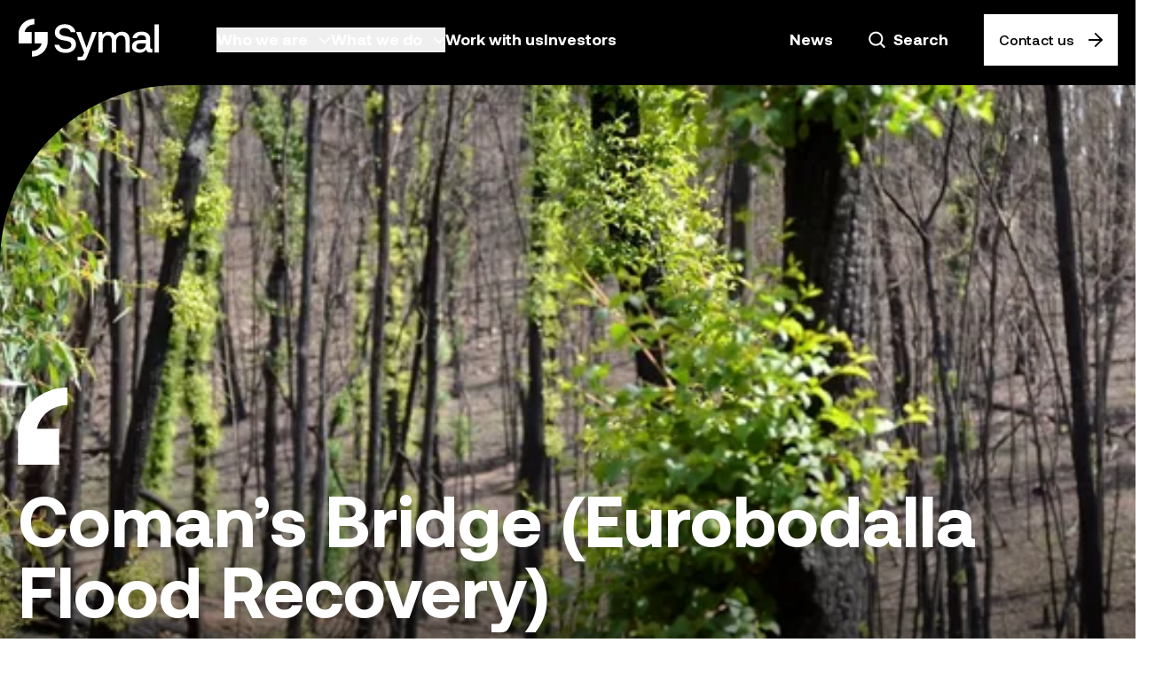

--- FILE ---
content_type: text/html
request_url: https://symal.com.au/projects/coman-s-bridge-eurobodalla-flood-recovery/
body_size: 15518
content:
<!DOCTYPE html><html lang="en" class="no-js"> <head data-capo=""><meta charset="UTF-8"><meta name="viewport" content="width=device-width"><title>Coman’s Bridge (Eurobodalla Flood Recovery) - Symal - Symal</title><link rel="preconnect" href="https://dev.visualwebsiteoptimizer.com"><script type="text/javascript" id="vwoCode">
      window._vwo_code ||
        (function () {
          const w = window,
            d = document;
          const account_id = 1168162,
            version = 2.2,
            settings_tolerance = 2000,
            hide_element = 'body',
            hide_element_style = 'opacity:0 !important;filter:alpha(opacity=0) !important;background:none !important';
          if (
            ((f = !1),
            (v = d.querySelector('#vwoCode')),
            (cc = {}),
            -1 < d.URL.indexOf('__vwo_disable__') || w._vwo_code)
          )
            return;
          try {
            const e = JSON.parse(localStorage.getItem('_vwo_' + account_id + '_config'));
            cc = e && 'object' == typeof e ? e : {};
          } catch (e) {}
          function r(t) {
            try {
              return decodeURIComponent(t);
            } catch (e) {
              return t;
            }
          }
          const s = (function () {
            const e = {
                combination: [],
                combinationChoose: [],
                split: [],
                exclude: [],
                uuid: null,
                consent: null,
                optOut: null,
              },
              t = d.cookie || '';
            if (!t) return e;
            for (
              var n,
                i,
                o =
                  /(?:^|;\s*)(?:(_vis_opt_exp_(\d+)_combi=([^;]*))|(_vis_opt_exp_(\d+)_combi_choose=([^;]*))|(_vis_opt_exp_(\d+)_split=([^:;]*))|(_vis_opt_exp_(\d+)_exclude=[^;]*)|(_vis_opt_out=([^;]*))|(_vwo_global_opt_out=[^;]*)|(_vwo_uuid=([^;]*))|(_vwo_consent=([^;]*)))/g;
              null !== (n = o.exec(t));

            )
              try {
                n[1]
                  ? e.combination.push({ id: n[2], value: r(n[3]) })
                  : n[4]
                    ? e.combinationChoose.push({ id: n[5], value: r(n[6]) })
                    : n[7]
                      ? e.split.push({ id: n[8], value: r(n[9]) })
                      : n[10]
                        ? e.exclude.push({ id: n[11] })
                        : n[12]
                          ? (e.optOut = r(n[13]))
                          : n[14]
                            ? (e.optOut = !0)
                            : n[15]
                              ? (e.uuid = r(n[16]))
                              : n[17] && ((i = r(n[18])), (e.consent = i && 3 <= i.length ? i.substring(0, 3) : null));
              } catch (e) {}
            return e;
          })();
          function i() {
            let e = (function () {
                if (w.VWO && Array.isArray(w.VWO))
                  for (let e = 0; e < w.VWO.length; e++) {
                    const t = w.VWO[e];
                    if (Array.isArray(t) && ('setVisitorId' === t[0] || 'setSessionId' === t[0])) return !0;
                  }
                return !1;
              })(),
              t =
                'a=' +
                account_id +
                '&u=' +
                encodeURIComponent(w._vis_opt_url || d.URL) +
                '&vn=' +
                version +
                '&ph=1' +
                ('undefined' != typeof platform ? '&p=' + platform : '') +
                '&st=' +
                w.performance.now();
            (e ||
              ((n = (function () {
                let e,
                  t = [],
                  n = {},
                  i = (w.VWO && w.VWO.appliedCampaigns) || {};
                for (e in i) {
                  const o = i[e] && i[e].v;
                  o && (t.push(e + '-' + o + '-1'), (n[e] = !0));
                }
                if (s && s.combination)
                  for (let r = 0; r < s.combination.length; r++) {
                    const a = s.combination[r];
                    n[a.id] || t.push(a.id + '-' + a.value);
                  }
                return t.join('|');
              })()) && (t += '&c=' + n),
              (n = (function () {
                const e = [],
                  t = {};
                if (s && s.combinationChoose)
                  for (let n = 0; n < s.combinationChoose.length; n++) {
                    var i = s.combinationChoose[n];
                    (e.push(i.id + '-' + i.value), (t[i.id] = !0));
                  }
                if (s && s.split)
                  for (let o = 0; o < s.split.length; o++) t[(i = s.split[o]).id] || e.push(i.id + '-' + i.value);
                return e.join('|');
              })()) && (t += '&cc=' + n),
              (n = (function () {
                const e = {},
                  t = [];
                if (w.VWO && Array.isArray(w.VWO))
                  for (let n = 0; n < w.VWO.length; n++) {
                    const i = w.VWO[n];
                    if (Array.isArray(i) && 'setVariation' === i[0] && i[1] && Array.isArray(i[1]))
                      for (let o = 0; o < i[1].length; o++) {
                        var r,
                          a = i[1][o];
                        a && 'object' == typeof a && ((r = a.e), (a = a.v), r && a && (e[r] = a));
                      }
                  }
                for (r in e) t.push(r + '-' + e[r]);
                return t.join('|');
              })()) && (t += '&sv=' + n)),
              s && s.optOut && (t += '&o=' + s.optOut));
            var n = (function () {
              const e = [],
                t = {};
              if (s && s.exclude)
                for (let n = 0; n < s.exclude.length; n++) {
                  const i = s.exclude[n];
                  t[i.id] || (e.push(i.id), (t[i.id] = !0));
                }
              return e.join('|');
            })();
            return (
              n && (t += '&e=' + n),
              s && s.uuid && (t += '&id=' + s.uuid),
              s && s.consent && (t += '&consent=' + s.consent),
              w.name && -1 < w.name.indexOf('_vis_preview') && (t += '&pM=true'),
              w.VWO && w.VWO.ed && (t += '&ed=' + w.VWO.ed),
              t
            );
          }
          code = {
            nonce: v && v.nonce,
            library_tolerance: function () {
              return 'undefined' != typeof library_tolerance ? library_tolerance : void 0;
            },
            settings_tolerance: function () {
              return cc.sT || settings_tolerance;
            },
            hide_element_style: function () {
              return '{' + (cc.hES || hide_element_style) + '}';
            },
            hide_element: function () {
              return performance.getEntriesByName('first-contentful-paint')[0]
                ? ''
                : 'string' == typeof cc.hE
                  ? cc.hE
                  : hide_element;
            },
            getVersion: function () {
              return version;
            },
            finish: function (e) {
              let t;
              f ||
                ((f = !0),
                (t = d.getElementById('_vis_opt_path_hides')) && t.parentNode.removeChild(t),
                e && (new Image().src = 'https://dev.visualwebsiteoptimizer.com/ee.gif?a=' + account_id + e));
            },
            finished: function () {
              return f;
            },
            addScript: function (e) {
              const t = d.createElement('script');
              ((t.type = 'text/javascript'),
                e.src ? (t.src = e.src) : (t.text = e.text),
                v && t.setAttribute('nonce', v.nonce),
                d.getElementsByTagName('head')[0].appendChild(t));
            },
            load: function (e, t) {
              t = t || {};
              const n = new XMLHttpRequest();
              (n.open('GET', e, !0),
                (n.withCredentials = !t.dSC),
                (n.responseType = t.responseType || 'text'),
                (n.onload = function () {
                  if (t.onloadCb) return t.onloadCb(n, e);
                  200 === n.status
                    ? _vwo_code.addScript({ text: n.responseText })
                    : _vwo_code.finish('&e=loading_failure:' + e);
                }),
                (n.onerror = function () {
                  if (t.onerrorCb) return t.onerrorCb(e);
                  _vwo_code.finish('&e=loading_failure:' + e);
                }),
                n.send());
            },
            init: function () {
              let e,
                t = this.settings_tolerance();
              ((w._vwo_settings_timer = setTimeout(function () {
                _vwo_code.finish();
              }, t)),
                'body' !== this.hide_element()
                  ? ((n = d.createElement('style')),
                    (e = (t = this.hide_element()) ? t + this.hide_element_style() : ''),
                    (t = d.getElementsByTagName('head')[0]),
                    n.setAttribute('id', '_vis_opt_path_hides'),
                    v && n.setAttribute('nonce', v.nonce),
                    n.setAttribute('type', 'text/css'),
                    n.styleSheet ? (n.styleSheet.cssText = e) : n.appendChild(d.createTextNode(e)),
                    t.appendChild(n))
                  : ((n = d.getElementsByTagName('head')[0]),
                    ((e = d.createElement('div')).style.cssText =
                      'z-index: 2147483647 !important;position: fixed !important;left: 0 !important;top: 0 !important;width: 100% !important;height: 100% !important;background: white !important;'),
                    e.setAttribute('id', '_vis_opt_path_hides'),
                    e.classList.add('_vis_hide_layer'),
                    n.parentNode.insertBefore(e, n.nextSibling)));
              var n = 'https://dev.visualwebsiteoptimizer.com/j.php?' + i();
              -1 !== w.location.search.indexOf('_vwo_xhr')
                ? this.addScript({ src: n })
                : this.load(n + '&x=true', { l: 1 });
            },
          };
          w._vwo_code = code;
          code.init();
        })();
    </script><link rel="stylesheet" href="/_astro/_slug_.CG0sj29W.css"><link rel="stylesheet" href="/_astro/_slug_.BwBA9zGD.css"><style>.c-cms-content ul li:before{content:"";position:absolute;left:0;top:.375rem;display:block;height:1rem;width:1rem;background-size:contain;background-repeat:no-repeat;background-image:var(--customIconFilename)}
</style><link rel="preload" as="image" href="https://a.storyblok.com/f/268177/2560x1387/6a6baa63fa/coman-s-bridge-eurobodalla-flood-recovery-4.jpg" imagesrcset="https://a.storyblok.com/f/268177/2560x1387/6a6baa63fa/coman-s-bridge-eurobodalla-flood-recovery-4.jpg/m/400x300 400w, https://a.storyblok.com/f/268177/2560x1387/6a6baa63fa/coman-s-bridge-eurobodalla-flood-recovery-4.jpg/m/900x300 900w, https://a.storyblok.com/f/268177/2560x1387/6a6baa63fa/coman-s-bridge-eurobodalla-flood-recovery-4.jpg/m/1440x700 1440w, https://a.storyblok.com/f/268177/2560x1387/6a6baa63fa/coman-s-bridge-eurobodalla-flood-recovery-4.jpg/m/1920x0 1920w, https://a.storyblok.com/f/268177/2560x1387/6a6baa63fa/coman-s-bridge-eurobodalla-flood-recovery-4.jpg/m/3840x0 3840w" imagesizes="(min-width: 1400px) 1440px, (min-width: 768px) 900px, (min-width: 320px) 300px, 1440px"><link rel="icon" type="image/svg+xml" href="/favicon.ico"><meta name="generator" content="Astro v5.5.3"><link rel="sitemap" href="/sitemap.xml"><link rel="canonical" href="https://symal.com.au/projects/coman-s-bridge-eurobodalla-flood-recovery/"><meta name="description" content="With a reputation for delivery and driving change in the construction industry, together we strive for a better tomorrow."><meta name="robots" content="index, follow"><meta property="og:title" content="Coman’s Bridge (Eurobodalla Flood Recovery) - Symal"><meta property="og:type" content="website"><meta property="og:image" content="https://a.storyblok.com/f/268177/2560x1387/6a6baa63fa/coman-s-bridge-eurobodalla-flood-recovery-4.jpg/m/1200x630"><meta property="og:url" content="https://symal.com.au/projects/coman-s-bridge-eurobodalla-flood-recovery/"><meta property="og:description" content="With a reputation for delivery and driving change in the construction industry, together we strive for a better tomorrow."><meta property="og:locale" content="en_US"><meta property="og:image:url" content="https://a.storyblok.com/f/268177/2560x1387/6a6baa63fa/coman-s-bridge-eurobodalla-flood-recovery-4.jpg/m/1200x630"><meta property="og:image:width" content="1200"><meta property="og:image:height" content="630"><meta name="twitter:card" content="summary_large_image"><meta name="twitter:site" content="@symal_au"><meta name="twitter:title" content="Coman’s Bridge (Eurobodalla Flood Recovery) - Symal"><meta name="twitter:description" content="With a reputation for delivery and driving change in the construction industry, together we strive for a better tomorrow."></head><body class=""> <div name="3rdPartyScript" x-data="thirdParty({data: [{&#34;_uid&#34;:&#34;acb254a2-0bbb-46e7-a423-e7512bdbceb2&#34;,&#34;component&#34;:&#34;third-party-script&#34;,&#34;script_name&#34;:&#34;Google Analytics 4&#34;,&#34;script_delay&#34;:&#34;&#34;,&#34;script_content&#34;:&#34;<!-- GA Google Analytics @ https://m0n.co/ga -->\n        <script async src=\&#34;https://www.googletagmanager.com/gtag/js?id=UA-71397937-6\&#34;></script>\n        <script>\n            window.dataLayer = window.dataLayer || [];\n            function gtag(){dataLayer.push(arguments);}\n            gtag('js', new Date());\n            gtag('config', 'UA-71397937-6');\n        </script>&#34;},{&#34;_uid&#34;:&#34;9e880e68-ffca-4add-bb6e-093eb66bbea5&#34;,&#34;component&#34;:&#34;third-party-script&#34;,&#34;script_name&#34;:&#34;Microsoft Clarity&#34;,&#34;script_delay&#34;:&#34;&#34;,&#34;script_content&#34;:&#34;<script type=\&#34;text/javascript\&#34;>\n    (function(c,l,a,r,i,t,y){\n        c[a]=c[a]||function(){(c[a].q=c[a].q||[]).push(arguments)};\n        t=l.createElement(r);t.async=1;t.src=\&#34;https://www.clarity.ms/tag/\&#34; +i;\n        y=l.getElementsByTagName(r)[0];y.parentNode.insertBefore(t,y);\n    })(window, document, \&#34;clarity\&#34;, \&#34;script\&#34;, \&#34;ld88vrnj06\&#34;);\n</script>&#34;}] })"></div> <header class="js-site-header theme-black sticky top-0 z-50 bg-background text-typo-body" x-data="header()"> <div class="o-container w-full py-4 xl:h-desk-nav"> <div class="flex items-center justify-between xl:justify-start"> <div class="w-32 xl:w-40"> <a href="/" class="block transition duration-300 md:hover:opacity-75"><span class="sr-only">Symal logo.</span><img src="/symal-logo.svg" alt="" width="160" height="48" class="w-full" loading="eager"></a> </div> <!-- ./ Logo --> <div class="fixed left-0 top-[var(--mob-nav-height)] h-[calc(100%_-_theme(height.mob-nav))] w-full flex-1 flex-wrap bg-background px-5 xl:static xl:!flex xl:flex-nowrap xl:pl-16 xl:pr-0" style="display: none;" x-show="hamburgerNavOpened" x-transition:enter="ease-out duration-300" x-transition:enter-start="opacity-0" x-transition:enter-end="opacity-100" x-transition:leave="ease-in duration-200" x-transition:leave-start="opacity-100" x-transition:leave-end="opacity-0"> <div class="js-main-nav-wrapper flex h-full w-full flex-col justify-between pb-12 pt-10 xl:h-auto xl:flex-row xl:items-center xl:pb-0 xl:pt-0"> <div class="w-full flex-1"> <ul class="flex flex-col xl:flex-row xl:items-center xl:gap-x-8"> <li class="js-top-nav-item mb-10 block border-b border-gray-600 pb-10 xl:mb-0 xl:hidden xl:flex-nowrap"> <div class="flex justify-between"> <div x-on:click="toggleSearch()" class="group !flex cursor-pointer items-center text-lg font-bold leading-none transition duration-300"> <span x-show="!showSearch" class="h-5 w-5 text-white transition duration-300 xl:group-hover:text-teal-300"> <svg xmlns="http://www.w3.org/2000/svg" width="19" height="20" viewBox="0 0 19 20" fill="none"> <path d="M8.29297 16.646C10.0679 16.6456 11.7918 16.0514 13.19 14.958L17.586 19.354L19 17.94L14.604 13.544C15.698 12.1457 16.2925 10.4214 16.293 8.646C16.293 4.235 12.704 0.645996 8.29297 0.645996C3.88197 0.645996 0.292969 4.235 0.292969 8.646C0.292969 13.057 3.88197 16.646 8.29297 16.646ZM8.29297 2.646C11.602 2.646 14.293 5.337 14.293 8.646C14.293 11.955 11.602 14.646 8.29297 14.646C4.98397 14.646 2.29297 11.955 2.29297 8.646C2.29297 5.337 4.98397 2.646 8.29297 2.646Z" fill="currentColor"></path> </svg> </span> <span x-show="showSearch" class="h-5 w-5 text-white transition duration-300 xl:group-hover:text-teal-300"> <svg xmlns="http://www.w3.org/2000/svg" viewBox="0 0 24 25" fill="currentColor"> <path d="M21.0003 0.5L11.9989 9.5L2.99973 0.5L0 3.5L8.9992 12.5L0 21.5L2.99973 24.5L11.9989 15.5L21.0003 24.5L24 21.5L15.0008 12.5L24 3.5L21.0003 0.5Z"></path> </svg> </span> <span x-bind:class="!showSearch ? '' : 'underline underline-offset-4'" class="ml-2 transition duration-300 xl:group-hover:text-teal-300">
Search
</span> </div> <div class="ml-10"> <div class="flex sm:gap-x-6"> <a href="/contact/" target="_self" class="group flex items-center transition duration-300 ease-linear md:justify-start font-medium border border-white bg-white text-black md:hover:border-gray-200 md:hover:bg-gray-200 p-4 text-base justify-center" data-is-anchored="no"><span>Contact us</span><svg xmlns="http://www.w3.org/2000/svg" width="16" height="16" fill="none" viewBox="0 0 16 16" class="ml-4 transition-transform duration-300 md:group-hover:translate-x-2"><path fill="currentColor" d="M8.402.19a.659.659 0 0 0-.927 0L7.12.544a.647.647 0 0 0 0 .919l5.617 5.573-.046.045a1.025 1.025 0 0 0-.431-.095H1.02C.457 6.987 0 7.44 0 8s.457 1.014 1.021 1.014H12.26c.154 0 .3-.034.432-.095l.044.045-5.616 5.573a.647.647 0 0 0 0 .92l.357.353c.256.254.67.253.926 0l7.406-7.35a.646.646 0 0 0 0-.92L8.402.19Z"></path></svg></a> </div> </div> </div> <div class="theme-black flex h-0 overflow-hidden transition-all" x-bind:class="!showSearch ? 'h-0':'h-24 mt-4'"> <div class="w-full py-8"> <form x-on:submit.prevent="openSearchPage($event)" class="flex w-full items-center justify-start"> <span class="mr-4 h-5 w-5"> <svg xmlns="http://www.w3.org/2000/svg" width="19" height="20" viewBox="0 0 19 20" fill="none"> <path d="M8.29297 16.646C10.0679 16.6456 11.7918 16.0514 13.19 14.958L17.586 19.354L19 17.94L14.604 13.544C15.698 12.1457 16.2925 10.4214 16.293 8.646C16.293 4.235 12.704 0.645996 8.29297 0.645996C3.88197 0.645996 0.292969 4.235 0.292969 8.646C0.292969 13.057 3.88197 16.646 8.29297 16.646ZM8.29297 2.646C11.602 2.646 14.293 5.337 14.293 8.646C14.293 11.955 11.602 14.646 8.29297 14.646C4.98397 14.646 2.29297 11.955 2.29297 8.646C2.29297 5.337 4.98397 2.646 8.29297 2.646Z" fill="currentColor"></path> </svg> </span> <input name="search" class="js-search-box mobile flex w-full items-start bg-black text-xl font-medium leading-7 text-white outline-none" placeholder="Search" type="text"> </form> </div> </div> </li> <li class="js-top-nav-item mb-10 flex flex-wrap items-center xl:mb-0 xl:flex-nowrap"> <button type="button" class="flex w-full items-center transition duration-300 xl:w-auto xl:hover:text-teal" x-on:click="openNavDropdown(0, '.js-sub-nav-item')"> <span class="flex-1 text-left text-4xl font-bold leading-none underline-offset-4 xl:flex-none xl:text-lg"> Who we are </span> <span class="ml-3 mt-0.5 -rotate-90 xl:rotate-0" x-bind:class="mainNavOpenedId === 0 ? 'xl:rotate-180' : ''"> <svg xmlns="http://www.w3.org/2000/svg" width="14" height="8" viewBox="0 0 14 8" fill="currentColor"> <path d="M7.3977 6.96028C7.17802 7.17996 6.82192 7.17996 6.60225 6.96028L0.867387 1.22541C0.64772 1.00573 0.64772 0.649631 0.867387 0.429956L1.13256 0.164756C1.35222 -0.0549187 1.70838 -0.0549187 1.92805 0.164756L6.99997 5.23671L12.0719 0.164756C12.2916 -0.0549187 12.6477 -0.0549187 12.8674 0.164756L13.1326 0.429956C13.3522 0.649631 13.3522 1.00573 13.1326 1.22541L7.3977 6.96028Z"></path> </svg> </span> </button>  <div class="js-main-nav-dropdown fixed left-0 top-16 z-10 h-[calc(100%_-_theme(height.mob-nav))] w-full overflow-y-auto bg-black/100 pb-20 scrollbar-track-gray-100 scrollbar-thumb-gray-500 xl:top-24 xl:h-[calc(100%_-_theme(height.desk-nav))] xl:scrollbar-none" style="display: none;" id="main-dropdown-0" x-show="mainNavOpenedId === 0" x-transition:enter="ease-out duration-300" x-transition:enter-start="opacity-0" x-transition:enter-end="opacity-100" x-transition:leave="ease-in duration-200" x-transition:leave-start="opacity-100" x-transition:leave-end="opacity-0"> <div class="o-container"> <div class="xl:pt-20"> <div class="max-w-2xl"> <div class="hidden w-full xl:block"> <button type="button" class="flex items-center transition duration-300 xl:hover:text-teal" x-on:click="mainNavOpenedId = null"> <span class="text-base">Close</span> <svg xmlns="http://www.w3.org/2000/svg" width="10" height="10" viewBox="0 0 10 10" fill="currentColor" class="ml-2"> <path d="M8.39014 0.536133L4.84035 4.08509L1.29138 0.536133L0.108398 1.71912L3.65736 5.26808L0.108398 8.81704L1.29138 10L4.84035 6.45107L8.39014 10L9.57313 8.81704L6.02417 5.26808L9.57313 1.71912L8.39014 0.536133Z"></path> </svg> </button> </div>  <div class="my-8 w-full xl:hidden"> <button type="button" class="flex items-center transition duration-300 xl:hover:text-teal" x-on:click="handleBack('mainNavOpenedId')"> <svg xmlns="http://www.w3.org/2000/svg" width="17" height="16" viewBox="0 0 17 16" fill="none"> <path d="M7.99855 15.8096C8.25426 16.0634 8.6691 16.0635 8.92497 15.8096L9.2811 15.4562C9.53668 15.2025 9.53659 14.7908 9.28087 14.5371L3.6648 8.96363L3.71003 8.91874C3.84116 8.97951 3.98744 9.01347 4.1417 9.0135L15.379 9.01335C15.9432 9.01347 16.4005 8.55965 16.4004 7.99971C16.4005 7.43996 15.943 6.98597 15.379 6.98605L4.14148 6.98602C3.98716 6.98599 3.84083 7.01992 3.70968 7.0807L3.66506 7.03641L9.28111 1.46301C9.53668 1.20938 9.53659 0.797689 9.28087 0.543915L8.92455 0.190301C8.66884 -0.0634734 8.25418 -0.06338 7.99861 0.190249L0.592357 7.54025C0.336486 7.79418 0.336402 8.20568 0.592118 8.45945L7.99855 15.8096Z" fill="white"></path> </svg> <span class="pl-4 text-base font-medium">Back</span> </button>  <div class="mt-8 w-full"> <span class="text-2xl font-bold text-teal">Who we are</span> </div> </div>  <div class="w-full xl:mt-6"> <ul class="w-full"> <li class="js-sub-nav-item mb-8 w-full flex-wrap last:mb-0 xl:flex-nowrap">  <button type="button" class="xl:auto flex w-full items-center text-4xl font-bold leading-none transition duration-300 xl:w-auto xl:text-5xl xl:hover:text-teal" x-on:click="openSubNavDropdown(0, '.js-sub-sub-nav-item', $event)"> <span class="flex-1 text-left xl:flex-none"> Our companies </span> <span class="-rotate-90 xl:ml-5 xl:rotate-0" x-bind:class="subNavOpenedId === 0 ? 'xl:rotate-180' : ''"> <svg xmlns="http://www.w3.org/2000/svg" width="14" height="8" viewBox="0 0 14 8" fill="currentColor"> <path d="M7.3977 6.96028C7.17802 7.17996 6.82192 7.17996 6.60225 6.96028L0.867387 1.22541C0.64772 1.00573 0.64772 0.649631 0.867387 0.429956L1.13256 0.164756C1.35222 -0.0549187 1.70838 -0.0549187 1.92805 0.164756L6.99997 5.23671L12.0719 0.164756C12.2916 -0.0549187 12.6477 -0.0549187 12.8674 0.164756L13.1326 0.429956C13.3522 0.649631 13.3522 1.00573 13.1326 1.22541L7.3977 6.96028Z"></path> </svg> </span> </button> <div class="absolute left-0 top-0 z-10 h-full w-full bg-background xl:static xl:block xl:h-auto xl:w-auto" style="display: none;" x-show="subNavOpenedId === 0" x-collapse> <div class="px-5 pb-8 xl:px-0 xl:pl-10 xl:pt-8"> <div class="my-8 w-full xl:hidden"> <button type="button" class="flex items-center transition duration-300 xl:hover:text-teal" x-on:click="handleBack('subNavOpenedId')"> <svg xmlns="http://www.w3.org/2000/svg" width="17" height="16" viewBox="0 0 17 16" fill="none"> <path d="M7.99855 15.8096C8.25426 16.0634 8.6691 16.0635 8.92497 15.8096L9.2811 15.4562C9.53668 15.2025 9.53659 14.7908 9.28087 14.5371L3.6648 8.96363L3.71003 8.91874C3.84116 8.97951 3.98744 9.01347 4.1417 9.0135L15.379 9.01335C15.9432 9.01347 16.4005 8.55965 16.4004 7.99971C16.4005 7.43996 15.943 6.98597 15.379 6.98605L4.14148 6.98602C3.98716 6.98599 3.84083 7.01992 3.70968 7.0807L3.66506 7.03641L9.28111 1.46301C9.53668 1.20938 9.53659 0.797689 9.28087 0.543915L8.92455 0.190301C8.66884 -0.0634734 8.25418 -0.06338 7.99861 0.190249L0.592357 7.54025C0.336486 7.79418 0.336402 8.20568 0.592118 8.45945L7.99855 15.8096Z" fill="white"></path> </svg> <span class="pl-4 text-base font-medium">Back</span> </button>  <div class="mt-8 w-full"> <span class="text-2xl font-bold text-teal"> Our companies </span> </div> </div>  <div class="w-full"> <ul class="w-full"> <li class="js-sub-sub-nav-item mb-8 w-full last:mb-0"> <a href="/symal-group/" class="text-2xl leading-none transition duration-300 xl:hover:text-teal font-bold"> Symal Group </a> </li><li class="js-sub-sub-nav-item mb-8 w-full last:mb-0"> <a href="/companies/symal/" class="text-2xl leading-none transition duration-300 xl:hover:text-teal"> Symal </a> </li><li class="js-sub-sub-nav-item mb-8 w-full last:mb-0"> <a href="/companies/sycle/" class="text-2xl leading-none transition duration-300 xl:hover:text-teal"> Sycle </a> </li><li class="js-sub-sub-nav-item mb-8 w-full last:mb-0"> <a href="/companies/unyte/" class="text-2xl leading-none transition duration-300 xl:hover:text-teal"> Unyte </a> </li><li class="js-sub-sub-nav-item mb-8 w-full last:mb-0"> <a href="/companies/searo/" class="text-2xl leading-none transition duration-300 xl:hover:text-teal"> Searo </a> </li><li class="js-sub-sub-nav-item mb-8 w-full last:mb-0"> <a href="/companies/wamarra/" class="text-2xl leading-none transition duration-300 xl:hover:text-teal"> Wamarra </a> </li> </ul> </div>  </div> </div> </li><li class="js-sub-nav-item mb-8 w-full flex-wrap last:mb-0 xl:flex-nowrap"> <a href="/our-team/" class="text-4xl font-bold leading-none transition duration-300 xl:text-5xl xl:hover:text-teal"> Our team </a> </li><li class="js-sub-nav-item mb-8 w-full flex-wrap last:mb-0 xl:flex-nowrap"> <a href="/our-foundations/" class="text-4xl font-bold leading-none transition duration-300 xl:text-5xl xl:hover:text-teal"> Our foundations </a> </li><li class="js-sub-nav-item mb-8 w-full flex-wrap last:mb-0 xl:flex-nowrap"> <a href="/our-influence/" class="text-4xl font-bold leading-none transition duration-300 xl:text-5xl xl:hover:text-teal"> Our influence </a> </li> </ul>  </div> </div>  </div> </div>  <div class="js-image-wrapper absolute right-0 hidden max-w-3xl opacity-0 xl:top-20 xl:block"> <div class="relative mx-auto w-full overflow-hidden rounded-tl-30 xl:rounded-tl-50" style="max-width: 100%"> <img width="800" height="894.7368421052631" sizes="(min-width: 800px) 800px, 100vw" style="object-fit: cover; object-position: center; max-width: 800px; max-height: 894.7368421052631px; aspect-ratio: 0.8941176470588236; width: 100%;" alt loading="lazy" decoding="async" class="js-lazy-media" data-srcset="https://a.storyblok.com/f/268177/1600x1067/95296875cf/220223_gblue_z9_7463_lge.jpg/m/800x894 800w, https://a.storyblok.com/f/268177/1600x1067/95296875cf/220223_gblue_z9_7463_lge.jpg/m/1600x1789 1600w" data-src="https://a.storyblok.com/f/268177/1600x1067/95296875cf/220223_gblue_z9_7463_lge.jpg" alt>   </div> </div>  </div>  </li><li class="js-top-nav-item mb-10 flex flex-wrap items-center xl:mb-0 xl:flex-nowrap"> <button type="button" class="flex w-full items-center transition duration-300 xl:w-auto xl:hover:text-teal" x-on:click="openNavDropdown(1, '.js-sub-nav-item')"> <span class="flex-1 text-left text-4xl font-bold leading-none underline-offset-4 xl:flex-none xl:text-lg"> What we do </span> <span class="ml-3 mt-0.5 -rotate-90 xl:rotate-0" x-bind:class="mainNavOpenedId === 1 ? 'xl:rotate-180' : ''"> <svg xmlns="http://www.w3.org/2000/svg" width="14" height="8" viewBox="0 0 14 8" fill="currentColor"> <path d="M7.3977 6.96028C7.17802 7.17996 6.82192 7.17996 6.60225 6.96028L0.867387 1.22541C0.64772 1.00573 0.64772 0.649631 0.867387 0.429956L1.13256 0.164756C1.35222 -0.0549187 1.70838 -0.0549187 1.92805 0.164756L6.99997 5.23671L12.0719 0.164756C12.2916 -0.0549187 12.6477 -0.0549187 12.8674 0.164756L13.1326 0.429956C13.3522 0.649631 13.3522 1.00573 13.1326 1.22541L7.3977 6.96028Z"></path> </svg> </span> </button>  <div class="js-main-nav-dropdown fixed left-0 top-16 z-10 h-[calc(100%_-_theme(height.mob-nav))] w-full overflow-y-auto bg-black/100 pb-20 scrollbar-track-gray-100 scrollbar-thumb-gray-500 xl:top-24 xl:h-[calc(100%_-_theme(height.desk-nav))] xl:scrollbar-none" style="display: none;" id="main-dropdown-1" x-show="mainNavOpenedId === 1" x-transition:enter="ease-out duration-300" x-transition:enter-start="opacity-0" x-transition:enter-end="opacity-100" x-transition:leave="ease-in duration-200" x-transition:leave-start="opacity-100" x-transition:leave-end="opacity-0"> <div class="o-container"> <div class="xl:pt-20"> <div class="max-w-2xl"> <div class="hidden w-full xl:block"> <button type="button" class="flex items-center transition duration-300 xl:hover:text-teal" x-on:click="mainNavOpenedId = null"> <span class="text-base">Close</span> <svg xmlns="http://www.w3.org/2000/svg" width="10" height="10" viewBox="0 0 10 10" fill="currentColor" class="ml-2"> <path d="M8.39014 0.536133L4.84035 4.08509L1.29138 0.536133L0.108398 1.71912L3.65736 5.26808L0.108398 8.81704L1.29138 10L4.84035 6.45107L8.39014 10L9.57313 8.81704L6.02417 5.26808L9.57313 1.71912L8.39014 0.536133Z"></path> </svg> </button> </div>  <div class="my-8 w-full xl:hidden"> <button type="button" class="flex items-center transition duration-300 xl:hover:text-teal" x-on:click="handleBack('mainNavOpenedId')"> <svg xmlns="http://www.w3.org/2000/svg" width="17" height="16" viewBox="0 0 17 16" fill="none"> <path d="M7.99855 15.8096C8.25426 16.0634 8.6691 16.0635 8.92497 15.8096L9.2811 15.4562C9.53668 15.2025 9.53659 14.7908 9.28087 14.5371L3.6648 8.96363L3.71003 8.91874C3.84116 8.97951 3.98744 9.01347 4.1417 9.0135L15.379 9.01335C15.9432 9.01347 16.4005 8.55965 16.4004 7.99971C16.4005 7.43996 15.943 6.98597 15.379 6.98605L4.14148 6.98602C3.98716 6.98599 3.84083 7.01992 3.70968 7.0807L3.66506 7.03641L9.28111 1.46301C9.53668 1.20938 9.53659 0.797689 9.28087 0.543915L8.92455 0.190301C8.66884 -0.0634734 8.25418 -0.06338 7.99861 0.190249L0.592357 7.54025C0.336486 7.79418 0.336402 8.20568 0.592118 8.45945L7.99855 15.8096Z" fill="white"></path> </svg> <span class="pl-4 text-base font-medium">Back</span> </button>  <div class="mt-8 w-full"> <span class="text-2xl font-bold text-teal">What we do</span> </div> </div>  <div class="w-full xl:mt-6"> <ul class="w-full"> <li class="js-sub-nav-item mb-8 w-full flex-wrap last:mb-0 xl:flex-nowrap">  <button type="button" class="xl:auto flex w-full items-center text-4xl font-bold leading-none transition duration-300 xl:w-auto xl:text-5xl xl:hover:text-teal" x-on:click="openSubNavDropdown(0, '.js-sub-sub-nav-item', $event)"> <span class="flex-1 text-left xl:flex-none"> Sectors </span> <span class="-rotate-90 xl:ml-5 xl:rotate-0" x-bind:class="subNavOpenedId === 0 ? 'xl:rotate-180' : ''"> <svg xmlns="http://www.w3.org/2000/svg" width="14" height="8" viewBox="0 0 14 8" fill="currentColor"> <path d="M7.3977 6.96028C7.17802 7.17996 6.82192 7.17996 6.60225 6.96028L0.867387 1.22541C0.64772 1.00573 0.64772 0.649631 0.867387 0.429956L1.13256 0.164756C1.35222 -0.0549187 1.70838 -0.0549187 1.92805 0.164756L6.99997 5.23671L12.0719 0.164756C12.2916 -0.0549187 12.6477 -0.0549187 12.8674 0.164756L13.1326 0.429956C13.3522 0.649631 13.3522 1.00573 13.1326 1.22541L7.3977 6.96028Z"></path> </svg> </span> </button> <div class="absolute left-0 top-0 z-10 h-full w-full bg-background xl:static xl:block xl:h-auto xl:w-auto" style="display: none;" x-show="subNavOpenedId === 0" x-collapse> <div class="px-5 pb-8 xl:px-0 xl:pl-10 xl:pt-8"> <div class="my-8 w-full xl:hidden"> <button type="button" class="flex items-center transition duration-300 xl:hover:text-teal" x-on:click="handleBack('subNavOpenedId')"> <svg xmlns="http://www.w3.org/2000/svg" width="17" height="16" viewBox="0 0 17 16" fill="none"> <path d="M7.99855 15.8096C8.25426 16.0634 8.6691 16.0635 8.92497 15.8096L9.2811 15.4562C9.53668 15.2025 9.53659 14.7908 9.28087 14.5371L3.6648 8.96363L3.71003 8.91874C3.84116 8.97951 3.98744 9.01347 4.1417 9.0135L15.379 9.01335C15.9432 9.01347 16.4005 8.55965 16.4004 7.99971C16.4005 7.43996 15.943 6.98597 15.379 6.98605L4.14148 6.98602C3.98716 6.98599 3.84083 7.01992 3.70968 7.0807L3.66506 7.03641L9.28111 1.46301C9.53668 1.20938 9.53659 0.797689 9.28087 0.543915L8.92455 0.190301C8.66884 -0.0634734 8.25418 -0.06338 7.99861 0.190249L0.592357 7.54025C0.336486 7.79418 0.336402 8.20568 0.592118 8.45945L7.99855 15.8096Z" fill="white"></path> </svg> <span class="pl-4 text-base font-medium">Back</span> </button>  <div class="mt-8 w-full"> <span class="text-2xl font-bold text-teal"> Sectors </span> </div> </div>  <div class="w-full"> <ul class="w-full"> <li class="js-sub-sub-nav-item mb-8 w-full last:mb-0"> <a href="/sectors/" class="text-2xl leading-none transition duration-300 xl:hover:text-teal font-bold"> All sectors </a> </li><li class="js-sub-sub-nav-item mb-8 w-full last:mb-0"> <a href="/sectors/transport/" class="text-2xl leading-none transition duration-300 xl:hover:text-teal"> Transport </a> </li><li class="js-sub-sub-nav-item mb-8 w-full last:mb-0"> <a href="/sectors/defence-and-security/" class="text-2xl leading-none transition duration-300 xl:hover:text-teal"> Defence and security  </a> </li><li class="js-sub-sub-nav-item mb-8 w-full last:mb-0"> <a href="/sectors/power-and-renewables/" class="text-2xl leading-none transition duration-300 xl:hover:text-teal"> Power and renewables </a> </li><li class="js-sub-sub-nav-item mb-8 w-full last:mb-0"> <a href="/sectors/ports/" class="text-2xl leading-none transition duration-300 xl:hover:text-teal"> Ports </a> </li><li class="js-sub-sub-nav-item mb-8 w-full last:mb-0"> <a href="/sectors/waste-recycling-and-resources/" class="text-2xl leading-none transition duration-300 xl:hover:text-teal"> Waste, recycling and resources </a> </li><li class="js-sub-sub-nav-item mb-8 w-full last:mb-0"> <a href="/sectors/community-infrastructure/" class="text-2xl leading-none transition duration-300 xl:hover:text-teal"> Community infrastructure </a> </li><li class="js-sub-sub-nav-item mb-8 w-full last:mb-0"> <a href="/sectors/land-remediation/" class="text-2xl leading-none transition duration-300 xl:hover:text-teal"> Land remediation </a> </li><li class="js-sub-sub-nav-item mb-8 w-full last:mb-0"> <a href="/sectors/dams-and-water-storage/" class="text-2xl leading-none transition duration-300 xl:hover:text-teal"> Dams and water storage </a> </li><li class="js-sub-sub-nav-item mb-8 w-full last:mb-0"> <a href="/sectors/subdivision/" class="text-2xl leading-none transition duration-300 xl:hover:text-teal"> Subdivision </a> </li><li class="js-sub-sub-nav-item mb-8 w-full last:mb-0"> <a href="/sectors/quarries/" class="text-2xl leading-none transition duration-300 xl:hover:text-teal"> Quarries </a> </li> </ul> </div>  </div> </div> </li><li class="js-sub-nav-item mb-8 w-full flex-wrap last:mb-0 xl:flex-nowrap">  <button type="button" class="xl:auto flex w-full items-center text-4xl font-bold leading-none transition duration-300 xl:w-auto xl:text-5xl xl:hover:text-teal" x-on:click="openSubNavDropdown(1, '.js-sub-sub-nav-item', $event)"> <span class="flex-1 text-left xl:flex-none"> Capabilities </span> <span class="-rotate-90 xl:ml-5 xl:rotate-0" x-bind:class="subNavOpenedId === 1 ? 'xl:rotate-180' : ''"> <svg xmlns="http://www.w3.org/2000/svg" width="14" height="8" viewBox="0 0 14 8" fill="currentColor"> <path d="M7.3977 6.96028C7.17802 7.17996 6.82192 7.17996 6.60225 6.96028L0.867387 1.22541C0.64772 1.00573 0.64772 0.649631 0.867387 0.429956L1.13256 0.164756C1.35222 -0.0549187 1.70838 -0.0549187 1.92805 0.164756L6.99997 5.23671L12.0719 0.164756C12.2916 -0.0549187 12.6477 -0.0549187 12.8674 0.164756L13.1326 0.429956C13.3522 0.649631 13.3522 1.00573 13.1326 1.22541L7.3977 6.96028Z"></path> </svg> </span> </button> <div class="absolute left-0 top-0 z-10 h-full w-full bg-background xl:static xl:block xl:h-auto xl:w-auto" style="display: none;" x-show="subNavOpenedId === 1" x-collapse> <div class="px-5 pb-8 xl:px-0 xl:pl-10 xl:pt-8"> <div class="my-8 w-full xl:hidden"> <button type="button" class="flex items-center transition duration-300 xl:hover:text-teal" x-on:click="handleBack('subNavOpenedId')"> <svg xmlns="http://www.w3.org/2000/svg" width="17" height="16" viewBox="0 0 17 16" fill="none"> <path d="M7.99855 15.8096C8.25426 16.0634 8.6691 16.0635 8.92497 15.8096L9.2811 15.4562C9.53668 15.2025 9.53659 14.7908 9.28087 14.5371L3.6648 8.96363L3.71003 8.91874C3.84116 8.97951 3.98744 9.01347 4.1417 9.0135L15.379 9.01335C15.9432 9.01347 16.4005 8.55965 16.4004 7.99971C16.4005 7.43996 15.943 6.98597 15.379 6.98605L4.14148 6.98602C3.98716 6.98599 3.84083 7.01992 3.70968 7.0807L3.66506 7.03641L9.28111 1.46301C9.53668 1.20938 9.53659 0.797689 9.28087 0.543915L8.92455 0.190301C8.66884 -0.0634734 8.25418 -0.06338 7.99861 0.190249L0.592357 7.54025C0.336486 7.79418 0.336402 8.20568 0.592118 8.45945L7.99855 15.8096Z" fill="white"></path> </svg> <span class="pl-4 text-base font-medium">Back</span> </button>  <div class="mt-8 w-full"> <span class="text-2xl font-bold text-teal"> Capabilities </span> </div> </div>  <div class="w-full"> <ul class="w-full"> <li class="js-sub-sub-nav-item mb-8 w-full last:mb-0"> <a href="/capabilities/" class="text-2xl leading-none transition duration-300 xl:hover:text-teal font-bold"> All capabilities </a> </li><li class="js-sub-sub-nav-item mb-8 w-full last:mb-0"> <a href="/capabilities/contracting/" class="text-2xl leading-none transition duration-300 xl:hover:text-teal"> Contracting </a> </li><li class="js-sub-sub-nav-item mb-8 w-full last:mb-0"> <a href="/capabilities/plant-and-equipment-hire/" class="text-2xl leading-none transition duration-300 xl:hover:text-teal"> Plant and equipment hire </a> </li><li class="js-sub-sub-nav-item mb-8 w-full last:mb-0"> <a href="/capabilities/material-sales/" class="text-2xl leading-none transition duration-300 xl:hover:text-teal"> Materials sales </a> </li><li class="js-sub-sub-nav-item mb-8 w-full last:mb-0"> <a href="/capabilities/recycling-and-repurposing/" class="text-2xl leading-none transition duration-300 xl:hover:text-teal"> Recycling and repurposing </a> </li> </ul> </div>  </div> </div> </li><li class="js-sub-nav-item mb-8 w-full flex-wrap last:mb-0 xl:flex-nowrap"> <a href="/projects/" class="text-4xl font-bold leading-none transition duration-300 xl:text-5xl xl:hover:text-teal"> Projects </a> </li> </ul>  </div> </div>  </div> </div>  <div class="js-image-wrapper absolute right-0 hidden max-w-3xl opacity-0 xl:top-20 xl:block"> <div class="relative mx-auto w-full overflow-hidden rounded-tl-30 xl:rounded-tl-50" style="max-width: 100%"> <img width="800" height="894.7368421052631" sizes="(min-width: 800px) 800px, 100vw" style="object-fit: cover; object-position: center; max-width: 800px; max-height: 894.7368421052631px; aspect-ratio: 0.8941176470588236; width: 100%;" alt loading="lazy" decoding="async" class="js-lazy-media" data-srcset="https://a.storyblok.com/f/268177/1500x1000/c9c16556d4/work-with.jpg/m/800x894 800w, https://a.storyblok.com/f/268177/1500x1000/c9c16556d4/work-with.jpg/m/1600x1789 1600w" data-src="https://a.storyblok.com/f/268177/1500x1000/c9c16556d4/work-with.jpg" alt>   </div> </div>  </div>  </li><li class="js-top-nav-item mb-10 flex flex-wrap items-center xl:mb-0 xl:flex-nowrap"> <a href="/careers/" class="w-full text-4xl font-bold leading-none transition duration-300 xl:w-auto xl:text-lg xl:hover:text-teal"> <span>Work with us</span> </a>    </li><li class="js-top-nav-item mb-10 flex flex-wrap items-center xl:mb-0 xl:flex-nowrap"> <a href="/investor/" class="w-full text-4xl font-bold leading-none transition duration-300 xl:w-auto xl:text-lg xl:hover:text-teal"> <span>Investors</span> </a>    </li> </ul> </div> <!-- ./ Main Navigation --> <div class="flex items-center"> <ul> <li class="js-top-nav-item flex items-center"> <a href="/news/" class="text-2xl font-bold leading-none transition duration-300 xl:text-lg xl:hover:text-teal"> News </a> </li> </ul> </div> </div> </div> <!-- ./ Main Navigation --> <div x-on:click="toggleSearch($event)" class="group ml-10 hidden cursor-pointer items-center text-2xl font-bold leading-none transition duration-300 xl:!flex xl:text-lg"> <span x-show="!showSearch" class="h-5 w-5 text-white transition duration-300 xl:group-hover:text-teal-300"> <svg xmlns="http://www.w3.org/2000/svg" width="19" height="20" viewBox="0 0 19 20" fill="none"> <path d="M8.29297 16.646C10.0679 16.6456 11.7918 16.0514 13.19 14.958L17.586 19.354L19 17.94L14.604 13.544C15.698 12.1457 16.2925 10.4214 16.293 8.646C16.293 4.235 12.704 0.645996 8.29297 0.645996C3.88197 0.645996 0.292969 4.235 0.292969 8.646C0.292969 13.057 3.88197 16.646 8.29297 16.646ZM8.29297 2.646C11.602 2.646 14.293 5.337 14.293 8.646C14.293 11.955 11.602 14.646 8.29297 14.646C4.98397 14.646 2.29297 11.955 2.29297 8.646C2.29297 5.337 4.98397 2.646 8.29297 2.646Z" fill="currentColor"></path> </svg> </span> <span x-show="showSearch" style="display: none;" class="h-5 w-5 text-white transition duration-300 xl:group-hover:text-teal-300"> <svg xmlns="http://www.w3.org/2000/svg" viewBox="0 0 24 25" fill="currentColor"> <path d="M21.0003 0.5L11.9989 9.5L2.99973 0.5L0 3.5L8.9992 12.5L0 21.5L2.99973 24.5L11.9989 15.5L21.0003 24.5L24 21.5L15.0008 12.5L24 3.5L21.0003 0.5Z"></path> </svg> </span> <span x-bind:class="!showSearch ? '' : 'underline underline-offset-4'" class="ml-2 transition duration-300 group-hover:text-teal-300">Search</span> </div> <div class="hidden xl:!flex"> <div class="ml-10"> <div class="flex sm:gap-x-6"> <a href="/contact/" target="_self" class="group flex items-center transition duration-300 ease-linear md:justify-start font-medium border border-white bg-white text-black md:hover:border-gray-200 md:hover:bg-gray-200 p-4 text-base justify-center" data-is-anchored="no"><span>Contact us</span><svg xmlns="http://www.w3.org/2000/svg" width="16" height="16" fill="none" viewBox="0 0 16 16" class="ml-4 transition-transform duration-300 md:group-hover:translate-x-2"><path fill="currentColor" d="M8.402.19a.659.659 0 0 0-.927 0L7.12.544a.647.647 0 0 0 0 .919l5.617 5.573-.046.045a1.025 1.025 0 0 0-.431-.095H1.02C.457 6.987 0 7.44 0 8s.457 1.014 1.021 1.014H12.26c.154 0 .3-.034.432-.095l.044.045-5.616 5.573a.647.647 0 0 0 0 .92l.357.353c.256.254.67.253.926 0l7.406-7.35a.646.646 0 0 0 0-.92L8.402.19Z"></path></svg></a> </div> </div> </div> <!-- ./ CTA BUtton --> <button type="button" class="xl:hidden" x-on:click="toggleNav"> <span class="relative block h-[2px] w-8 bg-white transition-transform duration-300 ease-in-out" x-bind:class="[hamburgerNavOpened ? 'rotate-45 translate-y-1/2 top-[7px]': '' ]"></span> <span class="relative my-1.5 block h-[2px] w-8 bg-white transition-opacity duration-300 ease-in-out" x-bind:class="[hamburgerNavOpened? 'opacity-0 h-0 my-0': 'my-1']"></span> <span class="relative block h-[2px] w-8 bg-white transition-transform duration-300 ease-in-out" x-bind:class="[hamburgerNavOpened ? '-rotate-45 -translate-y-1/2 top-[-7px]' : '' ]"></span> </button> <!-- ./ Hamburger button --> </div> </div> <div class="theme-black hidden h-0 overflow-hidden transition-all xl:flex" x-bind:class="!showSearch ? 'h-0':'h-20'"> <div class="o-container w-full py-7"> <form x-on:submit.prevent="openSearchPage($event)" class="flex w-full items-center justify-start"> <span class="mr-4 h-5 w-5"> <svg xmlns="http://www.w3.org/2000/svg" width="19" height="20" viewBox="0 0 19 20" fill="none"> <path d="M8.29297 16.646C10.0679 16.6456 11.7918 16.0514 13.19 14.958L17.586 19.354L19 17.94L14.604 13.544C15.698 12.1457 16.2925 10.4214 16.293 8.646C16.293 4.235 12.704 0.645996 8.29297 0.645996C3.88197 0.645996 0.292969 4.235 0.292969 8.646C0.292969 13.057 3.88197 16.646 8.29297 16.646ZM8.29297 2.646C11.602 2.646 14.293 5.337 14.293 8.646C14.293 11.955 11.602 14.646 8.29297 14.646C4.98397 14.646 2.29297 11.955 2.29297 8.646C2.29297 5.337 4.98397 2.646 8.29297 2.646Z" fill="currentColor"></path> </svg> </span> <input name="search" class="js-search-box desktop flex w-full items-start bg-black text-xl font-medium leading-7 text-white outline-none" placeholder="Search" type="text"> </form> </div> </div> </header>    <main> <!-- <pre>{ JSON.stringify(blok, undefined, 2)}</pre> --><section class="w-full bg-background text-typo-body" id data-title data-id data-is-anchored="no"> <div>  <div class="relative overflow-hidden bg-black pb-10 text-white lg:flex lg:min-h-[550px] lg:items-end xl:min-h-[700px] xl:pb-16"> <div class="relative left-0 top-0 aspect-[5/4] w-full overflow-hidden rounded-tl-30 md:aspect-[5/3] md:h-full lg:absolute lg:aspect-auto xl:rounded-tl-50 -mb-8 lg:-mb-0"> <div class="absolute left-0 top-0 h-full w-full lg:bg-details-hero-gradient"></div> <!-- ./ Overlay --> <img width="1920" height="700" sizes="(min-width: 1400px) 1440px, (min-width: 768px) 900px, (min-width: 320px) 300px, 1440px" style="object-fit: cover; object-position: center; width: 100%; height: 100%; max-width: 100%; max-height: 100%;" alt loading="eager" decoding="async" class srcset="https://a.storyblok.com/f/268177/2560x1387/6a6baa63fa/coman-s-bridge-eurobodalla-flood-recovery-4.jpg/m/400x300 400w, https://a.storyblok.com/f/268177/2560x1387/6a6baa63fa/coman-s-bridge-eurobodalla-flood-recovery-4.jpg/m/900x300 900w, https://a.storyblok.com/f/268177/2560x1387/6a6baa63fa/coman-s-bridge-eurobodalla-flood-recovery-4.jpg/m/1440x700 1440w" src="https://a.storyblok.com/f/268177/2560x1387/6a6baa63fa/coman-s-bridge-eurobodalla-flood-recovery-4.jpg" alt> </div> <!-- ./ Media --> <div class="o-container relative z-20 w-full" data-animate="banner"> <div class="mb-5 w-10 xl:mb-6 xl:w-14" data-animate-item="down"> <svg xmlns="http://www.w3.org/2000/svg" viewBox="0 0 204 316" fill="currentColor"> <path d="M170.12 169.17H79.9002L79.3002 169.34C90.4002 113.86 141.99 71.9 203.96 71.9V0C91.8402 0 0.950195 85.84 0.950195 191.72V315.71H170.12V169.17Z"></path> </svg> </div> <div class="flex flex-col justify-start xl:flex-row xl:items-center"> <div class="mb-6 flex-1 flex-col xl:mb-0"> <div class="mb-6" data-animate-item="down"> <h1 class="font-bold text-7xl xl:text-10xl mb-0">Coman’s Bridge (Eurobodalla Flood Recovery)</h1> </div>   </div>  </div> </div> <!-- ./ Content --> </div> <div class="border-b border-black-100 bg-white py-8"> <div class="o-container"> <div class="grid grid-cols-1 gap-y-6 md:grid-cols-6 md:gap-x-8 lg:grid-cols-12"> <div class="col-span-1 md:col-span-3"> <span class="block text-base text-gray-600">Project completion</span> <span class="block text-xl font-medium">July 2020</span> </div> <div class="col-span-1 md:col-span-3"> <span class="block text-base text-gray-600">Location</span> <span class="block text-xl font-medium">Eurobodalla, NSW</span> </div> <div class="col-span-1 md:col-span-3"> <span class="block text-base text-gray-600">Client</span> <span class="block text-xl font-medium">Eurobodalla ShireCouncil</span> </div> <div class="col-span-1 md:col-span-3"> <span class="block text-base text-gray-600">Sectors</span> <span class="block text-xl font-medium">Waste, recycling and resources  , Disaster recovery</span> </div> </div> </div> </div>   </div> </section><!-- <pre>{ JSON.stringify(blok, undefined, 2)}</pre> --><section class="w-full bg-background text-typo-body pb-8 md:pb-10 pt-8 md:pt-10 pt-8 md:pt-10 theme-white" id data-title data-id data-is-anchored="no" data-animate="on-scroll"> <div data-animate-item="up">  <div> <div class="flex flex-wrap"> <div class="mx-auto w-full lg:w-8/12"> <div class="c-cms-content w-full" style="--customIconFilename: url(&#34;/list-default-arrow.svg&#34;);"><p>Australia’s bridges are vital pieces of infrastructure that connect communities. In rural areas, they offer a lifeline to the outside world. Coman’s Bridge, in the remote town of Nerrigundah, Eurobodalla Shire, was one of 18 timber bridges damaged by 2019’s bushfires. </p><p>We were engaged to rebuild the bridge, which had been completely destroyed, while residents made use of hastily constructed side-tracks that went the long way around.</p><p>The timber of Coman’s bridge was only restored in 2013. Replacing the destroyed timber with a gravel road, supported by concrete box culverts, enabled us to create a stronger, more robust solution that was not just better at resisting fire, but withstanding the extensive flooding that also hits the region.</p><p>Our work with the community, where many of the contractors supporting the project were based, and our respect for the environmentally sensitive creek the bridge crosses, helped us build strong local relationships. </p><p>As a result of our efforts we were invited to provide consultancy services for Eurobodalla Council to assess the flood damage of over 60 assets, helping them claim Disaster Recovery Funding Arrangements (DRFA), and continue to meet the challenge of the elements in this beautiful part of the state. </p></div> </div> </div> </div>  </div> </section><!-- <pre>{ JSON.stringify(blok, undefined, 2)}</pre> --><section class="w-full bg-background text-typo-body pb-12 xl:pb-16 pt-16 xl:pt-28 theme-white" id data-title data-id data-is-anchored="no" data-animate="on-scroll"> <div data-animate-item="up"> <div class="o-container"><div class="md:columns-2 md:gap-x-8"><div class="mb-6 md:mb-8"><div class="relative mx-auto w-full overflow-hidden" style="max-width: 100%"> <img width="640" sizes="100vw" style="object-fit: cover; object-position: center; width: 100%;" alt loading="lazy" decoding="async" class="js-lazy-media" data-srcset="https://a.storyblok.com/f/268177/2560x1387/6a6baa63fa/coman-s-bridge-eurobodalla-flood-recovery-4.jpg/m/640x0 640w" data-src="https://a.storyblok.com/f/268177/2560x1387/6a6baa63fa/coman-s-bridge-eurobodalla-flood-recovery-4.jpg" alt>   </div></div><div class="mb-6 md:mb-8"><div class="relative mx-auto w-full overflow-hidden" style="max-width: 100%"> <img width="640" sizes="100vw" style="object-fit: cover; object-position: center; width: 100%;" alt loading="lazy" decoding="async" class="js-lazy-media" data-srcset="https://a.storyblok.com/f/268177/2560x1696/d90fd1878c/coman-s-bridge-eurobodalla-flood-recovery-3.jpg/m/640x0 640w" data-src="https://a.storyblok.com/f/268177/2560x1696/d90fd1878c/coman-s-bridge-eurobodalla-flood-recovery-3.jpg" alt>   </div></div><div class="mb-6 md:mb-8"><div class="relative mx-auto w-full overflow-hidden" style="max-width: 100%"> <img width="640" sizes="100vw" style="object-fit: cover; object-position: center; width: 100%;" alt loading="lazy" decoding="async" class="js-lazy-media" data-srcset="https://a.storyblok.com/f/268177/1024x650/73a4ca4112/coman-s-bridge-eurobodalla-flood-recovery-2.jpg/m/640x0 640w" data-src="https://a.storyblok.com/f/268177/1024x650/73a4ca4112/coman-s-bridge-eurobodalla-flood-recovery-2.jpg" alt>   </div></div><div class="mb-6 md:mb-8"><div class="relative mx-auto w-full overflow-hidden" style="max-width: 100%"> <img width="640" sizes="100vw" style="object-fit: cover; object-position: center; width: 100%;" alt loading="lazy" decoding="async" class="js-lazy-media" data-srcset="https://a.storyblok.com/f/268177/1023x652/95f180be61/coman-s-bridge-eurobodalla-flood-recovery-1.jpg/m/640x0 640w" data-src="https://a.storyblok.com/f/268177/1023x652/95f180be61/coman-s-bridge-eurobodalla-flood-recovery-1.jpg" alt>   </div></div></div></div> </div> </section> <!-- ./ Main body --> <div class="w-full pb-16"> <div class="o-container"> <div class="flex flex-wrap"> <div class="mx-auto w-full lg:w-8/12"> <div class="border-b border-black-100 pb-8 md:pb-12"> <div class="flex flex-col md:flex-row md:items-end"> <div class="mb-8 w-auto md:mb-0"> <div class="w-full"> <div class="w-full"> <div class="mb-4"> <h4 class="mb-0 text-lg font-bold">Share this project</h4> </div> </div> <div class="w-full"> <ul class="flex gap-x-2"> <li> <a href="mailto:?subject=Coman%E2%80%99s%20Bridge%20(Eurobodalla%20Flood%20Recovery)&#38;body=https%3A%2F%2Fsymal.com.au%2Fprojects%2Fcoman-s-bridge-eurobodalla-flood-recovery%2F" class="flex h-8 w-8 items-center justify-center rounded-full bg-gray-200 p-1 transition duration-300 md:hover:bg-teal"> <span class="sr-only">Send to email.</span> <svg xmlns="http://www.w3.org/2000/svg" width="25" height="24" viewBox="0 0 25 24" fill="currentColor"> <path d="M4.72172 19.778C5.18559 20.2425 5.73669 20.6108 6.34334 20.8617C6.94999 21.1126 7.60023 21.2411 8.25672 21.24C8.91335 21.2411 9.56374 21.1125 10.1705 20.8617C10.7774 20.6108 11.3286 20.2425 11.7927 19.778L14.6207 16.949L13.2067 15.535L10.3787 18.364C9.81519 18.925 9.05239 19.2399 8.25722 19.2399C7.46205 19.2399 6.69925 18.925 6.13572 18.364C5.57422 17.8007 5.25892 17.0378 5.25892 16.2425C5.25892 15.4471 5.57422 14.6842 6.13572 14.121L8.96472 11.293L7.55072 9.87896L4.72172 12.707C3.78552 13.6454 3.25977 14.9169 3.25977 16.2425C3.25977 17.568 3.78552 18.8395 4.72172 19.778ZM20.2777 11.293C21.2134 10.3542 21.7388 9.08288 21.7388 7.75746C21.7388 6.43204 21.2134 5.16068 20.2777 4.22196C19.3393 3.28577 18.0678 2.76001 16.7422 2.76001C15.4166 2.76001 14.1452 3.28577 13.2067 4.22196L10.3787 7.05096L11.7927 8.46496L14.6207 5.63596C15.1842 5.07495 15.947 4.75999 16.7422 4.75999C17.5374 4.75999 18.3002 5.07495 18.8637 5.63596C19.4252 6.19923 19.7405 6.96213 19.7405 7.75746C19.7405 8.55279 19.4252 9.31569 18.8637 9.87896L16.0347 12.707L17.4487 14.121L20.2777 11.293ZM8.96371 16.95L7.54871 15.536L16.0357 7.05005L17.4497 8.46505L8.96371 16.95Z"></path> <path d="M4.72172 19.778C5.18559 20.2425 5.73669 20.6108 6.34334 20.8617C6.94999 21.1126 7.60023 21.2411 8.25672 21.24C8.91335 21.2411 9.56374 21.1125 10.1705 20.8617C10.7774 20.6108 11.3286 20.2425 11.7927 19.778L14.6207 16.949L13.2067 15.535L10.3787 18.364C9.81519 18.925 9.05239 19.2399 8.25722 19.2399C7.46205 19.2399 6.69925 18.925 6.13572 18.364C5.57422 17.8007 5.25892 17.0378 5.25892 16.2425C5.25892 15.4471 5.57422 14.6842 6.13572 14.121L8.96472 11.293L7.55072 9.87896L4.72172 12.707C3.78552 13.6454 3.25977 14.9169 3.25977 16.2425C3.25977 17.568 3.78552 18.8395 4.72172 19.778ZM20.2777 11.293C21.2134 10.3542 21.7388 9.08288 21.7388 7.75746C21.7388 6.43204 21.2134 5.16068 20.2777 4.22196C19.3393 3.28577 18.0678 2.76001 16.7422 2.76001C15.4166 2.76001 14.1452 3.28577 13.2067 4.22196L10.3787 7.05096L11.7927 8.46496L14.6207 5.63596C15.1842 5.07495 15.947 4.75999 16.7422 4.75999C17.5374 4.75999 18.3002 5.07495 18.8637 5.63596C19.4252 6.19923 19.7405 6.96213 19.7405 7.75746C19.7405 8.55279 19.4252 9.31569 18.8637 9.87896L16.0347 12.707L17.4487 14.121L20.2777 11.293ZM8.96371 16.95L7.54871 15.536L16.0357 7.05005L17.4497 8.46505L8.96371 16.95Z"></path> </svg> </a> </li> <li> <a href="https://www.linkedin.com/sharing/share-offsite/?url=https%3A%2F%2Fsymal.com.au%2Fprojects%2Fcoman-s-bridge-eurobodalla-flood-recovery%2F&summary=Coman%E2%80%99s%20Bridge%20(Eurobodalla%20Flood%20Recovery)" class="flex h-8 w-8 items-center justify-center rounded-full bg-gray-200 p-1 transition duration-300 md:hover:bg-teal" target="_blank"> <span class="sr-only">Share on Linkedin.</span> <svg xmlns="http://www.w3.org/2000/svg" width="25" height="24" viewBox="0 0 25 24" fill="currentColor"> <path fill-rule="evenodd" clip-rule="evenodd" d="M5 3.24268C4.17157 3.24268 3.5 3.91425 3.5 4.74268V19.7427C3.5 20.5711 4.17157 21.2427 5 21.2427H20C20.8284 21.2427 21.5 20.5711 21.5 19.7427V4.74268C21.5 3.91425 20.8284 3.24268 20 3.24268H5ZM9.02076 7.2454C9.02639 8.20165 8.31061 8.79087 7.46123 8.78665C6.66107 8.78243 5.96357 8.1454 5.96779 7.24681C5.97201 6.40165 6.63998 5.72243 7.50764 5.74212C8.38795 5.76181 9.02639 6.40728 9.02076 7.2454ZM12.7797 10.0044H10.2597H10.2583V18.5643H12.9217V18.3646C12.9217 17.9847 12.9214 17.6047 12.9211 17.2246C12.9203 16.2108 12.9194 15.1959 12.9246 14.1824C12.926 13.9363 12.9372 13.6804 13.0005 13.4455C13.2381 12.568 14.0271 12.0013 14.9074 12.1406C15.4727 12.2291 15.8467 12.5568 16.0042 13.0898C16.1013 13.423 16.1449 13.7816 16.1491 14.129C16.1605 15.1766 16.1589 16.2242 16.1573 17.2719C16.1567 17.6417 16.1561 18.0117 16.1561 18.3815V18.5629H18.828V18.3576C18.828 17.9056 18.8278 17.4537 18.8275 17.0018C18.827 15.8723 18.8264 14.7428 18.8294 13.6129C18.8308 13.1024 18.776 12.599 18.6508 12.1054C18.4638 11.3713 18.0771 10.7638 17.4485 10.3251C17.0027 10.0129 16.5133 9.81178 15.9663 9.78928C15.904 9.78669 15.8412 9.7833 15.7781 9.77989C15.4984 9.76477 15.2141 9.74941 14.9467 9.80334C14.1817 9.95662 13.5096 10.3068 13.0019 10.9241C12.9429 10.9949 12.8852 11.0668 12.7991 11.1741L12.7797 11.1984V10.0044ZM6.18164 18.5671H8.83242V10.01H6.18164V18.5671Z"></path> </svg> </a> </li> <li> <a href="https://twitter.com/intent/tweet?url=https%3A%2F%2Fsymal.com.au%2Fprojects%2Fcoman-s-bridge-eurobodalla-flood-recovery%2F&text=Coman%E2%80%99s%20Bridge%20(Eurobodalla%20Flood%20Recovery)" class="flex h-8 w-8 items-center justify-center rounded-full bg-gray-200 p-1 transition duration-300 md:hover:bg-teal" target="_blank"> <span class="sr-only">Share on X.</span> <svg xmlns="http://www.w3.org/2000/svg" width="25" height="24" viewBox="0 0 25 24" fill="currentColor"> <path d="M17.6761 4.24268H20.4362L14.4061 11.0201L21.5 20.2427H15.9456L11.5951 14.6493L6.61723 20.2427H3.85544L10.3052 12.9935L3.5 4.24268H9.19545L13.1279 9.3553L17.6761 4.24268ZM16.7073 18.6181H18.2368L8.36441 5.78196H6.7232L16.7073 18.6181Z"></path> </svg> </a> </li> <li> <a href="https://www.facebook.com/sharer/sharer.php?u=https%3A%2F%2Fsymal.com.au%2Fprojects%2Fcoman-s-bridge-eurobodalla-flood-recovery%2F" class="flex h-8 w-8 items-center justify-center rounded-full bg-gray-200 p-1 transition duration-300 md:hover:bg-teal" target="_blank"> <span class="sr-only">Share on facebook.</span> <svg xmlns="http://www.w3.org/2000/svg" width="25" height="24" viewBox="0 0 25 24" fill="currentColor"> <path d="M22.5 12.3038C22.5 6.74719 18.0229 2.24268 12.5 2.24268C6.97715 2.24268 2.5 6.74719 2.5 12.3038C2.5 17.3255 6.15684 21.4879 10.9375 22.2427V15.2121H8.39844V12.3038H10.9375V10.0872C10.9375 7.56564 12.4305 6.1728 14.7146 6.1728C15.8088 6.1728 16.9531 6.36931 16.9531 6.36931V8.84529H15.6922C14.45 8.84529 14.0625 9.6209 14.0625 10.4166V12.3038H16.8359L16.3926 15.2121H14.0625V22.2427C18.8432 21.4879 22.5 17.3257 22.5 12.3038Z"></path> </svg> </a> </li> </ul> </div> </div> </div> <!-- ./ Share links --> <div class="w-full flex-1 md:pl-4"> <div class="flex w-full md:justify-end"> <ul class="flex flex-wrap md:justify-end"> <li class="flex items-center">  <span class="text-sm text-gray-600 transition duration-300">Symal Infrastructure</span> </li><li class="flex items-center"> <span class="px-3">|</span> <span class="text-sm text-gray-600 transition duration-300">Contracting</span> </li><li class="flex items-center"> <span class="px-3">|</span> <span class="text-sm text-gray-600 transition duration-300">Waste, recycling and resources  </span> </li><li class="flex items-center"> <span class="px-3">|</span> <span class="text-sm text-gray-600 transition duration-300">Disaster recovery</span> </li> </ul> </div> </div> <!-- ./ Categories --> </div> </div> </div> </div> </div> </div> <!-- ./ Share and Categories --> <!-- <pre>{ JSON.stringify(blok, undefined, 2)}</pre> --><section class="w-full bg-background text-typo-body pb-16 xl:pb-28 pt-16 xl:pt-28 theme-white" id data-title data-id data-is-anchored="no" data-animate="on-scroll"> <div data-animate-item="up">   <div class="w-full"><div class="o-container"><div class="mb-12 md:mb-20"><div class="flex justify-between gap-y-5 flex-col md:flex-row md:items-center"><div class="flex-1"><h2 class="font-bold text-4xl xl:text-5xl mb-0">Related projects</h2></div></div></div></div></div> <div class="w-full overflow-hidden js-carousel-is-present" data-carousel-config="{&#34;enableDots&#34;:true,&#34;enableArrows&#34;:true,&#34;carouselOptions&#34;:{&#34;active&#34;:true}}"> <div class="o-container"> <div class="max-mob:-mx-5"> <div class="embla !overflow-visible max-mob:px-5"> <div class="embla__viewport"> <div class="-mx-3 grid grid-cols-1 gap-y-8 md:-mx-4 md:grid-cols-12 embla__container"> <div class="col-span-1 col-span-4 px-3 md:px-4 max-mob:!flex-[0_0_95%] embla__slide md:!flex-[0_0_50%] lg:!flex-[0_0_33.333%]"> <div class="w-full rounded-tl-30 overflow-hidden"> <a href="/projects/lismore-flood-relief/" class="group flex w-full overflow-hidden"> <span class="sr-only">Lismore Flood Relief</span> <div class="relative mx-auto w-full overflow-hidden transition duration-300 lg:group-hover:scale-105" style="max-width: 100%"> <img width="640" height="480" style="object-fit: cover; object-position: center; width: 100%; height: 100%; aspect-ratio: 1.3333333333333333;" alt loading="lazy" decoding="async" class="js-lazy-media" data-srcset="https://a.storyblok.com/f/268177/1800x1200/7363cbd2e6/lismore.jpg/m/640x480 640w" data-src="https://a.storyblok.com/f/268177/1800x1200/7363cbd2e6/lismore.jpg" alt>   </div> </a> <div class="mt-6">  <div class="w-full"> <a href="/projects/lismore-flood-relief/" class="text-2xl font-medium transition duration-300 md:hover:text-teal">Lismore Flood Relief</a> </div> <div class="mt-6"> <span class="block text-sm text-gray-600">March 2022</span> </div> </div> </div> </div><div class="col-span-1 col-span-4 px-3 md:px-4 max-mob:!flex-[0_0_95%] embla__slide md:!flex-[0_0_50%] lg:!flex-[0_0_33.333%]"> <div class="w-full"> <a href="/projects/towamba-burragate-road-upgrade/" class="group flex w-full overflow-hidden"> <span class="sr-only">Towamba-Burragate Road Upgrade</span> <div class="relative mx-auto w-full overflow-hidden transition duration-300 lg:group-hover:scale-105" style="max-width: 100%"> <img width="640" height="480" style="object-fit: cover; object-position: center; width: 100%; height: 100%; aspect-ratio: 1.3333333333333333;" alt loading="lazy" decoding="async" class="js-lazy-media" data-srcset="https://a.storyblok.com/f/268177/1455x1073/d8e2e9f72b/pic-5-cmyk-copy.jpg/m/640x480 640w" data-src="https://a.storyblok.com/f/268177/1455x1073/d8e2e9f72b/pic-5-cmyk-copy.jpg" alt>   </div> </a> <div class="mt-6">  <div class="w-full"> <a href="/projects/towamba-burragate-road-upgrade/" class="text-2xl font-medium transition duration-300 md:hover:text-teal">Towamba-Burragate Road Upgrade</a> </div> <div class="mt-6"> <span class="block text-sm text-gray-600">December 2021</span> </div> </div> </div> </div><div class="col-span-1 col-span-4 px-3 md:px-4 max-mob:!flex-[0_0_95%] embla__slide md:!flex-[0_0_50%] lg:!flex-[0_0_33.333%]"> <div class="w-full"> <a href="/projects/polo-flat-precast-yard-earthworks-and-drainage/" class="group flex w-full overflow-hidden"> <span class="sr-only">Polo Flat Precast Yard Earthworks and Drainage</span> <div class="relative mx-auto w-full overflow-hidden transition duration-300 lg:group-hover:scale-105" style="max-width: 100%"> <img width="640" height="480" style="object-fit: cover; object-position: center; width: 100%; height: 100%; aspect-ratio: 1.3333333333333333;" alt loading="lazy" decoding="async" class="js-lazy-media" data-srcset="https://a.storyblok.com/f/268177/2560x1920/d45af47d09/dji_0192-scaled.jpg/m/640x480 640w" data-src="https://a.storyblok.com/f/268177/2560x1920/d45af47d09/dji_0192-scaled.jpg" alt>   </div> </a> <div class="mt-6">  <div class="w-full"> <a href="/projects/polo-flat-precast-yard-earthworks-and-drainage/" class="text-2xl font-medium transition duration-300 md:hover:text-teal">Polo Flat Precast Yard Earthworks and Drainage</a> </div> <div class="mt-6"> <span class="block text-sm text-gray-600">June 2021</span> </div> </div> </div> </div> </div> </div> <div class="mt-8 flex flex-wrap items-center md:mt-12 justify-between mt-8 flex md:mt-12 md:justify-end"> <div class="flex flex-wrap gap-x-3"> <button type="button" class="embla__button embla__button--prev group flex h-14 w-14 cursor-pointer items-center justify-center text-black"> <span class="sr-only">Previous</span> <svg xmlns="http://www.w3.org/2000/svg" width="16" height="16" fill="none" viewBox="0 0 16 16" class="transition-transform duration-300 rotate-180 md:group-hover:-translate-x-2"> <path fill="currentColor" d="M8.402.19a.659.659 0 0 0-.927 0L7.12.544a.647.647 0 0 0 0 .919l5.617 5.573-.046.045a1.025 1.025 0 0 0-.431-.095H1.02C.457 6.987 0 7.44 0 8s.457 1.014 1.021 1.014H12.26c.154 0 .3-.034.432-.095l.044.045-5.616 5.573a.647.647 0 0 0 0 .92l.357.353c.256.254.67.253.926 0l7.406-7.35a.646.646 0 0 0 0-.92L8.402.19Z"></path> </svg> </button> <button type="button" class="embla__button embla__button--next group flex h-14 w-14 cursor-pointer items-center justify-center text-black"> <span class="sr-only">Next</span> <svg xmlns="http://www.w3.org/2000/svg" width="16" height="16" fill="none" viewBox="0 0 16 16" class="transition-transform duration-300 md:group-hover:translate-x-2"> <path fill="currentColor" d="M8.402.19a.659.659 0 0 0-.927 0L7.12.544a.647.647 0 0 0 0 .919l5.617 5.573-.046.045a1.025 1.025 0 0 0-.431-.095H1.02C.457 6.987 0 7.44 0 8s.457 1.014 1.021 1.014H12.26c.154 0 .3-.034.432-.095l.044.045-5.616 5.573a.647.647 0 0 0 0 .92l.357.353c.256.254.67.253.926 0l7.406-7.35a.646.646 0 0 0 0-.92L8.402.19Z"></path> </svg> </button> </div> <div class="order-first mb-12 flex w-full md:order-none md:mb-0 md:w-auto md:flex-1 justify-center"> <div class="embla__dots flex flex-wrap items-center justify-center"></div> </div> <div class="flex"> <a href="/projects/" target="_self" class="group flex items-center transition duration-300 ease-linear md:justify-start font-medium border border-white bg-white text-black md:hover:border-gray-200 md:hover:bg-gray-200 p-4 text-base justify-center" data-is-anchored="no"><span>View projects</span><svg xmlns="http://www.w3.org/2000/svg" width="16" height="16" fill="none" viewBox="0 0 16 16" class="ml-4 transition-transform duration-300 md:group-hover:translate-x-2"><path fill="currentColor" d="M8.402.19a.659.659 0 0 0-.927 0L7.12.544a.647.647 0 0 0 0 .919l5.617 5.573-.046.045a1.025 1.025 0 0 0-.431-.095H1.02C.457 6.987 0 7.44 0 8s.457 1.014 1.021 1.014H12.26c.154 0 .3-.034.432-.095l.044.045-5.616 5.573a.647.647 0 0 0 0 .92l.357.353c.256.254.67.253.926 0l7.406-7.35a.646.646 0 0 0 0-.92L8.402.19Z"></path></svg></a> </div> </div> </div> </div> </div> </div> <script type="module" src="/_astro/CardsCarousel.astro_astro_type_script_index_0_lang.DHaif9Dy.js"></script>  </div> </section><!-- <pre>{ JSON.stringify(blok, undefined, 2)}</pre> --><section class="w-full bg-background text-typo-body pt-8 theme-teal" id data-title data-id data-is-anchored="no" data-animate="on-scroll"> <div data-animate-item="up"> <div class="w-full"> <div class="o-container"> <div class="grid grid-cols-1 md:grid-cols-12 md:gap-x-8"> <div class="col-span-1 py-8 md:col-span-6 md:py-20"> <h2 class="font-bold text-6xl xl:text-8xl mb-6">Career you can brag about? Make it yours.</h2> <div class="mb-6 w-full md:mb-10">If you&#39;re looking to build an exciting future, let&#39;s talk about the part you can play in creating a better tomorrow. Together, we can make amazing things happen.</div> <div class="col-span-1 flex items-center md:col-span-4"> <div class="flex flex-1 flex-col gap-y-6 sm:flex-row sm:gap-x-6"> <a href="/careers/" target="_self" class="group flex items-center transition duration-300 ease-linear md:justify-start font-medium border border-black bg-black text-white md:hover:border-black-500 md:hover:bg-black-500 p-4 text-base xl:p-6 xl:text-lg justify-center" data-is-anchored="no"><span>Learn more</span><svg xmlns="http://www.w3.org/2000/svg" width="16" height="16" fill="none" viewBox="0 0 16 16" class="ml-4 transition-transform duration-300 md:group-hover:translate-x-2"><path fill="currentColor" d="M8.402.19a.659.659 0 0 0-.927 0L7.12.544a.647.647 0 0 0 0 .919l5.617 5.573-.046.045a1.025 1.025 0 0 0-.431-.095H1.02C.457 6.987 0 7.44 0 8s.457 1.014 1.021 1.014H12.26c.154 0 .3-.034.432-.095l.044.045-5.616 5.573a.647.647 0 0 0 0 .92l.357.353c.256.254.67.253.926 0l7.406-7.35a.646.646 0 0 0 0-.92L8.402.19Z"></path></svg></a><a href="https://careers.symal.com.au/go/Symal-Job-listing/7993766/" target="_self" class="group flex items-center transition duration-300 ease-linear md:justify-start font-medium border border-black bg-black text-white md:hover:border-black-500 md:hover:bg-black-500 p-4 text-base xl:p-6 xl:text-lg justify-center" data-is-anchored="no"><span>Browse Roles</span><svg xmlns="http://www.w3.org/2000/svg" width="16" height="16" fill="none" viewBox="0 0 16 16" class="ml-4 transition-transform duration-300 md:group-hover:translate-x-2"><path fill="currentColor" d="M8.402.19a.659.659 0 0 0-.927 0L7.12.544a.647.647 0 0 0 0 .919l5.617 5.573-.046.045a1.025 1.025 0 0 0-.431-.095H1.02C.457 6.987 0 7.44 0 8s.457 1.014 1.021 1.014H12.26c.154 0 .3-.034.432-.095l.044.045-5.616 5.573a.647.647 0 0 0 0 .92l.357.353c.256.254.67.253.926 0l7.406-7.35a.646.646 0 0 0 0-.92L8.402.19Z"></path></svg></a> </div> </div> <!-- ./ CTA --> </div> <!-- ./ Content --> <div class="col-span-1 -mx-5 md:col-span-6 md:-mx-0"> <div class="h-full w-full"> <div class="relative mx-auto w-full overflow-hidden rounded-tl-30 xl:rounded-tl-50 h-full" style="max-width: 100%"> <img width="720" height="411.42857142857144" style="object-fit: cover; object-position: center; width: 100%; height: 100%; aspect-ratio: 1.75;" alt loading="lazy" decoding="async" class="js-lazy-media" data-srcset="https://a.storyblok.com/f/268177/720x411/7c4200665c/careers-cta.webp/m/720x411 720w" data-src="https://a.storyblok.com/f/268177/720x411/7c4200665c/careers-cta.webp" alt>   </div> </div> </div> <!-- ./ Image --> </div> </div> </div> </div> </section> </main>   <footer class="theme-black bg-background pb-8 text-typo-body"> <div class="o-container"> <div class="grid grid-cols-12 pb-12 lg:pb-16"> <div class="col-span-full flex w-full flex-col justify-between border-b border-b-gray-600 py-12 lg:flex-row lg:pb-8 lg:pt-10"> <div class="mb-12 flex flex-col items-start lg:mb-0 lg:flex-row lg:items-center xl:justify-start"> <div class="mb-6 h-8 w-24 lg:mb-0 lg:mr-10"> <a href="/" class="block transition duration-300 md:hover:opacity-75"><span class="sr-only">Symal logo.</span><img src="/symal-logo.svg" alt="" width="160" height="48" class="w-full" loading="eager"></a> </div> <a href="tel:1800 314 659" class="mb-4 flex items-center transition duration-300 lg:mb-0 lg:mr-4 lg:hover:text-teal-300"> <span class="mr-4 h-4 w-4 text-teal"> <svg xmlns="http://www.w3.org/2000/svg" viewBox="0 0 37 37" fill="currentColor"> <path d="M28.0825 20.1727C27.9054 19.9953 27.6951 19.8545 27.4635 19.7585C27.2319 19.6625 26.9837 19.613 26.733 19.613C26.4823 19.613 26.2341 19.6625 26.0025 19.7585C25.771 19.8545 25.5606 19.9953 25.3835 20.1727L22.3409 23.2153C20.9303 22.7954 18.2981 21.841 16.6298 20.1727C14.9615 18.5044 14.0071 15.8722 13.5872 14.4616L16.6298 11.419C16.8072 11.2419 16.948 11.0315 17.044 10.8C17.14 10.5684 17.1894 10.3202 17.1894 10.0695C17.1894 9.81879 17.14 9.57056 17.044 9.339C16.948 9.10743 16.8072 8.89708 16.6298 8.71996L8.99463 1.08481C8.81752 0.907392 8.60716 0.766642 8.3756 0.670609C8.14403 0.574577 7.8958 0.525146 7.64512 0.525146C7.39443 0.525146 7.1462 0.574577 6.91463 0.670609C6.68307 0.766642 6.47271 0.907392 6.2956 1.08481L1.11896 6.26144C0.393624 6.98678 -0.014857 7.98317 0.000413338 9.00056C0.0443155 11.7187 0.76393 21.1595 8.20439 28.6C15.6449 36.0405 25.0857 36.7582 27.8058 36.804H27.8592C28.867 36.804 29.8195 36.407 30.541 35.6854L35.7177 30.5088C35.8951 30.3317 36.0358 30.1213 36.1319 29.8898C36.2279 29.6582 36.2773 29.41 36.2773 29.1593C36.2773 28.9086 36.2279 28.6604 36.1319 28.4288C36.0358 28.1972 35.8951 27.9869 35.7177 27.8098L28.0825 20.1727ZM27.8401 32.9845C25.4579 32.9444 17.3074 32.305 10.9034 25.8991C4.47843 19.4741 3.85617 11.2949 3.81799 8.96047L7.64512 5.13335L12.5812 10.0695L10.1132 12.5375C9.88883 12.7617 9.72387 13.0383 9.63322 13.3422C9.54257 13.6462 9.52909 13.9679 9.59399 14.2784C9.6398 14.4979 10.7603 19.7031 13.9289 22.8717C17.0974 26.0403 22.3027 27.1608 22.5222 27.2066C22.8325 27.2733 23.1546 27.2609 23.4588 27.1705C23.763 27.0801 24.0396 26.9146 24.263 26.6893L26.733 24.2212L31.6691 29.1574L27.8401 32.9845Z"></path> </svg> </span> <span class="text-base">1800 314 659</span> </a> <a href="mailto:info@symal.com.au" class="flex items-center transition duration-300 lg:hover:text-teal-300"> <span class="mr-4 h-4 w-4 text-teal"> <svg xmlns="http://www.w3.org/2000/svg" viewBox="0 0 37 30" fill="currentColor"> <path d="M32.6496 0.503235H3.62773C1.62704 0.503235 0 2.13027 0 4.13097V25.8974C0 27.8981 1.62704 29.5251 3.62773 29.5251H32.6496C34.6503 29.5251 36.2773 27.8981 36.2773 25.8974V4.13097C36.2773 2.13027 34.6503 0.503235 32.6496 0.503235ZM32.6496 4.13097V5.05786L18.1387 16.3455L3.62773 5.05967V4.13097H32.6496ZM3.62773 25.8974V9.65238L17.025 20.073C17.3426 20.3225 17.7348 20.4581 18.1387 20.4581C18.5426 20.4581 18.9348 20.3225 19.2524 20.073L32.6496 9.65238L32.6532 25.8974H3.62773Z"></path> </svg> </span> <span class="text-base">info@symal.com.au</span> </a> </div> <div class="mb-10 flex items-start justify-start lg:mb-0 lg:items-center lg:justify-between"> <div class="flex flex-col items-start justify-start gap-x-8 gap-y-8 lg:flex-row lg:items-center lg:justify-between lg:gap-x-8 lg:px-2 xl:gap-x-16"> <ul class="w-full whitespace-nowrap lg:px-1"> <li class="mb-3 last:mb-0"> <a href="/symal-group/" target="_self" class="font-bold text-teal transition duration-300 lg:hover:text-teal-300"> Who are we </a> </li> </ul><ul class="w-full whitespace-nowrap lg:px-1"> <li class="mb-3 last:mb-0"> <a href="/projects/" target="_self" class="font-bold text-teal transition duration-300 lg:hover:text-teal-300"> What we do </a> </li> </ul><ul class="w-full whitespace-nowrap lg:px-1"> <li class="mb-3 last:mb-0"> <a href="/careers/" target="_self" class="font-bold text-teal transition duration-300 lg:hover:text-teal-300"> Work with us </a> </li> </ul><ul class="w-full whitespace-nowrap lg:px-1"> <li class="mb-3 last:mb-0"> <a href="/investor/" target="_self" class="font-bold text-teal transition duration-300 lg:hover:text-teal-300"> Investors </a> </li> </ul> </div> </div> <div class="flex justify-start lg:items-center lg:justify-end"> <ul class="flex items-center gap-x-4"> <li> <a href="https://www.linkedin.com/company/symal-group/" target="_blank" class="transition duration-300 lg:hover:opacity-75"> <span class="sr-only">LinkedIn</span> <div class="flex w-5 items-center"> <img data-src="https://a.storyblok.com/f/268177/150x150/dd0fd900ea/linkedin.svg" alt="LinkedIn" width="20" height="20" loading="lazy" decoding="async" class="js-lazy-media w-full object-cover object-center"> </div> </a> </li><li> <a href="https://www.instagram.com/symal.au/" target="_blank" class="transition duration-300 lg:hover:opacity-75"> <span class="sr-only">Instagram</span> <div class="flex w-5 items-center"> <img data-src="https://a.storyblok.com/f/268177/150x150/e869ae0b67/instagram.svg" alt="Instagram" width="20" height="20" loading="lazy" decoding="async" class="js-lazy-media w-full object-cover object-center"> </div> </a> </li><li> <a href="https://www.facebook.com/Symal/" target="_blank" class="transition duration-300 lg:hover:opacity-75"> <span class="sr-only">Facebook</span> <div class="flex w-5 items-center"> <img data-src="https://a.storyblok.com/f/268177/150x150/4225781625/facebook.svg" alt="Facebook" width="20" height="20" loading="lazy" decoding="async" class="js-lazy-media w-full object-cover object-center"> </div> </a> </li> </ul> </div> </div>  </div> <!-- ./ Top content --> <div class="py-8 lg:py-0"> <div class="grid grid-cols-1 items-center lg:grid-cols-12 lg:gap-x-8"> <div class="col-span-1 mb-10 flex justify-center lg:col-span-2 lg:mb-0"> <div class="relative mx-auto w-full overflow-hidden flex justify-center" style="max-width: 100%"> <img width="150" height="150" sizes="(min-width: 150px) 150px, 100vw" style="object-fit: cover; object-position: center; max-width: 150px; max-height: 150px; aspect-ratio: 1; width: 100%;" alt loading="lazy" decoding="async" class="js-lazy-media" data-srcset="https://a.storyblok.com/f/268177/1164x1164/0b8664e4b8/symal-rap-artwork.png/m/150x150 150w, https://a.storyblok.com/f/268177/1164x1164/0b8664e4b8/symal-rap-artwork.png/m/200x200 200w, https://a.storyblok.com/f/268177/1164x1164/0b8664e4b8/symal-rap-artwork.png/m/300x300 300w" data-src="https://a.storyblok.com/f/268177/1164x1164/0b8664e4b8/symal-rap-artwork.png" alt>   </div> </div> <div class="col-span-10"> <div class="mb-5"> <h3 class="font-bold text-2xl xl:text-3xl mb-0">Acknowledgement of Country</h3> </div> <div class="w-full"> <div class="c-cms-content w-full" style="--customIconFilename: url(&#34;/list-default-arrow.svg&#34;);">Symal acknowledges the Traditional Custodians of the lands upon which we work, live and socialise. We pay our respect to their Elders past and present and extend that respect to all Aboriginal and Torres Strait Islander peoples who we recognise as Australia’s First Peoples whose cultural practices continue today.</div> </div> </div> </div> </div> <!-- ./ Acknowledgement content --> <div class="mt-12 border-t border-gray-600 pt-6 lg:mt-16 lg:border-t-0 lg:pt-8"> <div class="flex flex-col lg:flex-row lg:justify-between"> <div class="lg:order-last"> <ul class="flex flex-col gap-y-3 lg:flex-row lg:items-center lg:gap-x-6"> <li class=""> <a href="/collection-statement/" target="_self" class="text-sm underline transition duration-300 lg:hover:text-teal-300"> Collection Statement </a> </li><li class=""> <a href="/privacy-policy/" target="_blank" class="text-sm underline transition duration-300 lg:hover:text-teal-300"> Privacy Policy </a> </li><li class=""> <a href="/terms/" target="_self" class="text-sm underline transition duration-300 lg:hover:text-teal-300"> Terms of Service </a> </li> </ul> </div> <!-- ./ Links --> <div class="mt-8 text-sm lg:mt-0">© 2025 Symal. All rights reserved.</div> <!-- ./ Copyright Text --> </div> </div> <!-- ./ Bottom content --> </div> </footer> <div x-on:open-modal-with-cta.window="openPopupViaButton($event.detail.videoId)" x-on:close-video-modal.window="show = false" x-on:keydown.escape.window="show = false" x-data="videoModal({src:&#34;test&#34;})"> <div x-show="open" style="display: none" x-on:keydown.escape.prevent.stop="open = false" role="dialog" aria-modal="true" x-id="['modal-title']" class="fixed inset-0 z-50 overflow-y-auto"> <!-- Overlay --> <div x-show="open" x-transition:enter="ease-out duration-300" x-transition:enter-start="opacity-0" x-transition:enter-end="opacity-100" x-transition:leave="ease-in duration-200" x-transition:leave-start="opacity-100" x-transition:leave-end="opacity-0" class="fixed inset-0 bg-black bg-opacity-50"></div> <!-- Panel --> <div x-show="open" x-on:click="open = false" x-transition:enter="ease-out duration-300" x-transition:enter-start="opacity-0 translate-y-4 sm:translate-y-0 sm:scale-95" x-transition:enter-end="opacity-100 translate-y-0 sm:scale-100" x-transition:leave="ease-in duration-200" x-transition:leave-start="opacity-100 translate-y-0 sm:scale-100" x-transition:leave-end="opacity-0 translate-y-4 sm:translate-y-0 sm:scale-95" class="relative flex min-h-screen items-center justify-center p-4"> <div x-on:click.stop class="relative w-full max-w-4xl overflow-y-auto"> <div class="mb-4 flex justify-end"> <button type="button" x-on:click="open = false" class="flex items-center text-base text-white transition duration-300 md:hover:text-teal"> <span>Close</span> <svg xmlns="http://www.w3.org/2000/svg" width="10" height="10" viewBox="0 0 10 10" fill="currentColor" class="ml-2"> <path d="M8.39014 0.536133L4.84035 4.08509L1.29138 0.536133L0.108398 1.71912L3.65736 5.26808L0.108398 8.81704L1.29138 10L4.84035 6.45107L8.39014 10L9.57313 8.81704L6.02417 5.26808L9.57313 1.71912L8.39014 0.536133Z"></path> </svg> </button> </div> <!-- ./ Close button --> <div class="relative aspect-video w-full"> <iframe x-ref="iframe" title="Video iframe." class="absolute left-0 top-0 h-full w-full object-cover object-center" allow="autoplay; fullscreen; picture-in-picture" allowfullscreen></iframe> </div> <!-- ./ Video --> </div> </div> </div> </div> <div x-data="modalBio({show: false, name: 'modal-bio'})" x-title="Modal" x-show="show" x-on:open-modal-bio.window="openModal('modal-bio', $event.detail)" x-on:close-modal-bio.window="show = false" x-on:keydown.escape.window="show = false" x-title="Modal-modal-bio" role="dialog" aria-modal="true" class="fixed left-0 top-0 z-50 h-full w-full overflow-y-auto" style="display: none;"> <!-- Overlay --> <div x-show="show" x-transition:enter="ease-out duration-300" x-transition:enter-start="opacity-0" x-transition:enter-end="opacity-100" x-transition:leave="ease-in duration-200" x-transition:leave-start="opacity-100" x-transition:leave-end="opacity-0" class="fixed inset-0 bg-black bg-opacity-50"></div> <!-- Panel --> <div x-show="show" x-on:click="show = false" x-transition:enter="ease-out duration-300" x-transition:enter-start="opacity-0 translate-y-4 sm:translate-y-0 sm:scale-95" x-transition:enter-end="opacity-100 translate-y-0 sm:scale-100" x-transition:leave="ease-in duration-200" x-transition:leave-start="opacity-100 translate-y-0 sm:scale-100" x-transition:leave-end="opacity-0 translate-y-4 sm:translate-y-0 sm:scale-95" class="relative min-h-screen bg-white"> <div x-on:click.stop x-trap.noscroll.inert="show"> <div id="modal-teleport"> <div class="w-full py-8 md:py-16"> <div class="o-container"> <div class="mb-10 flex justify-end lg:mb-12"> <button type="button" class="flex w-6 items-center transition duration-300 lg:hover:text-teal" x-on:click="$dispatch('close-modal-bio')"> <span class="sr-only">Close contact us modal button.</span> <svg xmlns="http://www.w3.org/2000/svg" viewBox="0 0 24 25" fill="currentColor" class="h-auto w-full"> <path d="M21.0003 0.5L11.9989 9.5L2.99973 0.5L0 3.5L8.9992 12.5L0 21.5L2.99973 24.5L11.9989 15.5L21.0003 24.5L24 21.5L15.0008 12.5L24 3.5L21.0003 0.5Z"></path> </svg> </button> </div> <!-- ./ Close button --> <div class="mx-auto w-full md:pt-28"> <div class="grid w-full grid-cols-1 gap-y-12 md:grid-cols-2 md:gap-x-20"> <div class="aspect-square overflow-hidden rounded-tl-30 lg:rounded-tl-50"> <img width="640" height="640" x-bind:alt="data.alt" class="h-full w-full object-cover object-center" x-bind:src="data.src"> </div> <div class="text-black"> <template x-if="data.name !== ''"> <span class="mb-2 block text-4xl font-bold leading-none lg:text-5xl" x-text="data.name"></span> </template> <template x-if="data.position !== ''"> <span class="mb-5 block text-2xl font-medium leading-snug lg:mb-6" x-text="data.position"></span> </template> <template x-if="data.content"> <div class="c-cms-content text-lg leading-[1.4]" x-html="data.content"></div> </template> </div> </div> </div> </div> </div> </div> </div> </div> </div>  <script type="module" src="/_astro/BaseLayout.astro_astro_type_script_index_0_lang.CkKrEgIN.js"></script>  </body></html>

--- FILE ---
content_type: text/css; charset=UTF-8
request_url: https://symal.com.au/_astro/_slug_.CG0sj29W.css
body_size: 8751
content:
*,:before,:after{--tw-border-spacing-x: 0;--tw-border-spacing-y: 0;--tw-translate-x: 0;--tw-translate-y: 0;--tw-rotate: 0;--tw-skew-x: 0;--tw-skew-y: 0;--tw-scale-x: 1;--tw-scale-y: 1;--tw-pan-x: ;--tw-pan-y: ;--tw-pinch-zoom: ;--tw-scroll-snap-strictness: proximity;--tw-gradient-from-position: ;--tw-gradient-via-position: ;--tw-gradient-to-position: ;--tw-ordinal: ;--tw-slashed-zero: ;--tw-numeric-figure: ;--tw-numeric-spacing: ;--tw-numeric-fraction: ;--tw-ring-inset: ;--tw-ring-offset-width: 0px;--tw-ring-offset-color: #fff;--tw-ring-color: rgb(59 130 246 / .5);--tw-ring-offset-shadow: 0 0 #0000;--tw-ring-shadow: 0 0 #0000;--tw-shadow: 0 0 #0000;--tw-shadow-colored: 0 0 #0000;--tw-blur: ;--tw-brightness: ;--tw-contrast: ;--tw-grayscale: ;--tw-hue-rotate: ;--tw-invert: ;--tw-saturate: ;--tw-sepia: ;--tw-drop-shadow: ;--tw-backdrop-blur: ;--tw-backdrop-brightness: ;--tw-backdrop-contrast: ;--tw-backdrop-grayscale: ;--tw-backdrop-hue-rotate: ;--tw-backdrop-invert: ;--tw-backdrop-opacity: ;--tw-backdrop-saturate: ;--tw-backdrop-sepia: ;--tw-contain-size: ;--tw-contain-layout: ;--tw-contain-paint: ;--tw-contain-style: }::backdrop{--tw-border-spacing-x: 0;--tw-border-spacing-y: 0;--tw-translate-x: 0;--tw-translate-y: 0;--tw-rotate: 0;--tw-skew-x: 0;--tw-skew-y: 0;--tw-scale-x: 1;--tw-scale-y: 1;--tw-pan-x: ;--tw-pan-y: ;--tw-pinch-zoom: ;--tw-scroll-snap-strictness: proximity;--tw-gradient-from-position: ;--tw-gradient-via-position: ;--tw-gradient-to-position: ;--tw-ordinal: ;--tw-slashed-zero: ;--tw-numeric-figure: ;--tw-numeric-spacing: ;--tw-numeric-fraction: ;--tw-ring-inset: ;--tw-ring-offset-width: 0px;--tw-ring-offset-color: #fff;--tw-ring-color: rgb(59 130 246 / .5);--tw-ring-offset-shadow: 0 0 #0000;--tw-ring-shadow: 0 0 #0000;--tw-shadow: 0 0 #0000;--tw-shadow-colored: 0 0 #0000;--tw-blur: ;--tw-brightness: ;--tw-contrast: ;--tw-grayscale: ;--tw-hue-rotate: ;--tw-invert: ;--tw-saturate: ;--tw-sepia: ;--tw-drop-shadow: ;--tw-backdrop-blur: ;--tw-backdrop-brightness: ;--tw-backdrop-contrast: ;--tw-backdrop-grayscale: ;--tw-backdrop-hue-rotate: ;--tw-backdrop-invert: ;--tw-backdrop-opacity: ;--tw-backdrop-saturate: ;--tw-backdrop-sepia: ;--tw-contain-size: ;--tw-contain-layout: ;--tw-contain-paint: ;--tw-contain-style: }*,:before,:after{box-sizing:border-box;border-width:0;border-style:solid;border-color:#f4f4f4}:before,:after{--tw-content: ""}html,:host{line-height:1.5;-webkit-text-size-adjust:100%;-moz-tab-size:4;-o-tab-size:4;tab-size:4;font-family:ui-sans-serif,system-ui,sans-serif,"Apple Color Emoji","Segoe UI Emoji",Segoe UI Symbol,"Noto Color Emoji";font-feature-settings:normal;font-variation-settings:normal;-webkit-tap-highlight-color:transparent}body{margin:0;line-height:inherit}hr{height:0;color:inherit;border-top-width:1px}abbr:where([title]){-webkit-text-decoration:underline dotted;text-decoration:underline dotted}h1,h2,h3,h4,h5,h6{font-size:inherit;font-weight:inherit}a{color:inherit;text-decoration:inherit}b,strong{font-weight:bolder}code,kbd,samp,pre{font-family:ui-monospace,SFMono-Regular,Menlo,Monaco,Consolas,Liberation Mono,Courier New,monospace;font-feature-settings:normal;font-variation-settings:normal;font-size:1em}small{font-size:80%}sub,sup{font-size:75%;line-height:0;position:relative;vertical-align:baseline}sub{bottom:-.25em}sup{top:-.5em}table{text-indent:0;border-color:inherit;border-collapse:collapse}button,input,optgroup,select,textarea{font-family:inherit;font-feature-settings:inherit;font-variation-settings:inherit;font-size:100%;font-weight:inherit;line-height:inherit;letter-spacing:inherit;color:inherit;margin:0;padding:0}button,select{text-transform:none}button,input:where([type=button]),input:where([type=reset]),input:where([type=submit]){-webkit-appearance:button;background-color:transparent;background-image:none}:-moz-focusring{outline:auto}:-moz-ui-invalid{box-shadow:none}progress{vertical-align:baseline}::-webkit-inner-spin-button,::-webkit-outer-spin-button{height:auto}[type=search]{-webkit-appearance:textfield;outline-offset:-2px}::-webkit-search-decoration{-webkit-appearance:none}::-webkit-file-upload-button{-webkit-appearance:button;font:inherit}summary{display:list-item}blockquote,dl,dd,h1,h2,h3,h4,h5,h6,hr,figure,p,pre{margin:0}fieldset{margin:0;padding:0}legend{padding:0}ol,ul,menu{list-style:none;margin:0;padding:0}dialog{padding:0}textarea{resize:vertical}input::-moz-placeholder,textarea::-moz-placeholder{opacity:1;color:#9ca3af}input::placeholder,textarea::placeholder{opacity:1;color:#9ca3af}button,[role=button]{cursor:pointer}:disabled{cursor:default}img,svg,video,canvas,audio,iframe,embed,object{display:block;vertical-align:middle}img,video{max-width:100%;height:auto}[hidden]:where(:not([hidden=until-found])){display:none}*{scrollbar-color:initial;scrollbar-width:initial}.container{width:100%}@media (min-width: 640px){.container{max-width:640px}}@media (min-width: 768px){.container{max-width:768px}}@media (min-width: 1024px){.container{max-width:1024px}}@media (min-width: 1280px){.container{max-width:1280px}}@media (min-width: 1536px){.container{max-width:1536px}}.sr-only{position:absolute;width:1px;height:1px;padding:0;margin:-1px;overflow:hidden;clip:rect(0,0,0,0);white-space:nowrap;border-width:0}.visible{visibility:visible}.collapse{visibility:collapse}.static{position:static}.fixed{position:fixed}.absolute{position:absolute}.relative{position:relative}.sticky{position:sticky}.inset-0{inset:0}.bottom-0{bottom:0}.left-0{left:0}.left-1\/2{left:50%}.left-3{left:.75rem}.right-0{right:0}.right-3{right:.75rem}.top-0{top:0}.top-1\.5{top:.375rem}.top-16{top:4rem}.top-\[-23px\]{top:-23px}.top-\[-7px\]{top:-7px}.top-\[5px\]{top:5px}.top-\[70px\]{top:70px}.top-\[7px\]{top:7px}.top-\[calc\(16px\+16px\)\]{top:32px}.top-\[calc\(40px\+16px\)\]{top:56px}.top-\[var\(--mob-nav-height\)\]{top:var(--mob-nav-height)}.top-full{top:100%}.z-0{z-index:0}.z-10{z-index:10}.z-20{z-index:20}.z-30{z-index:30}.z-40{z-index:40}.z-50{z-index:50}.order-first{order:-9999}.col-span-1{grid-column:span 1 / span 1}.col-span-10{grid-column:span 10 / span 10}.col-span-12{grid-column:span 12 / span 12}.col-span-2{grid-column:span 2 / span 2}.col-span-4{grid-column:span 4 / span 4}.col-span-full{grid-column:1 / -1}.m-0{margin:0}.-mx-1{margin-left:-.25rem;margin-right:-.25rem}.-mx-2{margin-left:-.5rem;margin-right:-.5rem}.-mx-3{margin-left:-.75rem;margin-right:-.75rem}.-mx-4{margin-left:-1rem;margin-right:-1rem}.-mx-5{margin-left:-1.25rem;margin-right:-1.25rem}.mx-1{margin-left:.25rem;margin-right:.25rem}.mx-3{margin-left:.75rem;margin-right:.75rem}.mx-auto{margin-left:auto;margin-right:auto}.my-0{margin-top:0;margin-bottom:0}.my-1{margin-top:.25rem;margin-bottom:.25rem}.my-1\.5{margin-top:.375rem;margin-bottom:.375rem}.my-3{margin-top:.75rem;margin-bottom:.75rem}.my-6{margin-top:1.5rem;margin-bottom:1.5rem}.my-8{margin-top:2rem;margin-bottom:2rem}.-mb-2{margin-bottom:-.5rem}.-mb-3{margin-bottom:-.75rem}.-mb-8{margin-bottom:-2rem}.-mb-\[54px\]{margin-bottom:-54px}.mb-0{margin-bottom:0}.mb-1{margin-bottom:.25rem}.mb-10{margin-bottom:2.5rem}.mb-12{margin-bottom:3rem}.mb-16{margin-bottom:4rem}.mb-2{margin-bottom:.5rem}.mb-28{margin-bottom:7rem}.mb-3{margin-bottom:.75rem}.mb-4{margin-bottom:1rem}.mb-5{margin-bottom:1.25rem}.mb-6{margin-bottom:1.5rem}.mb-8{margin-bottom:2rem}.ml-0{margin-left:0}.ml-10{margin-left:2.5rem}.ml-2{margin-left:.5rem}.ml-3{margin-left:.75rem}.ml-4{margin-left:1rem}.ml-5{margin-left:1.25rem}.ml-6{margin-left:1.5rem}.mr-0{margin-right:0}.mr-2{margin-right:.5rem}.mr-4{margin-right:1rem}.mt-0\.5{margin-top:.125rem}.mt-1{margin-top:.25rem}.mt-10{margin-top:2.5rem}.mt-12{margin-top:3rem}.mt-16{margin-top:4rem}.mt-2{margin-top:.5rem}.mt-4{margin-top:1rem}.mt-5{margin-top:1.25rem}.mt-6{margin-top:1.5rem}.mt-8{margin-top:2rem}.line-clamp-3{overflow:hidden;display:-webkit-box;-webkit-box-orient:vertical;-webkit-line-clamp:3}.block{display:block}.inline-block{display:inline-block}.inline{display:inline}.\!flex{display:flex!important}.flex{display:flex}.grid{display:grid}.hidden{display:none}.aspect-\[4\/3\]{aspect-ratio:4/3}.aspect-\[5\/4\]{aspect-ratio:5/4}.aspect-\[7\/4\]{aspect-ratio:7/4}.aspect-square{aspect-ratio:1 / 1}.aspect-video{aspect-ratio:16 / 9}.\!h-auto{height:auto!important}.h-0{height:0px}.h-12{height:3rem}.h-14{height:3.5rem}.h-2{height:.5rem}.h-20{height:5rem}.h-24{height:6rem}.h-3{height:.75rem}.h-4{height:1rem}.h-48{height:12rem}.h-5{height:1.25rem}.h-6{height:1.5rem}.h-8{height:2rem}.h-\[268px\]{height:268px}.h-\[2px\]{height:2px}.h-\[52px\]{height:52px}.h-\[630px\]{height:630px}.h-\[72px\]{height:72px}.h-\[calc\(100\%_-_160px\)\]{height:calc(100% - 160px)}.h-\[calc\(100\%_-_theme\(height\.mob-nav\)\)\]{height:calc(100% - var(--mob-nav-height))}.h-auto{height:auto}.h-full{height:100%}.\!max-h-\[86px\]{max-height:86px!important}.max-h-0{max-height:0px}.max-h-10{max-height:2.5rem}.max-h-12{max-height:3rem}.max-h-20{max-height:5rem}.max-h-\[calc\(100\%_-_196px\)\]{max-height:calc(100% - 196px)}.max-h-full{max-height:100%}.min-h-40{min-height:10rem}.min-h-\[700px\]{min-height:700px}.min-h-screen{min-height:100vh}.\!w-auto{width:auto!important}.w-0{width:0px}.w-0\.5{width:.125rem}.w-1\/2{width:50%}.w-10{width:2.5rem}.w-12{width:3rem}.w-14{width:3.5rem}.w-16{width:4rem}.w-2{width:.5rem}.w-20{width:5rem}.w-24{width:6rem}.w-3{width:.75rem}.w-32{width:8rem}.w-36{width:9rem}.w-4{width:1rem}.w-5{width:1.25rem}.w-6{width:1.5rem}.w-8{width:2rem}.w-9{width:2.25rem}.w-\[110\%\]{width:110%}.w-\[34px\]{width:34px}.w-\[62px\]{width:62px}.w-\[88px\]{width:88px}.w-\[calc\(100\%_-_theme\(spacing\.12\)\)\]{width:calc(100% - 3rem)}.w-auto{width:auto}.w-full{width:100%}.w-search-box{width:36.25rem}.min-w-\[132px\]{min-width:132px}.min-w-\[48px\]{min-width:48px}.max-w-10{max-width:2.5rem}.max-w-12{max-width:3rem}.max-w-2xl{max-width:42rem}.max-w-32{max-width:8rem}.max-w-3xl{max-width:48rem}.max-w-4xl{max-width:56rem}.max-w-\[520px\]{max-width:520px}.max-w-\[calc\(100\%_-16px\)\]{max-width:calc(100% - 16px)}.max-w-\[calc\(100\%_-_24px\)\]{max-width:calc(100% - 24px)}.max-w-\[calc\(100\%_-_40px\)\]{max-width:calc(100% - 40px)}.max-w-\[calc\(100\%_-_64px\)\]{max-width:calc(100% - 64px)}.max-w-max{max-width:-moz-max-content;max-width:max-content}.flex-1{flex:1 1 0%}.shrink-0{flex-shrink:0}.-translate-x-1\/2{--tw-translate-x: -50%;transform:translate(var(--tw-translate-x),var(--tw-translate-y)) rotate(var(--tw-rotate)) skew(var(--tw-skew-x)) skewY(var(--tw-skew-y)) scaleX(var(--tw-scale-x)) scaleY(var(--tw-scale-y))}.-translate-x-full{--tw-translate-x: -100%;transform:translate(var(--tw-translate-x),var(--tw-translate-y)) rotate(var(--tw-rotate)) skew(var(--tw-skew-x)) skewY(var(--tw-skew-y)) scaleX(var(--tw-scale-x)) scaleY(var(--tw-scale-y))}.-translate-y-1\/2{--tw-translate-y: -50%;transform:translate(var(--tw-translate-x),var(--tw-translate-y)) rotate(var(--tw-rotate)) skew(var(--tw-skew-x)) skewY(var(--tw-skew-y)) scaleX(var(--tw-scale-x)) scaleY(var(--tw-scale-y))}.translate-x-0{--tw-translate-x: 0px;transform:translate(var(--tw-translate-x),var(--tw-translate-y)) rotate(var(--tw-rotate)) skew(var(--tw-skew-x)) skewY(var(--tw-skew-y)) scaleX(var(--tw-scale-x)) scaleY(var(--tw-scale-y))}.translate-y-0{--tw-translate-y: 0px;transform:translate(var(--tw-translate-x),var(--tw-translate-y)) rotate(var(--tw-rotate)) skew(var(--tw-skew-x)) skewY(var(--tw-skew-y)) scaleX(var(--tw-scale-x)) scaleY(var(--tw-scale-y))}.translate-y-1\/2{--tw-translate-y: 50%;transform:translate(var(--tw-translate-x),var(--tw-translate-y)) rotate(var(--tw-rotate)) skew(var(--tw-skew-x)) skewY(var(--tw-skew-y)) scaleX(var(--tw-scale-x)) scaleY(var(--tw-scale-y))}.translate-y-4{--tw-translate-y: 1rem;transform:translate(var(--tw-translate-x),var(--tw-translate-y)) rotate(var(--tw-rotate)) skew(var(--tw-skew-x)) skewY(var(--tw-skew-y)) scaleX(var(--tw-scale-x)) scaleY(var(--tw-scale-y))}.-rotate-45{--tw-rotate: -45deg;transform:translate(var(--tw-translate-x),var(--tw-translate-y)) rotate(var(--tw-rotate)) skew(var(--tw-skew-x)) skewY(var(--tw-skew-y)) scaleX(var(--tw-scale-x)) scaleY(var(--tw-scale-y))}.-rotate-90{--tw-rotate: -90deg;transform:translate(var(--tw-translate-x),var(--tw-translate-y)) rotate(var(--tw-rotate)) skew(var(--tw-skew-x)) skewY(var(--tw-skew-y)) scaleX(var(--tw-scale-x)) scaleY(var(--tw-scale-y))}.rotate-180{--tw-rotate: 180deg;transform:translate(var(--tw-translate-x),var(--tw-translate-y)) rotate(var(--tw-rotate)) skew(var(--tw-skew-x)) skewY(var(--tw-skew-y)) scaleX(var(--tw-scale-x)) scaleY(var(--tw-scale-y))}.rotate-45{--tw-rotate: 45deg;transform:translate(var(--tw-translate-x),var(--tw-translate-y)) rotate(var(--tw-rotate)) skew(var(--tw-skew-x)) skewY(var(--tw-skew-y)) scaleX(var(--tw-scale-x)) scaleY(var(--tw-scale-y))}.transform{transform:translate(var(--tw-translate-x),var(--tw-translate-y)) rotate(var(--tw-rotate)) skew(var(--tw-skew-x)) skewY(var(--tw-skew-y)) scaleX(var(--tw-scale-x)) scaleY(var(--tw-scale-y))}@keyframes fade-up{0%{opacity:0;transform:translateY(2rem)}to{opacity:1;transform:translateY(0)}}.animate-fade-up{animation:fade-up var(--tw-animate-duration, 1s) var(--tw-animate-easing, ease) var(--tw-animate-delay, 0s) var(--tw-animate-iteration, 1) var(--tw-animate-fill, both)}@keyframes spin{to{transform:rotate(360deg)}}.animate-spin{animation:spin var(--tw-animate-duration, 1s) var(--tw-animate-easing, linear) var(--tw-animate-delay, 0s) var(--tw-animate-iteration, infinite) var(--tw-animate-fill, none)}.cursor-default{cursor:default}.cursor-not-allowed{cursor:not-allowed}.cursor-pointer{cursor:pointer}.resize{resize:both}.appearance-none{-webkit-appearance:none;-moz-appearance:none;appearance:none}.grid-cols-1{grid-template-columns:repeat(1,minmax(0,1fr))}.grid-cols-12{grid-template-columns:repeat(12,minmax(0,1fr))}.grid-cols-2{grid-template-columns:repeat(2,minmax(0,1fr))}.grid-cols-6{grid-template-columns:repeat(6,minmax(0,1fr))}.flex-col{flex-direction:column}.flex-wrap{flex-wrap:wrap}.flex-nowrap{flex-wrap:nowrap}.items-start{align-items:flex-start}.items-end{align-items:flex-end}.items-center{align-items:center}.justify-start{justify-content:flex-start}.justify-end{justify-content:flex-end}.\!justify-center{justify-content:center!important}.justify-center{justify-content:center}.justify-between{justify-content:space-between}.gap-2{gap:.5rem}.gap-4{gap:1rem}.gap-6{gap:1.5rem}.gap-8{gap:2rem}.gap-x-0{-moz-column-gap:0px;column-gap:0px}.gap-x-2{-moz-column-gap:.5rem;column-gap:.5rem}.gap-x-3{-moz-column-gap:.75rem;column-gap:.75rem}.gap-x-4{-moz-column-gap:1rem;column-gap:1rem}.gap-x-5{-moz-column-gap:1.25rem;column-gap:1.25rem}.gap-x-8{-moz-column-gap:2rem;column-gap:2rem}.gap-y-10{row-gap:2.5rem}.gap-y-12{row-gap:3rem}.gap-y-3{row-gap:.75rem}.gap-y-4{row-gap:1rem}.gap-y-5{row-gap:1.25rem}.gap-y-6{row-gap:1.5rem}.gap-y-8{row-gap:2rem}.space-y-10>:not([hidden])~:not([hidden]){--tw-space-y-reverse: 0;margin-top:calc(2.5rem * calc(1 - var(--tw-space-y-reverse)));margin-bottom:calc(2.5rem * var(--tw-space-y-reverse))}.space-y-16>:not([hidden])~:not([hidden]){--tw-space-y-reverse: 0;margin-top:calc(4rem * calc(1 - var(--tw-space-y-reverse)));margin-bottom:calc(4rem * var(--tw-space-y-reverse))}.space-y-4>:not([hidden])~:not([hidden]){--tw-space-y-reverse: 0;margin-top:calc(1rem * calc(1 - var(--tw-space-y-reverse)));margin-bottom:calc(1rem * var(--tw-space-y-reverse))}.space-y-6>:not([hidden])~:not([hidden]){--tw-space-y-reverse: 0;margin-top:calc(1.5rem * calc(1 - var(--tw-space-y-reverse)));margin-bottom:calc(1.5rem * var(--tw-space-y-reverse))}.overflow-hidden{overflow:hidden}.\!overflow-visible{overflow:visible!important}.overflow-y-auto{overflow-y:auto}.whitespace-nowrap{white-space:nowrap}.break-words{overflow-wrap:break-word}.rounded-full{border-radius:9999px}.rounded-lg{border-radius:.5rem}.rounded-none{border-radius:0}.rounded-bl-30{border-bottom-left-radius:7.5rem}.rounded-bl-6{border-bottom-left-radius:1.5rem}.rounded-br-30{border-bottom-right-radius:7.5rem}.rounded-br-6{border-bottom-right-radius:1.5rem}.rounded-tl-15{border-top-left-radius:3.75rem}.rounded-tl-20{border-top-left-radius:5rem}.rounded-tl-30{border-top-left-radius:7.5rem}.rounded-tl-6{border-top-left-radius:1.5rem}.rounded-tr-30{border-top-right-radius:7.5rem}.rounded-tr-6{border-top-right-radius:1.5rem}.border{border-width:1px}.border-0{border-width:0px}.border-b{border-bottom-width:1px}.border-b-4{border-bottom-width:4px}.border-l{border-left-width:1px}.border-l-2{border-left-width:2px}.border-l-3{border-left-width:3px}.border-t{border-top-width:1px}.border-solid{border-style:solid}.border-black{--tw-border-opacity: 1;border-color:rgb(0 0 0 / var(--tw-border-opacity, 1))}.border-black-100{--tw-border-opacity: 1;border-color:rgb(204 204 204 / var(--tw-border-opacity, 1))}.border-gray-600{--tw-border-opacity: 1;border-color:rgb(113 118 109 / var(--tw-border-opacity, 1))}.border-red-500{--tw-border-opacity: 1;border-color:rgb(239 117 80 / var(--tw-border-opacity, 1))}.border-teal{--tw-border-opacity: 1;border-color:rgb(157 208 203 / var(--tw-border-opacity, 1))}.border-teal-300{--tw-border-opacity: 1;border-color:rgb(206 231 229 / var(--tw-border-opacity, 1))}.border-white{--tw-border-opacity: 1;border-color:rgb(255 255 255 / var(--tw-border-opacity, 1))}.border-b-gray-600{--tw-border-opacity: 1;border-bottom-color:rgb(113 118 109 / var(--tw-border-opacity, 1))}.border-b-teal{--tw-border-opacity: 1;border-bottom-color:rgb(157 208 203 / var(--tw-border-opacity, 1))}.border-l-teal{--tw-border-opacity: 1;border-left-color:rgb(157 208 203 / var(--tw-border-opacity, 1))}.bg-background{background-color:var(--background)}.bg-black{--tw-bg-opacity: 1;background-color:rgb(0 0 0 / var(--tw-bg-opacity, 1))}.bg-black-100{--tw-bg-opacity: 1;background-color:rgb(204 204 204 / var(--tw-bg-opacity, 1))}.bg-black-400{--tw-bg-opacity: 1;background-color:rgb(85 85 85 / var(--tw-bg-opacity, 1))}.bg-black\/100{background-color:#000}.bg-black\/30{background-color:#0000004d}.bg-black\/50{background-color:#00000080}.bg-gray-200{--tw-bg-opacity: 1;background-color:rgb(244 244 244 / var(--tw-bg-opacity, 1))}.bg-teal{--tw-bg-opacity: 1;background-color:rgb(157 208 203 / var(--tw-bg-opacity, 1))}.bg-teal-300{--tw-bg-opacity: 1;background-color:rgb(206 231 229 / var(--tw-bg-opacity, 1))}.bg-transparent{background-color:transparent}.bg-white{--tw-bg-opacity: 1;background-color:rgb(255 255 255 / var(--tw-bg-opacity, 1))}.bg-opacity-50{--tw-bg-opacity: .5}.bg-home-hero-gradient{background-image:linear-gradient(180deg,#0000 50%,#000),linear-gradient(0deg,#0000004d 0% 100%)}.bg-contain{background-size:contain}.bg-center{background-position:center}.bg-no-repeat{background-repeat:no-repeat}.fill-black-500{fill:#2a2a2a}.fill-gray-200{fill:#f4f4f4}.fill-teal-600{fill:#559994}.stroke-teal{stroke:#9dd0cb}.object-cover{-o-object-fit:cover;object-fit:cover}.\!object-left{-o-object-position:left!important;object-position:left!important}.object-center{-o-object-position:center;object-position:center}.p-0{padding:0}.p-1{padding:.25rem}.p-2{padding:.5rem}.p-3{padding:.75rem}.p-4{padding:1rem}.p-6{padding:1.5rem}.px-1{padding-left:.25rem;padding-right:.25rem}.px-10{padding-left:2.5rem;padding-right:2.5rem}.px-2{padding-left:.5rem;padding-right:.5rem}.px-3{padding-left:.75rem;padding-right:.75rem}.px-4{padding-left:1rem;padding-right:1rem}.px-5{padding-left:1.25rem;padding-right:1.25rem}.px-6{padding-left:1.5rem;padding-right:1.5rem}.py-1\.5{padding-top:.375rem;padding-bottom:.375rem}.py-12{padding-top:3rem;padding-bottom:3rem}.py-16{padding-top:4rem;padding-bottom:4rem}.py-2{padding-top:.5rem;padding-bottom:.5rem}.py-20{padding-top:5rem;padding-bottom:5rem}.py-24{padding-top:6rem;padding-bottom:6rem}.py-3{padding-top:.75rem;padding-bottom:.75rem}.py-4{padding-top:1rem;padding-bottom:1rem}.py-5{padding-top:1.25rem;padding-bottom:1.25rem}.py-6{padding-top:1.5rem;padding-bottom:1.5rem}.py-7{padding-top:1.75rem;padding-bottom:1.75rem}.py-8{padding-top:2rem;padding-bottom:2rem}.pb-0{padding-bottom:0}.pb-1{padding-bottom:.25rem}.pb-10{padding-bottom:2.5rem}.pb-12{padding-bottom:3rem}.pb-16{padding-bottom:4rem}.pb-2{padding-bottom:.5rem}.pb-20{padding-bottom:5rem}.pb-3{padding-bottom:.75rem}.pb-4{padding-bottom:1rem}.pb-5{padding-bottom:1.25rem}.pb-6{padding-bottom:1.5rem}.pb-8{padding-bottom:2rem}.pl-1{padding-left:.25rem}.pl-10{padding-left:2.5rem}.pl-11{padding-left:2.75rem}.pl-2{padding-left:.5rem}.pl-3{padding-left:.75rem}.pl-4{padding-left:1rem}.pl-5{padding-left:1.25rem}.pl-6{padding-left:1.5rem}.pl-8{padding-left:2rem}.pl-9{padding-left:2.25rem}.pr-10{padding-right:2.5rem}.pr-12{padding-right:3rem}.pr-2{padding-right:.5rem}.pr-3{padding-right:.75rem}.pr-5{padding-right:1.25rem}.pr-8{padding-right:2rem}.pt-0{padding-top:0}.pt-1{padding-top:.25rem}.pt-10{padding-top:2.5rem}.pt-12{padding-top:3rem}.pt-14{padding-top:3.5rem}.pt-16{padding-top:4rem}.pt-2{padding-top:.5rem}.pt-4{padding-top:1rem}.pt-6{padding-top:1.5rem}.pt-8{padding-top:2rem}.text-left{text-align:left}.text-center{text-align:center}.text-right{text-align:right}.\!text-2xl{font-size:1.5rem!important;line-height:1.3!important}.\!text-3xl{font-size:1.75rem!important;line-height:1.3!important}.text-2xl{font-size:1.5rem;line-height:1.3}.text-3xl{font-size:1.75rem;line-height:1.3}.text-4xl{font-size:2rem;line-height:1}.text-5xl{font-size:2.5rem;line-height:1}.text-6xl{font-size:2.75rem;line-height:1}.text-7xl{font-size:3.25rem;line-height:1}.text-8xl{font-size:3.75rem;line-height:1}.text-base{font-size:1rem;line-height:1.5rem}.text-lg{font-size:1.125rem;line-height:1.75rem}.text-sm{font-size:.875rem;line-height:1.25rem}.text-xl{font-size:1.25rem;line-height:1.75rem}.font-bold{font-weight:700}.font-medium{font-weight:500}.font-normal{font-weight:400}.italic{font-style:italic}.not-italic{font-style:normal}.\!leading-\[1\.2\]{line-height:1.2!important}.\!leading-\[1\.4\]{line-height:1.4!important}.leading-10{line-height:2.5rem}.leading-6{line-height:1.5rem}.leading-7{line-height:1.75rem}.leading-\[1\.4\]{line-height:1.4}.leading-\[140\%\]{line-height:140%}.leading-none{line-height:1}.leading-normal{line-height:1.5}.leading-relaxed{line-height:1.625}.leading-snug{line-height:1.375}.text-black{--tw-text-opacity: 1;color:rgb(0 0 0 / var(--tw-text-opacity, 1))}.text-black-100{--tw-text-opacity: 1;color:rgb(204 204 204 / var(--tw-text-opacity, 1))}.text-gray-200{--tw-text-opacity: 1;color:rgb(244 244 244 / var(--tw-text-opacity, 1))}.text-gray-600{--tw-text-opacity: 1;color:rgb(113 118 109 / var(--tw-text-opacity, 1))}.text-red-500{--tw-text-opacity: 1;color:rgb(239 117 80 / var(--tw-text-opacity, 1))}.text-red-600{--tw-text-opacity: 1;color:rgb(220 38 38 / var(--tw-text-opacity, 1))}.text-teal{--tw-text-opacity: 1;color:rgb(157 208 203 / var(--tw-text-opacity, 1))}.text-teal-300{--tw-text-opacity: 1;color:rgb(206 231 229 / var(--tw-text-opacity, 1))}.text-teal-400{--tw-text-opacity: 1;color:rgb(40 194 179 / var(--tw-text-opacity, 1))}.text-typo-body{color:var(--text-color)}.text-typo-label{color:var(--label-color)}.text-white{--tw-text-opacity: 1;color:rgb(255 255 255 / var(--tw-text-opacity, 1))}.underline{text-decoration-line:underline}.underline-offset-4{text-underline-offset:4px}.opacity-0{opacity:0}.opacity-100{opacity:1}.opacity-30{opacity:.3}.shadow-\[0_0_16px_rgba\(0\,0\,0\,0\.25\)\]{--tw-shadow: 0 0 16px rgba(0,0,0,.25);--tw-shadow-colored: 0 0 16px var(--tw-shadow-color);box-shadow:var(--tw-ring-offset-shadow, 0 0 #0000),var(--tw-ring-shadow, 0 0 #0000),var(--tw-shadow)}.shadow-none{--tw-shadow: 0 0 #0000;--tw-shadow-colored: 0 0 #0000;box-shadow:var(--tw-ring-offset-shadow, 0 0 #0000),var(--tw-ring-shadow, 0 0 #0000),var(--tw-shadow)}.outline-none{outline:2px solid transparent;outline-offset:2px}.outline{outline-style:solid}.ring-0{--tw-ring-offset-shadow: var(--tw-ring-inset) 0 0 0 var(--tw-ring-offset-width) var(--tw-ring-offset-color);--tw-ring-shadow: var(--tw-ring-inset) 0 0 0 calc(0px + var(--tw-ring-offset-width)) var(--tw-ring-color);box-shadow:var(--tw-ring-offset-shadow),var(--tw-ring-shadow),var(--tw-shadow, 0 0 #0000)}.ring-1{--tw-ring-offset-shadow: var(--tw-ring-inset) 0 0 0 var(--tw-ring-offset-width) var(--tw-ring-offset-color);--tw-ring-shadow: var(--tw-ring-inset) 0 0 0 calc(1px + var(--tw-ring-offset-width)) var(--tw-ring-color);box-shadow:var(--tw-ring-offset-shadow),var(--tw-ring-shadow),var(--tw-shadow, 0 0 #0000)}.ring-inset{--tw-ring-inset: inset}.ring-black-100{--tw-ring-opacity: 1;--tw-ring-color: rgb(204 204 204 / var(--tw-ring-opacity, 1))}.ring-red-500{--tw-ring-opacity: 1;--tw-ring-color: rgb(239 117 80 / var(--tw-ring-opacity, 1))}.ring-teal{--tw-ring-opacity: 1;--tw-ring-color: rgb(157 208 203 / var(--tw-ring-opacity, 1))}.filter{filter:var(--tw-blur) var(--tw-brightness) var(--tw-contrast) var(--tw-grayscale) var(--tw-hue-rotate) var(--tw-invert) var(--tw-saturate) var(--tw-sepia) var(--tw-drop-shadow)}.transition{transition-property:color,background-color,border-color,text-decoration-color,fill,stroke,opacity,box-shadow,transform,filter,-webkit-backdrop-filter;transition-property:color,background-color,border-color,text-decoration-color,fill,stroke,opacity,box-shadow,transform,filter,backdrop-filter;transition-property:color,background-color,border-color,text-decoration-color,fill,stroke,opacity,box-shadow,transform,filter,backdrop-filter,-webkit-backdrop-filter;transition-timing-function:cubic-bezier(.4,0,.2,1);transition-duration:.15s}.transition-all{transition-property:all;transition-timing-function:cubic-bezier(.4,0,.2,1);transition-duration:.15s}.transition-colors{transition-property:color,background-color,border-color,text-decoration-color,fill,stroke;transition-timing-function:cubic-bezier(.4,0,.2,1);transition-duration:.15s}.transition-opacity{transition-property:opacity;transition-timing-function:cubic-bezier(.4,0,.2,1);transition-duration:.15s}.transition-transform{transition-property:transform;transition-timing-function:cubic-bezier(.4,0,.2,1);transition-duration:.15s}.duration-200{transition-duration:.2s}.duration-300{transition-duration:.3s}.duration-500{transition-duration:.5s}.duration-\[3000ms\]{transition-duration:3s}.ease-in{transition-timing-function:cubic-bezier(.4,0,1,1)}.ease-in-out{transition-timing-function:cubic-bezier(.4,0,.2,1)}.ease-linear{transition-timing-function:linear}.ease-out{transition-timing-function:cubic-bezier(0,0,.2,1)}.scrollbar-track-gray-100{--scrollbar-track: #f3f4f6 !important}.scrollbar-thumb-gray-500{--scrollbar-thumb: #6b7280 !important}.animate-ease-in-out{--tw-animate-easing: cubic-bezier(.4, 0, .2, 1);animation-timing-function:var(--tw-animate-easing)}.o-spinner{border-top:2px solid rgb(0 0 0 / 50%);border-right:2px solid transparent;border-radius:50%;animation:rotation .8s linear infinite;height:3rem;width:3rem}@keyframes rotation{0%{transform:rotate(0)}to{transform:rotate(360deg)}}.js [data-animate-item]{opacity:0}.js .hero-with-background-image-block [data-animate-item] .hero-with-background-image-block [data-animate-item] .hero-details-block [data-animate-item]{opacity:1}.placeholder\:font-normal::-moz-placeholder{font-weight:400}.placeholder\:font-normal::placeholder{font-weight:400}.placeholder\:text-black::-moz-placeholder{--tw-text-opacity: 1;color:rgb(0 0 0 / var(--tw-text-opacity, 1))}.placeholder\:text-black::placeholder{--tw-text-opacity: 1;color:rgb(0 0 0 / var(--tw-text-opacity, 1))}.placeholder\:text-gray-200::-moz-placeholder{--tw-text-opacity: 1;color:rgb(244 244 244 / var(--tw-text-opacity, 1))}.placeholder\:text-gray-200::placeholder{--tw-text-opacity: 1;color:rgb(244 244 244 / var(--tw-text-opacity, 1))}.placeholder\:text-gray-600::-moz-placeholder{--tw-text-opacity: 1;color:rgb(113 118 109 / var(--tw-text-opacity, 1))}.placeholder\:text-gray-600::placeholder{--tw-text-opacity: 1;color:rgb(113 118 109 / var(--tw-text-opacity, 1))}.first\:rounded-tl-15:first-child{border-top-left-radius:3.75rem}.last\:mb-0:last-child{margin-bottom:0}.last\:mr-0:last-child{margin-right:0}.last\:pb-0:last-child{padding-bottom:0}.checked\:border-teal-300:checked{--tw-border-opacity: 1;border-color:rgb(206 231 229 / var(--tw-border-opacity, 1))}.checked\:bg-teal:checked{--tw-bg-opacity: 1;background-color:rgb(157 208 203 / var(--tw-bg-opacity, 1))}.checked\:bg-teal-300:checked{--tw-bg-opacity: 1;background-color:rgb(206 231 229 / var(--tw-bg-opacity, 1))}.group:hover .group-hover\:ml-4{margin-left:1rem}@keyframes pulse{50%{opacity:.5}}.group\/button:hover .group-hover\/button\:animate-pulse{animation:pulse var(--tw-animate-duration, 2s) var(--tw-animate-easing, cubic-bezier(.4, 0, .6, 1)) var(--tw-animate-delay, 0s) var(--tw-animate-iteration, infinite) var(--tw-animate-fill, none)}.group:hover .group-hover\:text-teal-300{--tw-text-opacity: 1;color:rgb(206 231 229 / var(--tw-text-opacity, 1))}.focus\:ring-1:focus{--tw-ring-offset-shadow: var(--tw-ring-inset) 0 0 0 var(--tw-ring-offset-width) var(--tw-ring-offset-color);--tw-ring-shadow: var(--tw-ring-inset) 0 0 0 calc(1px + var(--tw-ring-offset-width)) var(--tw-ring-color);box-shadow:var(--tw-ring-offset-shadow),var(--tw-ring-shadow),var(--tw-shadow, 0 0 #0000)}.focus\:ring-inset:focus{--tw-ring-inset: inset}.focus\:ring-black:focus{--tw-ring-opacity: 1;--tw-ring-color: rgb(0 0 0 / var(--tw-ring-opacity, 1))}.disabled\:pointer-events-none:disabled{pointer-events:none}.disabled\:opacity-80:disabled{opacity:.8}@media (min-width: 640px){.sm\:translate-y-0{--tw-translate-y: 0px;transform:translate(var(--tw-translate-x),var(--tw-translate-y)) rotate(var(--tw-rotate)) skew(var(--tw-skew-x)) skewY(var(--tw-skew-y)) scaleX(var(--tw-scale-x)) scaleY(var(--tw-scale-y))}.sm\:scale-100{--tw-scale-x: 1;--tw-scale-y: 1;transform:translate(var(--tw-translate-x),var(--tw-translate-y)) rotate(var(--tw-rotate)) skew(var(--tw-skew-x)) skewY(var(--tw-skew-y)) scaleX(var(--tw-scale-x)) scaleY(var(--tw-scale-y))}.sm\:scale-95{--tw-scale-x: .95;--tw-scale-y: .95;transform:translate(var(--tw-translate-x),var(--tw-translate-y)) rotate(var(--tw-rotate)) skew(var(--tw-skew-x)) skewY(var(--tw-skew-y)) scaleX(var(--tw-scale-x)) scaleY(var(--tw-scale-y))}.sm\:flex-row{flex-direction:row}.sm\:gap-x-6{-moz-column-gap:1.5rem;column-gap:1.5rem}}@media (min-width: 768px){.md\:order-1{order:1}.md\:order-first{order:-9999}.md\:order-none{order:0}.md\:col-span-12{grid-column:span 12 / span 12}.md\:col-span-3{grid-column:span 3 / span 3}.md\:col-span-4{grid-column:span 4 / span 4}.md\:col-span-5{grid-column:span 5 / span 5}.md\:col-span-6{grid-column:span 6 / span 6}.md\:col-span-7{grid-column:span 7 / span 7}.md\:col-span-8{grid-column:span 8 / span 8}.md\:col-span-9{grid-column:span 9 / span 9}.md\:col-start-6{grid-column-start:6}.md\:col-start-7{grid-column-start:7}.md\:-mx-0{margin-left:-0px;margin-right:-0px}.md\:-mx-2{margin-left:-.5rem;margin-right:-.5rem}.md\:-mx-4{margin-left:-1rem;margin-right:-1rem}.md\:-mb-6{margin-bottom:-1.5rem}.md\:mb-0{margin-bottom:0}.md\:mb-10{margin-bottom:2.5rem}.md\:mb-20{margin-bottom:5rem}.md\:mb-4{margin-bottom:1rem}.md\:mb-6{margin-bottom:1.5rem}.md\:mb-8{margin-bottom:2rem}.md\:ml-0{margin-left:0}.md\:ml-2{margin-left:.5rem}.md\:ml-auto{margin-left:auto}.md\:mr-4{margin-right:1rem}.md\:mr-8{margin-right:2rem}.md\:mt-12{margin-top:3rem}.md\:mt-16{margin-top:4rem}.md\:mt-28{margin-top:7rem}.md\:mt-8{margin-top:2rem}.md\:block{display:block}.md\:flex{display:flex}.md\:\!grid{display:grid!important}.md\:hidden{display:none}.md\:aspect-\[13\/10\]{aspect-ratio:13/10}.md\:aspect-\[43\/53\]{aspect-ratio:43/53}.md\:aspect-\[5\/3\]{aspect-ratio:5/3}.md\:h-\[250px\]{height:250px}.md\:h-full{height:100%}.md\:w-1\/2{width:50%}.md\:w-16{width:4rem}.md\:w-2\/12{width:16.666667%}.md\:w-20{width:5rem}.md\:w-4\/12{width:33.333333%}.md\:w-6\/12{width:50%}.md\:w-8{width:2rem}.md\:w-8\/12{width:66.666667%}.md\:w-96{width:24rem}.md\:w-\[296px\]{width:296px}.md\:w-\[560px\]{width:560px}.md\:w-auto{width:auto}.md\:max-w-44{max-width:11rem}.md\:max-w-\[calc\(100\%_-_100px\)\]{max-width:calc(100% - 100px)}.md\:\!flex-\[0_0_43\%\]{flex:0 0 43%!important}.md\:\!flex-\[0_0_50\%\]{flex:0 0 50%!important}.md\:\!flex-\[0_0_75\%\]{flex:0 0 75%!important}.md\:flex-1{flex:1 1 0%}.md\:flex-none{flex:none}.md\:columns-2{-moz-columns:2;columns:2}.md\:grid-cols-1{grid-template-columns:repeat(1,minmax(0,1fr))}.md\:grid-cols-12{grid-template-columns:repeat(12,minmax(0,1fr))}.md\:grid-cols-2{grid-template-columns:repeat(2,minmax(0,1fr))}.md\:grid-cols-4{grid-template-columns:repeat(4,minmax(0,1fr))}.md\:grid-cols-6{grid-template-columns:repeat(6,minmax(0,1fr))}.md\:flex-row{flex-direction:row}.md\:flex-wrap{flex-wrap:wrap}.md\:flex-nowrap{flex-wrap:nowrap}.md\:items-end{align-items:flex-end}.md\:items-center{align-items:center}.md\:justify-start{justify-content:flex-start}.md\:justify-end{justify-content:flex-end}.md\:justify-center{justify-content:center}.md\:justify-between{justify-content:space-between}.md\:gap-4{gap:1rem}.md\:gap-x-0{-moz-column-gap:0px;column-gap:0px}.md\:gap-x-20{-moz-column-gap:5rem;column-gap:5rem}.md\:gap-x-3{-moz-column-gap:.75rem;column-gap:.75rem}.md\:gap-x-4{-moz-column-gap:1rem;column-gap:1rem}.md\:gap-x-6{-moz-column-gap:1.5rem;column-gap:1.5rem}.md\:gap-x-8{-moz-column-gap:2rem;column-gap:2rem}.md\:gap-y-0{row-gap:0px}.md\:gap-y-16{row-gap:4rem}.md\:gap-y-4{row-gap:1rem}.md\:gap-y-8{row-gap:2rem}.md\:space-y-0>:not([hidden])~:not([hidden]){--tw-space-y-reverse: 0;margin-top:calc(0px * calc(1 - var(--tw-space-y-reverse)));margin-bottom:calc(0px * var(--tw-space-y-reverse))}.md\:space-y-12>:not([hidden])~:not([hidden]){--tw-space-y-reverse: 0;margin-top:calc(3rem * calc(1 - var(--tw-space-y-reverse)));margin-bottom:calc(3rem * var(--tw-space-y-reverse))}.md\:overflow-x-auto{overflow-x:auto}.md\:whitespace-nowrap{white-space:nowrap}.md\:rounded-br-50{border-bottom-right-radius:12.5rem}.md\:rounded-tl-50{border-top-left-radius:12.5rem}.md\:rounded-tl-none{border-top-left-radius:0}.md\:p-10{padding:2.5rem}.md\:p-12{padding:3rem}.md\:p-6{padding:1.5rem}.md\:px-0{padding-left:0;padding-right:0}.md\:px-12{padding-left:3rem;padding-right:3rem}.md\:px-2{padding-left:.5rem;padding-right:.5rem}.md\:px-24{padding-left:6rem;padding-right:6rem}.md\:px-4{padding-left:1rem;padding-right:1rem}.md\:px-6{padding-left:1.5rem;padding-right:1.5rem}.md\:py-0{padding-top:0;padding-bottom:0}.md\:py-16{padding-top:4rem;padding-bottom:4rem}.md\:py-20{padding-top:5rem;padding-bottom:5rem}.md\:py-6{padding-top:1.5rem;padding-bottom:1.5rem}.md\:pb-0{padding-bottom:0}.md\:pb-10{padding-bottom:2.5rem}.md\:pb-12{padding-bottom:3rem}.md\:pb-6{padding-bottom:1.5rem}.md\:pl-16{padding-left:4rem}.md\:pl-4{padding-left:1rem}.md\:pl-8{padding-left:2rem}.md\:pr-4{padding-right:1rem}.md\:pr-8{padding-right:2rem}.md\:pt-10{padding-top:2.5rem}.md\:pt-28{padding-top:7rem}.md\:text-center{text-align:center}.md\:\!text-8xl{font-size:3.75rem!important;line-height:1!important}.md\:text-11xl{font-size:6rem;line-height:1}.md\:text-2xl{font-size:1.5rem;line-height:1.3}.md\:text-3xl{font-size:1.75rem;line-height:1.3}.md\:text-5xl{font-size:2.5rem;line-height:1}.md\:text-8xl{font-size:3.75rem;line-height:1}.md\:text-lg{font-size:1.125rem;line-height:1.75rem}.md\:leading-none{line-height:1}.md\:shadow-none{--tw-shadow: 0 0 #0000;--tw-shadow-colored: 0 0 #0000;box-shadow:var(--tw-ring-offset-shadow, 0 0 #0000),var(--tw-ring-shadow, 0 0 #0000),var(--tw-shadow)}.md\:first\:pl-0:first-child{padding-left:0}.md\:last\:mb-0:last-child{margin-bottom:0}.md\:only\:max-w-full:only-child{max-width:100%}.group\/link:hover .md\:group-hover\/link\:translate-x-2{--tw-translate-x: .5rem;transform:translate(var(--tw-translate-x),var(--tw-translate-y)) rotate(var(--tw-rotate)) skew(var(--tw-skew-x)) skewY(var(--tw-skew-y)) scaleX(var(--tw-scale-x)) scaleY(var(--tw-scale-y))}.group:hover .md\:group-hover\:-translate-x-2{--tw-translate-x: -.5rem;transform:translate(var(--tw-translate-x),var(--tw-translate-y)) rotate(var(--tw-rotate)) skew(var(--tw-skew-x)) skewY(var(--tw-skew-y)) scaleX(var(--tw-scale-x)) scaleY(var(--tw-scale-y))}.group:hover .md\:group-hover\:translate-x-1\.5{--tw-translate-x: .375rem;transform:translate(var(--tw-translate-x),var(--tw-translate-y)) rotate(var(--tw-rotate)) skew(var(--tw-skew-x)) skewY(var(--tw-skew-y)) scaleX(var(--tw-scale-x)) scaleY(var(--tw-scale-y))}.group:hover .md\:group-hover\:translate-x-2{--tw-translate-x: .5rem;transform:translate(var(--tw-translate-x),var(--tw-translate-y)) rotate(var(--tw-rotate)) skew(var(--tw-skew-x)) skewY(var(--tw-skew-y)) scaleX(var(--tw-scale-x)) scaleY(var(--tw-scale-y))}.md\:hover\:scale-110:hover{--tw-scale-x: 1.1;--tw-scale-y: 1.1;transform:translate(var(--tw-translate-x),var(--tw-translate-y)) rotate(var(--tw-rotate)) skew(var(--tw-skew-x)) skewY(var(--tw-skew-y)) scaleX(var(--tw-scale-x)) scaleY(var(--tw-scale-y))}.md\:hover\:border-black-500:hover{--tw-border-opacity: 1;border-color:rgb(42 42 42 / var(--tw-border-opacity, 1))}.md\:hover\:border-gray-200:hover{--tw-border-opacity: 1;border-color:rgb(244 244 244 / var(--tw-border-opacity, 1))}.md\:hover\:border-teal-300:hover{--tw-border-opacity: 1;border-color:rgb(206 231 229 / var(--tw-border-opacity, 1))}.md\:hover\:border-transparent:hover{border-color:transparent}.md\:hover\:bg-black-100:hover{--tw-bg-opacity: 1;background-color:rgb(204 204 204 / var(--tw-bg-opacity, 1))}.md\:hover\:bg-black-500:hover{--tw-bg-opacity: 1;background-color:rgb(42 42 42 / var(--tw-bg-opacity, 1))}.md\:hover\:bg-gray-200:hover{--tw-bg-opacity: 1;background-color:rgb(244 244 244 / var(--tw-bg-opacity, 1))}.md\:hover\:bg-teal:hover{--tw-bg-opacity: 1;background-color:rgb(157 208 203 / var(--tw-bg-opacity, 1))}.md\:hover\:bg-teal-300:hover{--tw-bg-opacity: 1;background-color:rgb(206 231 229 / var(--tw-bg-opacity, 1))}.md\:hover\:bg-transparent:hover{background-color:transparent}.md\:hover\:text-teal:hover{--tw-text-opacity: 1;color:rgb(157 208 203 / var(--tw-text-opacity, 1))}.md\:hover\:underline:hover{text-decoration-line:underline}.md\:hover\:opacity-75:hover{opacity:.75}}@media (min-width: 1024px){.lg\:absolute{position:absolute}.lg\:-top-\[18px\]{top:-18px}.lg\:-top-\[48px\]{top:-48px}.lg\:left-0{left:0}.lg\:top-\[20px\]{top:20px}.lg\:top-\[30px\]{top:30px}.lg\:top-\[66px\]{top:66px}.lg\:top-full{top:100%}.lg\:order-last{order:9999}.lg\:col-span-2{grid-column:span 2 / span 2}.lg\:col-span-4{grid-column:span 4 / span 4}.lg\:col-span-8{grid-column:span 8 / span 8}.lg\:-mx-20{margin-left:-5rem;margin-right:-5rem}.lg\:-mb-0{margin-bottom:-0px}.lg\:mb-0{margin-bottom:0}.lg\:mb-12{margin-bottom:3rem}.lg\:mb-6{margin-bottom:1.5rem}.lg\:ml-6{margin-left:1.5rem}.lg\:mr-10{margin-right:2.5rem}.lg\:mr-4{margin-right:1rem}.lg\:mt-0{margin-top:0}.lg\:mt-10{margin-top:2.5rem}.lg\:mt-16{margin-top:4rem}.lg\:mt-6{margin-top:1.5rem}.lg\:\!block{display:block!important}.lg\:block{display:block}.lg\:flex{display:flex}.lg\:hidden{display:none}.lg\:aspect-auto{aspect-ratio:auto}.lg\:\!h-auto{height:auto!important}.lg\:min-h-\[550px\]{min-height:550px}.lg\:w-14{width:3.5rem}.lg\:w-60{width:15rem}.lg\:w-8\/12{width:66.666667%}.lg\:w-\[262px\]{width:262px}.lg\:w-\[300px\]{width:300px}.lg\:w-\[44px\]{width:44px}.lg\:w-\[5\/12\]{width:5/12}.lg\:w-auto{width:auto}.lg\:w-full{width:100%}.lg\:max-w-\[calc\(100\%_-_112px\)\]{max-width:calc(100% - 112px)}.lg\:\!flex-\[0_0_25\%\]{flex:0 0 25%!important}.lg\:\!flex-\[0_0_33\.333\%\]{flex:0 0 33.333%!important}.lg\:\!flex-\[0_0_33\.3333\%\]{flex:0 0 33.3333%!important}.lg\:flex-1{flex:1 1 0%}.lg\:grid-cols-12{grid-template-columns:repeat(12,minmax(0,1fr))}.lg\:flex-row{flex-direction:row}.lg\:flex-row-reverse{flex-direction:row-reverse}.lg\:flex-wrap{flex-wrap:wrap}.lg\:flex-nowrap{flex-wrap:nowrap}.lg\:items-end{align-items:flex-end}.lg\:items-center{align-items:center}.lg\:justify-end{justify-content:flex-end}.lg\:justify-between{justify-content:space-between}.lg\:gap-x-20{-moz-column-gap:5rem;column-gap:5rem}.lg\:gap-x-6{-moz-column-gap:1.5rem;column-gap:1.5rem}.lg\:gap-x-8{-moz-column-gap:2rem;column-gap:2rem}.lg\:space-x-4>:not([hidden])~:not([hidden]){--tw-space-x-reverse: 0;margin-right:calc(1rem * var(--tw-space-x-reverse));margin-left:calc(1rem * calc(1 - var(--tw-space-x-reverse)))}.lg\:space-x-6>:not([hidden])~:not([hidden]){--tw-space-x-reverse: 0;margin-right:calc(1.5rem * var(--tw-space-x-reverse));margin-left:calc(1.5rem * calc(1 - var(--tw-space-x-reverse)))}.lg\:\!overflow-visible{overflow:visible!important}.lg\:rounded-b-lg{border-bottom-right-radius:.5rem;border-bottom-left-radius:.5rem}.lg\:rounded-tl-50{border-top-left-radius:12.5rem}.lg\:rounded-tl-none{border-top-left-radius:0}.lg\:border-b-3{border-bottom-width:3px}.lg\:border-l-0{border-left-width:0px}.lg\:border-t-0{border-top-width:0px}.lg\:bg-white{--tw-bg-opacity: 1;background-color:rgb(255 255 255 / var(--tw-bg-opacity, 1))}.lg\:bg-details-hero-gradient{background-image:linear-gradient(180deg,#0000 54.69%,#0009)}.lg\:p-0{padding:0}.lg\:p-12{padding:3rem}.lg\:p-4{padding:1rem}.lg\:px-0{padding-left:0;padding-right:0}.lg\:px-1{padding-left:.25rem;padding-right:.25rem}.lg\:px-16{padding-left:4rem;padding-right:4rem}.lg\:px-2{padding-left:.5rem;padding-right:.5rem}.lg\:py-0{padding-top:0;padding-bottom:0}.lg\:py-6{padding-top:1.5rem;padding-bottom:1.5rem}.lg\:py-7{padding-top:1.75rem;padding-bottom:1.75rem}.lg\:pb-0{padding-bottom:0}.lg\:pb-16{padding-bottom:4rem}.lg\:pb-8{padding-bottom:2rem}.lg\:pl-16{padding-left:4rem}.lg\:pl-20{padding-left:5rem}.lg\:pl-8{padding-left:2rem}.lg\:pr-16{padding-right:4rem}.lg\:pr-8{padding-right:2rem}.lg\:pt-0{padding-top:0}.lg\:pt-10{padding-top:2.5rem}.lg\:pt-8{padding-top:2rem}.lg\:text-right{text-align:right}.lg\:\!text-10xl{font-size:5rem!important;line-height:1!important}.lg\:text-5xl{font-size:2.5rem;line-height:1}.lg\:shadow-md{--tw-shadow: 0 4px 6px -1px rgb(0 0 0 / .1), 0 2px 4px -2px rgb(0 0 0 / .1);--tw-shadow-colored: 0 4px 6px -1px var(--tw-shadow-color), 0 2px 4px -2px var(--tw-shadow-color);box-shadow:var(--tw-ring-offset-shadow, 0 0 #0000),var(--tw-ring-shadow, 0 0 #0000),var(--tw-shadow)}.lg\:last\:ml-0:last-child{margin-left:0}.group\/investor-nav:hover .lg\:group-hover\/investor-nav\:block{display:block}.group:hover .lg\:group-hover\:scale-105{--tw-scale-x: 1.05;--tw-scale-y: 1.05;transform:translate(var(--tw-translate-x),var(--tw-translate-y)) rotate(var(--tw-rotate)) skew(var(--tw-skew-x)) skewY(var(--tw-skew-y)) scaleX(var(--tw-scale-x)) scaleY(var(--tw-scale-y))}.lg\:hover\:border-black:hover{--tw-border-opacity: 1;border-color:rgb(0 0 0 / var(--tw-border-opacity, 1))}.lg\:hover\:border-teal:hover{--tw-border-opacity: 1;border-color:rgb(157 208 203 / var(--tw-border-opacity, 1))}.lg\:hover\:border-teal-300:hover{--tw-border-opacity: 1;border-color:rgb(206 231 229 / var(--tw-border-opacity, 1))}.lg\:hover\:bg-gray-200:hover{--tw-bg-opacity: 1;background-color:rgb(244 244 244 / var(--tw-bg-opacity, 1))}.lg\:hover\:bg-teal:hover{--tw-bg-opacity: 1;background-color:rgb(157 208 203 / var(--tw-bg-opacity, 1))}.lg\:hover\:bg-teal-300:hover{--tw-bg-opacity: 1;background-color:rgb(206 231 229 / var(--tw-bg-opacity, 1))}.lg\:hover\:text-teal:hover{--tw-text-opacity: 1;color:rgb(157 208 203 / var(--tw-text-opacity, 1))}.lg\:hover\:text-teal-300:hover{--tw-text-opacity: 1;color:rgb(206 231 229 / var(--tw-text-opacity, 1))}.lg\:hover\:underline:hover{text-decoration-line:underline}.lg\:hover\:opacity-75:hover{opacity:.75}}@media (min-width: 1280px){.xl\:static{position:static}.xl\:-top-\[24px\]{top:-24px}.xl\:-top-\[66px\]{top:-66px}.xl\:top-20{top:5rem}.xl\:top-24{top:6rem}.xl\:top-\[100px\]{top:100px}.xl\:top-\[32px\]{top:32px}.xl\:top-\[42px\]{top:42px}.xl\:mb-0{margin-bottom:0}.xl\:mb-10{margin-bottom:2.5rem}.xl\:mb-6{margin-bottom:1.5rem}.xl\:ml-5{margin-left:1.25rem}.xl\:ml-6{margin-left:1.5rem}.xl\:mt-6{margin-top:1.5rem}.xl\:block{display:block}.xl\:\!flex{display:flex!important}.xl\:flex{display:flex}.xl\:hidden{display:none}.xl\:h-\[calc\(100\%_-_theme\(height\.desk-nav\)\)\]{height:calc(100% - var(--desk-nav-height))}.xl\:h-auto{height:auto}.xl\:h-desk-nav{height:var(--desk-nav-height)}.xl\:min-h-\[700px\]{min-height:700px}.xl\:min-h-\[800px\]{min-height:800px}.xl\:w-14{width:3.5rem}.xl\:w-40{width:10rem}.xl\:w-\[68px\]{width:68px}.xl\:w-\[70px\]{width:70px}.xl\:w-auto{width:auto}.xl\:flex-none{flex:none}.xl\:rotate-0{--tw-rotate: 0deg;transform:translate(var(--tw-translate-x),var(--tw-translate-y)) rotate(var(--tw-rotate)) skew(var(--tw-skew-x)) skewY(var(--tw-skew-y)) scaleX(var(--tw-scale-x)) scaleY(var(--tw-scale-y))}.xl\:rotate-180{--tw-rotate: 180deg;transform:translate(var(--tw-translate-x),var(--tw-translate-y)) rotate(var(--tw-rotate)) skew(var(--tw-skew-x)) skewY(var(--tw-skew-y)) scaleX(var(--tw-scale-x)) scaleY(var(--tw-scale-y))}.xl\:flex-row{flex-direction:row}.xl\:flex-nowrap{flex-wrap:nowrap}.xl\:items-end{align-items:flex-end}.xl\:items-center{align-items:center}.xl\:justify-start{justify-content:flex-start}.xl\:justify-end{justify-content:flex-end}.xl\:gap-x-12{-moz-column-gap:3rem;column-gap:3rem}.xl\:gap-x-16{-moz-column-gap:4rem;column-gap:4rem}.xl\:gap-x-8{-moz-column-gap:2rem;column-gap:2rem}.xl\:rounded-bl-20{border-bottom-left-radius:5rem}.xl\:rounded-bl-50{border-bottom-left-radius:12.5rem}.xl\:rounded-bl-75{border-bottom-left-radius:18.75rem}.xl\:rounded-br-20{border-bottom-right-radius:5rem}.xl\:rounded-br-50{border-bottom-right-radius:12.5rem}.xl\:rounded-br-75{border-bottom-right-radius:18.75rem}.xl\:rounded-tl-20{border-top-left-radius:5rem}.xl\:rounded-tl-50{border-top-left-radius:12.5rem}.xl\:rounded-tl-75{border-top-left-radius:18.75rem}.xl\:rounded-tr-20{border-top-right-radius:5rem}.xl\:rounded-tr-50{border-top-right-radius:12.5rem}.xl\:rounded-tr-75{border-top-right-radius:18.75rem}.xl\:p-0{padding:0}.xl\:p-6{padding:1.5rem}.xl\:px-0{padding-left:0;padding-right:0}.xl\:py-28{padding-top:7rem;padding-bottom:7rem}.xl\:pb-0{padding-bottom:0}.xl\:pb-14{padding-bottom:3.5rem}.xl\:pb-16{padding-bottom:4rem}.xl\:pb-28{padding-bottom:7rem}.xl\:pl-10{padding-left:2.5rem}.xl\:pl-16{padding-left:4rem}.xl\:pl-4{padding-left:1rem}.xl\:pl-6{padding-left:1.5rem}.xl\:pr-0{padding-right:0}.xl\:pt-0{padding-top:0}.xl\:pt-16{padding-top:4rem}.xl\:pt-20{padding-top:5rem}.xl\:pt-28{padding-top:7rem}.xl\:pt-8{padding-top:2rem}.xl\:text-10xl{font-size:5rem;line-height:1}.xl\:text-11xl{font-size:6rem;line-height:1}.xl\:text-12xl{font-size:7rem;line-height:1}.xl\:text-2xl{font-size:1.5rem;line-height:1.3}.xl\:text-3xl{font-size:1.75rem;line-height:1.3}.xl\:text-5xl{font-size:2.5rem;line-height:1}.xl\:text-8xl{font-size:3.75rem;line-height:1}.xl\:text-base{font-size:1rem;line-height:1.5rem}.xl\:text-lg{font-size:1.125rem;line-height:1.75rem}.xl\:scrollbar-none{scrollbar-width:none}.xl\:scrollbar-none::-webkit-scrollbar{display:none}.group:hover .xl\:group-hover\:text-teal-300{--tw-text-opacity: 1;color:rgb(206 231 229 / var(--tw-text-opacity, 1))}.xl\:hover\:text-teal:hover{--tw-text-opacity: 1;color:rgb(157 208 203 / var(--tw-text-opacity, 1))}}@media (max-width: 360px){.max-xxs\:\!text-4xl{font-size:2rem!important;line-height:1!important}}@media (max-width: 375px){.max-xs\:text-6xl{font-size:2.75rem;line-height:1}}@media (max-width: 767px){.max-mob\:-mx-5{margin-left:-1.25rem;margin-right:-1.25rem}.max-mob\:\!aspect-square{aspect-ratio:1 / 1!important}.max-mob\:\!flex-\[0_0_95\%\]{flex:0 0 95%!important}.max-mob\:px-5{padding-left:1.25rem;padding-right:1.25rem}}.c-label p{display:inline}.c-checkbox-input:checked{background-image:url("data:image/svg+xml,%3Csvg xmlns='http://www.w3.org/2000/svg' width='15' height='12' viewBox='0 0 15 12' fill='none'%3E%3Cpath d='M4.99997 8.83597L1.70697 5.54297L0.292969 6.95697L4.99997 11.664L14.707 1.95697L13.293 0.542969L4.99997 8.83597Z' fill='black'/%3E%3C/svg%3E")}.c-checkbox-label a{text-decoration-line:underline}@media (min-width: 768px){.c-checkbox-label a:hover{text-decoration-line:none}}.c-checkbox-label p{display:inline}.c-fieldset-title{display:block}.c-fieldset-title p{display:inline}@font-face{font-family:Aeonik;font-style:normal;font-weight:700;src:url(/fonts/Aeonik-Bold.woff2) format("woff2"),url(/fonts/Aeonik-Bold.woff) format("woff");font-display:swap}@font-face{font-family:Aeonik;font-style:normal;font-weight:400;src:url(/fonts/Aeonik-Regular.woff2) format("woff2"),url(/fonts/Aeonik-Regular.woff) format("woff");font-display:swap}@font-face{font-family:Aeonik;font-style:normal;font-weight:500;src:url(/fonts/Aeonik-Medium.woff2) format("woff2"),url(/fonts/Aeonik-Medium.woff) format("woff");font-display:swap}[x-cloak]{display:none}:root{--desk-nav-height: 96px;--mob-nav-height: 64px;--background: #ffffff;--text-color: #000000;--label-color: #000000;--carousel-btn-color: #f4f4f4}.theme-black{--background: #000;--label-color: #9dd0cb;--text-color: #fff;--carousel-btn-color: #9dd0cb}.theme-teal{--background: #9dd0cb;--label-color: #000;--text-color: #000;--carousel-btn-color: #000}.theme-white{--background: #fff;--label-color: #000;--text-color: #000;--carousel-btn-color: #f4f4f4}body{font-family:Aeonik,sans-serif;font-size:1.125rem;font-weight:400}h1{font-size:2.75rem;line-height:1;font-weight:700}@media (min-width: 1280px){h1{font-size:5rem;line-height:1}}h2{font-size:2.75rem;line-height:1;font-weight:700}@media (min-width: 1280px){h2{font-size:3.75rem;line-height:1}}h3{font-size:2rem;line-height:1;font-weight:700}@media (min-width: 1280px){h3{font-size:2.5rem;line-height:1}}h4{font-size:1.5rem;line-height:1.3;font-weight:700}@media (min-width: 1280px){h4{font-size:1.75rem;line-height:1.3}}h5{font-size:1.5rem;line-height:1.3;font-weight:500}h6{font-size:1.25rem;line-height:1.75rem;font-weight:500}h1,h2,h3,h4,h5,h6{margin-bottom:1.5rem}.o-container{margin-left:auto;margin-right:auto;padding-left:1.25rem;padding-right:1.25rem;max-width:1352px}.o-container .o-container{padding:0}.embla{overflow:hidden}.embla__container{display:flex}.embla__slide{flex:0 0 100%;min-width:0}.embla__button{background-color:var(--carousel-btn-color)}.embla__button:disabled{cursor:not-allowed;opacity:.5}.embla__dot{margin-left:.25rem;margin-right:.25rem;height:.5rem;width:.5rem;border-radius:9999px;--tw-bg-opacity: 1;background-color:rgb(113 118 109 / var(--tw-bg-opacity, 1))}.embla__dot--selected{--tw-bg-opacity: 1;background-color:rgb(157 208 203 / var(--tw-bg-opacity, 1))}.c-cms-content h2{font-size:2rem;line-height:1}@media (min-width: 1280px){.c-cms-content h2{font-size:2.5rem;line-height:1}}.c-cms-content p:not(:last-of-type){margin-bottom:1rem}.c-cms-content ul{margin-top:1.5rem}.c-cms-content ul li{position:relative;margin-bottom:1rem;padding-left:2rem}.c-cms-content ul li:last-child{margin-bottom:0}.c-cms-content a{text-decoration-line:underline;transition-property:color,background-color,border-color,text-decoration-color,fill,stroke,opacity,box-shadow,transform,filter,-webkit-backdrop-filter;transition-property:color,background-color,border-color,text-decoration-color,fill,stroke,opacity,box-shadow,transform,filter,backdrop-filter;transition-property:color,background-color,border-color,text-decoration-color,fill,stroke,opacity,box-shadow,transform,filter,backdrop-filter,-webkit-backdrop-filter;transition-timing-function:cubic-bezier(.4,0,.2,1);transition-duration:.3s}@media (min-width: 1024px){.c-cms-content a:hover{--tw-text-opacity: 1;color:rgb(157 208 203 / var(--tw-text-opacity, 1))}}.no-js [data-animate-item]{opacity:0}


--- FILE ---
content_type: text/css; charset=UTF-8
request_url: https://symal.com.au/_astro/_slug_.BwBA9zGD.css
body_size: 1862
content:
.c-cms-content.c-list ul li:before{content:"";position:absolute;left:0;top:.375rem;display:block;height:1rem;width:1rem;background-size:contain;background-repeat:no-repeat;background-image:var(--customIconFilename)}.c-search-input-with-icon{background-image:url([data-uri]);background-size:24px;background-position:left 12px top 50%}.c-project-listing-card-item:not(.hidden):first-of-type .c-project-listing-card{border-top-left-radius:7.5rem}@media (min-width: 1280px){.c-project-listing-card-item:not(.hidden):first-of-type .c-project-listing-card{border-top-left-radius:12.5rem}}.c-news-listing-card-item:not(.hidden):first-of-type .c-news-listing-card{border-top-left-radius:7.5rem}input.ais-SearchBox-input[type=search]::-ms-clear,input.ais-SearchBox-input[type=search]::-ms-reveal{display:none;width:0;height:0}input[type=search]::-webkit-search-cancel-button,input[type=search]::-webkit-search-decoration,input[type=search]::-webkit-search-results-button,input[type=search]::-webkit-search-results-decoration{display:none}.ais-InfiniteHits-loadMore--disabled{display:none}.search-item-override{width:757px;max-height:250px}.search-box-image{height:72px;width:88px;max-width:-moz-max-content;max-width:max-content}@media (min-width: 768px){.search-box-image{height:250px;width:296px}}.ais-RefinementList-list>li{width:calc(50% - 12px)}@media (min-width: 768px){.ais-RefinementList-list>li{width:8rem}}.ais-RefinementList-list>li:nth-child(odd){margin-right:4px;margin-bottom:8px}@media (min-width: 768px){.ais-RefinementList-list>li:nth-child(odd){margin-bottom:1rem;margin-left:0;margin-right:1rem}}.ais-RefinementList-list>li:nth-child(2n){margin-left:4px;margin-bottom:8px}@media (min-width: 768px){.ais-RefinementList-list>li:nth-child(2n){margin-bottom:1rem;margin-left:0;margin-right:1rem}}#page-tab-anchor[data-astro-cid-x6txk7kr]{-ms-overflow-style:none;scrollbar-width:none}#page-tab-anchor[data-astro-cid-x6txk7kr]::-webkit-scrollbar{display:none}.c-site-select{-webkit-appearance:none;-moz-appearance:none;appearance:none;background-size:contain;background-repeat:no-repeat;background-size:14px 8px;background-image:url(/icon-arrow-down.svg);background-position:right 10px top 50%}.c-checkbox-input:checked{background-image:url("data:image/svg+xml,%3Csvg xmlns='http://www.w3.org/2000/svg' width='15' height='12' viewBox='0 0 15 12' fill='none'%3E%3Cpath d='M4.99997 8.83597L1.70697 5.54297L0.292969 6.95697L4.99997 11.664L14.707 1.95697L13.293 0.542969L4.99997 8.83597Z' fill='black'/%3E%3C/svg%3E")}.c-checkbox-label p{display:inline}.c-fieldset-title{display:block}.c-fieldset-title p{display:inline}.c-checkbox-input:checked{background-image:url("data:image/svg+xml,%3Csvg xmlns='http://www.w3.org/2000/svg' width='15' height='12' viewBox='0 0 15 12' fill='none'%3E%3Cpath d='M4.99997 8.83597L1.70697 5.54297L0.292969 6.95697L4.99997 11.664L14.707 1.95697L13.293 0.542969L4.99997 8.83597Z' fill='black'/%3E%3C/svg%3E")}.c-checkbox-label a{text-decoration-line:underline}@media (min-width: 768px){.c-checkbox-label a:hover{text-decoration-line:none}}button.yourir-active{--tw-border-opacity: 1;border-color:rgb(206 231 229 / var(--tw-border-opacity, 1));--tw-bg-opacity: 1;background-color:rgb(157 208 203 / var(--tw-bg-opacity, 1))}.yourir-chart-yaxis-labels-centered-with-tick .yourir-chart-yaxis-label,.yourir-chart-xaxis-label{font-size:1rem;line-height:1.5rem;font-weight:400;line-height:1.5;--tw-text-opacity: 1;color:rgb(0 0 0 / var(--tw-text-opacity, 1))}.yourir-chart-price{stroke:#9dd0cb;stroke-width:1}.yourir-chart-yaxis-gridline{stroke:none}.yourir-chart-volume{stroke:#71766d}.yourir-chart-announcement-marker{fill:#559994;stroke:#559994}.yourir-chart-panel-border-bottom,.yourir-chart-panel-border{stroke:#f7f7f7}.yourir-chart-panel-plots svg{height:auto;width:100%}.yourir-chart-panel{height:268px}.yourir-chart-yaxis-left .yourir-chart-yaxis-outside .yourir-chart-yaxis-label-container{margin-right:.5rem}.yourir-chart-yaxis-right .yourir-chart-yaxis-outside .yourir-chart-yaxis-label-container{margin-left:.5rem}.yourir-chart-xaxis-bottom .yourir-chart-xaxis-outside .yourir-chart-xaxis-label-container{margin-left:0;margin-top:.5rem}.yourir-hide-template[data-astro-cid-shexji22]{visibility:hidden}section[data-astro-cid-ceiixr7p]{display:flex;justify-content:center;padding:60px 0}div[data-astro-cid-ceiixr7p]{display:inline-flex;background-color:#eff1f3;text-align:center;padding:15px 30px;border-radius:5px}span[data-astro-cid-ceiixr7p].component{color:#00b3b0;font-weight:700}


--- FILE ---
content_type: application/javascript; charset=UTF-8
request_url: https://symal.com.au/_astro/CardsCarousel.astro_astro_type_script_index_0_lang.DHaif9Dy.js
body_size: -252
content:
import"./GridCardLinks.astro_astro_type_script_index_0_lang.BkGVmZ0B.js";


--- FILE ---
content_type: image/svg+xml
request_url: https://symal.com.au/symal-logo.svg
body_size: 959
content:
<?xml version="1.0" encoding="utf-8"?>
<!-- Generator: Adobe Illustrator 28.1.0, SVG Export Plug-In . SVG Version: 6.00 Build 0)  -->
<svg version="1.1" id="Layer_1" xmlns="http://www.w3.org/2000/svg" xmlns:xlink="http://www.w3.org/1999/xlink" x="0px" y="0px"
	 viewBox="0 0 182 54" style="enable-background:new 0 0 182 54;" xml:space="preserve">
<style type="text/css">
	.st0{fill:#FFFFFF;}
</style>
<path class="st0" d="M17.9,17.1h-9l-0.1,0c1.1-5.5,6.3-9.7,12.5-9.7V0.2C10.1,0.2,1,8.8,1,19.4v12.4h16.9V17.1L17.9,17.1z"/>
<path class="st0" d="M21.5,17.1v14.7h9l0.1,0c-1.1,5.5-6.3,9.7-12.5,9.7v7.2c11.2,0,20.3-8.6,20.3-19.2V17.1H21.5z"/>
<path class="st0" d="M80.8,17.1l7.4,20.4l7.2-20.4h5.9l-12,30.5c-0.6,1.6-1.2,2.8-1.7,3.6c-0.5,0.8-1.2,1.5-1.9,1.9
	c-0.8,0.4-1.8,0.6-3,0.6h-6v-4.9h3.9c1.1,0,1.8-0.2,2.2-0.5c0.4-0.3,0.8-1.1,1.3-2.2l1.1-2.5L74.9,17.1L80.8,17.1L80.8,17.1z"/>
<path class="st0" d="M141,19.6c1.8,1.9,2.7,4.9,2.7,9v14.9h-5.6V28.6c0-2.3-0.5-4.1-1.4-5.3c-0.9-1.2-2.3-1.8-4.1-1.8
	c-1.9,0-3.4,0.7-4.6,2c-1.1,1.4-1.7,3.2-1.7,5.6v14.3h-5.6V28.6c0-2.3-0.5-4.1-1.4-5.3c-0.9-1.2-2.3-1.8-4.1-1.8
	c-1.8,0-3.4,0.7-4.5,2.1c-1.1,1.4-1.7,3.3-1.7,5.7v14.1h-5.6V17.1h4.8l0.6,3.5c1.9-2.5,4.5-3.7,7.7-3.8c1.9,0,3.5,0.4,4.9,1.2
	c1.4,0.8,2.5,2,3.2,3.6c0.9-1.5,2.1-2.7,3.7-3.5c1.5-0.8,3.3-1.3,5.5-1.3C136.8,16.8,139.2,17.7,141,19.6"/>
<path class="st0" d="M164.3,31.7h-6.9c-1.7,0-3,0.3-4,1c-0.9,0.7-1.4,1.7-1.4,3c0,1.1,0.4,2,1.3,2.7c0.9,0.7,2.1,1,3.6,1
	c2.3,0,4.1-0.6,5.4-1.9c1.3-1.2,1.9-2.9,2-4.9L164.3,31.7L164.3,31.7z M172.7,38.6v4.8h-2.9c-1.7,0-3-0.4-3.7-1.1
	c-0.8-0.7-1.1-1.8-1.1-3.1c-2,3-4.9,4.5-8.7,4.5c-3,0-5.3-0.7-7.1-2.1c-1.8-1.4-2.7-3.3-2.7-5.7c0-2.7,1-4.8,2.9-6.3
	c1.9-1.5,4.7-2.2,8.4-2.2h6.6V26c0-1.5-0.5-2.6-1.5-3.5c-1-0.8-2.5-1.3-4.3-1.3c-1.6,0-2.9,0.4-4,1.1c-1,0.7-1.7,1.6-1.9,2.8h-5.5
	c0.3-2.6,1.4-4.7,3.5-6.2c2.1-1.5,4.8-2.2,8.1-2.2c3.5,0,6.3,0.8,8.2,2.5c1.9,1.6,2.9,4,2.9,7.1v10.4c0,1.2,0.6,1.9,1.8,1.9
	L172.7,38.6L172.7,38.6z"/>
<path class="st0" d="M181,7.4h-5.6v36.1h5.6V7.4z"/>
<path class="st0" d="M73,27.4c-1.1-1.3-2.4-2.4-4.1-3c-1.7-0.7-3.7-1.2-6-1.6c-2.3-0.4-4.1-0.8-5.3-1.1c-1.2-0.3-2.2-0.9-3-1.5
	c-0.7-0.7-1.1-1.6-1.1-2.8c0-1.6,0.6-2.9,1.9-3.8c1.3-0.9,2.9-1.4,5-1.4s3.9,0.6,5.4,1.7c1.1,0.9,1.8,2,2.2,3.3h5.9
	c-0.2-1.7-0.8-3.3-1.8-4.6c-1.2-1.7-2.8-3-4.8-4s-4.3-1.4-6.9-1.4s-4.7,0.4-6.7,1.3c-1.9,0.9-3.5,2.1-4.5,3.8
	c-1.1,1.6-1.6,3.5-1.6,5.5c0,2.2,0.5,4,1.6,5.4c1,1.4,2.4,2.4,4.1,3.1c1.7,0.7,3.7,1.2,6,1.6c2.3,0.4,4.1,0.8,5.4,1.2
	c1.3,0.4,2.3,0.9,3,1.6c0.7,0.7,1.1,1.7,1.1,2.9c0,1.7-0.7,3-2,3.9c-1.4,0.9-3.1,1.4-5.3,1.4c-2.5,0-4.5-0.6-6.1-1.9
	c-1.2-1-1.9-2.1-2.3-3.5h-6c0.2,1.7,0.8,3.2,1.7,4.6c1.2,1.8,2.9,3.3,5.1,4.3c2.2,1,4.7,1.5,7.5,1.5c2.6,0,4.9-0.5,6.9-1.4
	c2-0.9,3.6-2.3,4.7-3.9c1.1-1.7,1.7-3.6,1.7-5.7S74,28.7,73,27.4"/>
</svg>


--- FILE ---
content_type: application/javascript; charset=UTF-8
request_url: https://symal.com.au/_astro/GridCardLinks.astro_astro_type_script_index_0_lang.BkGVmZ0B.js
body_size: 10135
content:
function Ae(e){return typeof e=="number"}function De(e){return typeof e=="string"}function he(e){return typeof e=="boolean"}function Be(e){return Object.prototype.toString.call(e)==="[object Object]"}function k(e){return Math.abs(e)}function Ie(e){return Math.sign(e)}function fe(e,t){return k(e-t)}function st(e,t){if(e===0||t===0||k(e)<=k(t))return 0;const r=fe(k(e),k(t));return k(r/e)}function it(e){return Math.round(e*100)/100}function de(e){return me(e).map(Number)}function Y(e){return e[ve(e)]}function ve(e){return Math.max(0,e.length-1)}function Pe(e,t){return t===ve(e)}function je(e,t=0){return Array.from(Array(e),(r,o)=>t+o)}function me(e){return Object.keys(e)}function qe(e,t){return[e,t].reduce((r,o)=>(me(o).forEach(i=>{const s=r[i],n=o[i],u=Be(s)&&Be(n);r[i]=u?qe(s,n):n}),r),{})}function Le(e,t){return typeof t.MouseEvent<"u"&&e instanceof t.MouseEvent}function ct(e,t){const r={start:o,center:i,end:s};function o(){return 0}function i(c){return s(c)/2}function s(c){return t-c}function n(c,a){return De(e)?r[e](c):e(t,c,a)}return{measure:n}}function pe(){let e=[];function t(i,s,n,u={passive:!0}){let c;if("addEventListener"in i)i.addEventListener(s,n,u),c=()=>i.removeEventListener(s,n,u);else{const a=i;a.addListener(n),c=()=>a.removeListener(n)}return e.push(c),o}function r(){e=e.filter(i=>i())}const o={add:t,clear:r};return o}function ut(e,t,r,o){const i=pe(),s=1e3/60;let n=null,u=0,c=0;function a(){i.add(e,"visibilitychange",()=>{e.hidden&&f()})}function g(){S(),i.clear()}function d(v){if(!c)return;n||(n=v,r(),r());const l=v-n;for(n=v,u+=l;u>=s;)r(),u-=s;const h=u/s;o(h),c&&(c=t.requestAnimationFrame(d))}function m(){c||(c=t.requestAnimationFrame(d))}function S(){t.cancelAnimationFrame(c),n=null,u=0,c=0}function f(){n=null,u=0}return{init:a,destroy:g,start:m,stop:S,update:r,render:o}}function at(e,t){const r=t==="rtl",o=e==="y",i=o?"y":"x",s=o?"x":"y",n=!o&&r?-1:1,u=g(),c=d();function a(f){const{height:p,width:v}=f;return o?p:v}function g(){return o?"top":r?"right":"left"}function d(){return o?"bottom":r?"left":"right"}function m(f){return f*n}return{scroll:i,cross:s,startEdge:u,endEdge:c,measureSize:a,direction:m}}function ne(e=0,t=0){const r=k(e-t);function o(a){return a<e}function i(a){return a>t}function s(a){return o(a)||i(a)}function n(a){return s(a)?o(a)?e:t:a}function u(a){return r?a-r*Math.ceil((a-t)/r):a}return{length:r,max:t,min:e,constrain:n,reachedAny:s,reachedMax:i,reachedMin:o,removeOffset:u}}function Ye(e,t,r){const{constrain:o}=ne(0,e),i=e+1;let s=n(t);function n(m){return r?k((i+m)%i):o(m)}function u(){return s}function c(m){return s=n(m),d}function a(m){return g().set(u()+m)}function g(){return Ye(e,u(),r)}const d={get:u,set:c,add:a,clone:g};return d}function lt(e,t,r,o,i,s,n,u,c,a,g,d,m,S,f,p,v,l,h){const{cross:E,direction:A}=e,O=["INPUT","SELECT","TEXTAREA"],P={passive:!1},T=pe(),D=pe(),L=ne(50,225).constrain(S.measure(20)),F={mouse:300,touch:400},w={mouse:500,touch:600},B=f?43:25;let y=!1,b=0,M=0,I=!1,_=!1,C=!1,H=!1;function j(x){if(!h)return;function N(W){(he(h)||h(x,W))&&ue(W)}const z=t;T.add(z,"dragstart",W=>W.preventDefault(),P).add(z,"touchmove",()=>{},P).add(z,"touchend",()=>{}).add(z,"touchstart",N).add(z,"mousedown",N).add(z,"touchcancel",G).add(z,"contextmenu",G).add(z,"click",Z,!0)}function R(){T.clear(),D.clear()}function re(){const x=H?r:t;D.add(x,"touchmove",X,P).add(x,"touchend",G).add(x,"mousemove",X,P).add(x,"mouseup",G)}function oe(x){const N=x.nodeName||"";return O.includes(N)}function $(){return(f?w:F)[H?"mouse":"touch"]}function ce(x,N){const z=d.add(Ie(x)*-1),W=g.byDistance(x,!f).distance;return f||k(x)<L?W:v&&N?W*.5:g.byIndex(z.get(),0).distance}function ue(x){const N=Le(x,o);H=N,C=f&&N&&!x.buttons&&y,y=fe(i.get(),n.get())>=2,!(N&&x.button!==0)&&(oe(x.target)||(I=!0,s.pointerDown(x),a.useFriction(0).useDuration(0),i.set(n),re(),b=s.readPoint(x),M=s.readPoint(x,E),m.emit("pointerDown")))}function X(x){if(!Le(x,o)&&x.touches.length>=2)return G(x);const z=s.readPoint(x),W=s.readPoint(x,E),U=fe(z,b),Q=fe(W,M);if(!_&&!H&&(!x.cancelable||(_=U>Q,!_)))return G(x);const J=s.pointerMove(x);U>p&&(C=!0),a.useFriction(.3).useDuration(.75),u.start(),i.add(A(J)),x.preventDefault()}function G(x){const z=g.byDistance(0,!1).index!==d.get(),W=s.pointerUp(x)*$(),U=ce(A(W),z),Q=st(W,U),J=B-10*Q,K=l+Q/50;_=!1,I=!1,D.clear(),a.useDuration(J).useFriction(K),c.distance(U,!f),H=!1,m.emit("pointerUp")}function Z(x){C&&(x.stopPropagation(),x.preventDefault(),C=!1)}function q(){return I}return{init:j,destroy:R,pointerDown:q}}function ft(e,t){let o,i;function s(d){return d.timeStamp}function n(d,m){const f=`client${(m||e.scroll)==="x"?"X":"Y"}`;return(Le(d,t)?d:d.touches[0])[f]}function u(d){return o=d,i=d,n(d)}function c(d){const m=n(d)-n(i),S=s(d)-s(o)>170;return i=d,S&&(o=d),m}function a(d){if(!o||!i)return 0;const m=n(i)-n(o),S=s(d)-s(o),f=s(d)-s(i)>170,p=m/S;return S&&!f&&k(p)>.1?p:0}return{pointerDown:u,pointerMove:c,pointerUp:a,readPoint:n}}function dt(){function e(r){const{offsetTop:o,offsetLeft:i,offsetWidth:s,offsetHeight:n}=r;return{top:o,right:i+s,bottom:o+n,left:i,width:s,height:n}}return{measure:e}}function mt(e){function t(o){return e*(o/100)}return{measure:t}}function pt(e,t,r,o,i,s,n){const u=[e].concat(o);let c,a,g=[],d=!1;function m(v){return i.measureSize(n.measure(v))}function S(v){if(!s)return;a=m(e),g=o.map(m);function l(h){for(const E of h){if(d)return;const A=E.target===e,O=o.indexOf(E.target),P=A?a:g[O],T=m(A?e:o[O]);if(k(T-P)>=.5){v.reInit(),t.emit("resize");break}}}c=new ResizeObserver(h=>{(he(s)||s(v,h))&&l(h)}),r.requestAnimationFrame(()=>{u.forEach(h=>c.observe(h))})}function f(){d=!0,c&&c.disconnect()}return{init:S,destroy:f}}function vt(e,t,r,o,i,s){let n=0,u=0,c=i,a=s,g=e.get(),d=0;function m(){const P=o.get()-e.get(),T=!c;let D=0;return T?(n=0,r.set(o),e.set(o),D=P):(r.set(e),n+=P/c,n*=a,g+=n,e.add(n),D=g-d),u=Ie(D),d=g,O}function S(){const P=o.get()-t.get();return k(P)<.001}function f(){return c}function p(){return u}function v(){return n}function l(){return E(i)}function h(){return A(s)}function E(P){return c=P,O}function A(P){return a=P,O}const O={direction:p,duration:f,velocity:v,seek:m,settled:S,useBaseFriction:h,useBaseDuration:l,useFriction:A,useDuration:E};return O}function gt(e,t,r,o,i){const s=i.measure(10),n=i.measure(50),u=ne(.1,.99);let c=!1;function a(){return!(c||!e.reachedAny(r.get())||!e.reachedAny(t.get()))}function g(S){if(!a())return;const f=e.reachedMin(t.get())?"min":"max",p=k(e[f]-t.get()),v=r.get()-t.get(),l=u.constrain(p/n);r.subtract(v*l),!S&&k(v)<s&&(r.set(e.constrain(r.get())),o.useDuration(25).useBaseFriction())}function d(S){c=!S}return{shouldConstrain:a,constrain:g,toggleActive:d}}function ht(e,t,r,o,i){const s=ne(-t+e,0),n=d(),u=g(),c=m();function a(f,p){return fe(f,p)<=1}function g(){const f=n[0],p=Y(n),v=n.lastIndexOf(f),l=n.indexOf(p)+1;return ne(v,l)}function d(){return r.map((f,p)=>{const{min:v,max:l}=s,h=s.constrain(f),E=!p,A=Pe(r,p);return E?l:A||a(v,h)?v:a(l,h)?l:h}).map(f=>parseFloat(f.toFixed(3)))}function m(){if(t<=e+i)return[s.max];if(o==="keepSnaps")return n;const{min:f,max:p}=u;return n.slice(f,p)}return{snapsContained:c,scrollContainLimit:u}}function St(e,t,r){const o=t[0],i=r?o-e:Y(t);return{limit:ne(i,o)}}function bt(e,t,r,o){const s=t.min+.1,n=t.max+.1,{reachedMin:u,reachedMax:c}=ne(s,n);function a(m){return m===1?c(r.get()):m===-1?u(r.get()):!1}function g(m){if(!a(m))return;const S=e*(m*-1);o.forEach(f=>f.add(S))}return{loop:g}}function Et(e){const{max:t,length:r}=e;function o(s){const n=s-t;return r?n/-r:0}return{get:o}}function xt(e,t,r,o,i){const{startEdge:s,endEdge:n}=e,{groupSlides:u}=i,c=d().map(t.measure),a=m(),g=S();function d(){return u(o).map(p=>Y(p)[n]-p[0][s]).map(k)}function m(){return o.map(p=>r[s]-p[s]).map(p=>-k(p))}function S(){return u(a).map(p=>p[0]).map((p,v)=>p+c[v])}return{snaps:a,snapsAligned:g}}function yt(e,t,r,o,i,s){const{groupSlides:n}=i,{min:u,max:c}=o,a=g();function g(){const m=n(s),S=!e||t==="keepSnaps";return r.length===1?[s]:S?m:m.slice(u,c).map((f,p,v)=>{const l=!p,h=Pe(v,p);if(l){const E=Y(v[0])+1;return je(E)}if(h){const E=ve(s)-Y(v)[0]+1;return je(E,Y(v)[0])}return f})}return{slideRegistry:a}}function Mt(e,t,r,o,i){const{reachedAny:s,removeOffset:n,constrain:u}=o;function c(f){return f.concat().sort((p,v)=>k(p)-k(v))[0]}function a(f){const p=e?n(f):u(f),v=t.map((h,E)=>({diff:g(h-p,0),index:E})).sort((h,E)=>k(h.diff)-k(E.diff)),{index:l}=v[0];return{index:l,distance:p}}function g(f,p){const v=[f,f+r,f-r];if(!e)return f;if(!p)return c(v);const l=v.filter(h=>Ie(h)===p);return l.length?c(l):Y(v)-r}function d(f,p){const v=t[f]-i.get(),l=g(v,p);return{index:f,distance:l}}function m(f,p){const v=i.get()+f,{index:l,distance:h}=a(v),E=!e&&s(v);if(!p||E)return{index:l,distance:f};const A=t[l]-h,O=f+g(A,0);return{index:l,distance:O}}return{byDistance:m,byIndex:d,shortcut:g}}function Tt(e,t,r,o,i,s,n){function u(d){const m=d.distance,S=d.index!==t.get();s.add(m),m&&(o.duration()?e.start():(e.update(),e.render(1),e.update())),S&&(r.set(t.get()),t.set(d.index),n.emit("select"))}function c(d,m){const S=i.byDistance(d,m);u(S)}function a(d,m){const S=t.clone().set(d),f=i.byIndex(S.get(),m);u(f)}return{distance:c,index:a}}function Dt(e,t,r,o,i,s,n,u){const c={passive:!0,capture:!0};let a=0;function g(S){if(!u)return;function f(p){if(new Date().getTime()-a>10)return;n.emit("slideFocusStart"),e.scrollLeft=0;const h=r.findIndex(E=>E.includes(p));Ae(h)&&(i.useDuration(0),o.index(h,0),n.emit("slideFocus"))}s.add(document,"keydown",d,!1),t.forEach((p,v)=>{s.add(p,"focus",l=>{(he(u)||u(S,l))&&f(v)},c)})}function d(S){S.code==="Tab"&&(a=new Date().getTime())}return{init:g}}function le(e){let t=e;function r(){return t}function o(c){t=n(c)}function i(c){t+=n(c)}function s(c){t-=n(c)}function n(c){return Ae(c)?c:c.get()}return{get:r,set:o,add:i,subtract:s}}function Ue(e,t){const r=e.scroll==="x"?n:u,o=t.style;let i=null,s=!1;function n(m){return`translate3d(${m}px,0px,0px)`}function u(m){return`translate3d(0px,${m}px,0px)`}function c(m){if(s)return;const S=it(e.direction(m));S!==i&&(o.transform=r(S),i=S)}function a(m){s=!m}function g(){s||(o.transform="",t.getAttribute("style")||t.removeAttribute("style"))}return{clear:g,to:c,toggleActive:a}}function Lt(e,t,r,o,i,s,n,u,c){const g=de(i),d=de(i).reverse(),m=l().concat(h());function S(T,D){return T.reduce((L,F)=>L-i[F],D)}function f(T,D){return T.reduce((L,F)=>S(L,D)>0?L.concat([F]):L,[])}function p(T){return s.map((D,L)=>({start:D-o[L]+.5+T,end:D+t-.5+T}))}function v(T,D,L){const F=p(D);return T.map(w=>{const B=L?0:-r,y=L?r:0,b=L?"end":"start",M=F[w][b];return{index:w,loopPoint:M,slideLocation:le(-1),translate:Ue(e,c[w]),target:()=>u.get()>M?B:y}})}function l(){const T=n[0],D=f(d,T);return v(D,r,!1)}function h(){const T=t-n[0]-1,D=f(g,T);return v(D,-r,!0)}function E(){return m.every(({index:T})=>{const D=g.filter(L=>L!==T);return S(D,t)<=.1})}function A(){m.forEach(T=>{const{target:D,translate:L,slideLocation:F}=T,w=D();w!==F.get()&&(L.to(w),F.set(w))})}function O(){m.forEach(T=>T.translate.clear())}return{canLoop:E,clear:O,loop:A,loopPoints:m}}function At(e,t,r){let o,i=!1;function s(c){if(!r)return;function a(g){for(const d of g)if(d.type==="childList"){c.reInit(),t.emit("slidesChanged");break}}o=new MutationObserver(g=>{i||(he(r)||r(c,g))&&a(g)}),o.observe(e,{childList:!0})}function n(){o&&o.disconnect(),i=!0}return{init:s,destroy:n}}function It(e,t,r,o){const i={};let s=null,n=null,u,c=!1;function a(){u=new IntersectionObserver(f=>{c||(f.forEach(p=>{const v=t.indexOf(p.target);i[v]=p}),s=null,n=null,r.emit("slidesInView"))},{root:e.parentElement,threshold:o}),t.forEach(f=>u.observe(f))}function g(){u&&u.disconnect(),c=!0}function d(f){return me(i).reduce((p,v)=>{const l=parseInt(v),{isIntersecting:h}=i[l];return(f&&h||!f&&!h)&&p.push(l),p},[])}function m(f=!0){if(f&&s)return s;if(!f&&n)return n;const p=d(f);return f&&(s=p),f||(n=p),p}return{init:a,destroy:g,get:m}}function Pt(e,t,r,o,i,s){const{measureSize:n,startEdge:u,endEdge:c}=e,a=r[0]&&i,g=f(),d=p(),m=r.map(n),S=v();function f(){if(!a)return 0;const h=r[0];return k(t[u]-h[u])}function p(){if(!a)return 0;const h=s.getComputedStyle(Y(o));return parseFloat(h.getPropertyValue(`margin-${c}`))}function v(){return r.map((h,E,A)=>{const O=!E,P=Pe(A,E);return O?m[E]+g:P?m[E]+d:A[E+1][u]-h[u]}).map(k)}return{slideSizes:m,slideSizesWithGaps:S,startGap:g,endGap:d}}function wt(e,t,r,o,i,s,n,u,c){const{startEdge:a,endEdge:g,direction:d}=e,m=Ae(r);function S(l,h){return de(l).filter(E=>E%h===0).map(E=>l.slice(E,E+h))}function f(l){return l.length?de(l).reduce((h,E,A)=>{const O=Y(h)||0,P=O===0,T=E===ve(l),D=i[a]-s[O][a],L=i[a]-s[E][g],F=!o&&P?d(n):0,w=!o&&T?d(u):0,B=k(L-w-(D+F));return A&&B>t+c&&h.push(E),T&&h.push(l.length),h},[]).map((h,E,A)=>{const O=Math.max(A[E-1]||0);return l.slice(O,h)}):[]}function p(l){return m?S(l,r):f(l)}return{groupSlides:p}}function Ot(e,t,r,o,i,s,n){const{align:u,axis:c,direction:a,startIndex:g,loop:d,duration:m,dragFree:S,dragThreshold:f,inViewThreshold:p,slidesToScroll:v,skipSnaps:l,containScroll:h,watchResize:E,watchSlides:A,watchDrag:O,watchFocus:P}=s,T=2,D=dt(),L=D.measure(t),F=r.map(D.measure),w=at(c,a),B=w.measureSize(L),y=mt(B),b=ct(u,B),M=!d&&!!h,I=d||!!h,{slideSizes:_,slideSizesWithGaps:C,startGap:H,endGap:j}=Pt(w,L,F,r,I,i),R=wt(w,B,v,d,L,F,H,j,T),{snaps:re,snapsAligned:oe}=xt(w,b,L,F,R),$=-Y(re)+Y(C),{snapsContained:ce,scrollContainLimit:ue}=ht(B,$,oe,h,T),X=M?ce:oe,{limit:G}=St($,X,d),Z=Ye(ve(X),g,d),q=Z.clone(),V=de(r),x=({dragHandler:se,scrollBody:xe,scrollBounds:ye,options:{loop:ge}})=>{ge||ye.constrain(se.pointerDown()),xe.seek()},N=({scrollBody:se,translate:xe,location:ye,offsetLocation:ge,previousLocation:Qe,scrollLooper:Ke,slideLooper:Je,dragHandler:et,animation:tt,eventHandler:_e,scrollBounds:nt,options:{loop:Ve}},ke)=>{const He=se.settled(),rt=!nt.shouldConstrain(),ze=Ve?He:He&&rt;ze&&!et.pointerDown()&&(tt.stop(),_e.emit("settle")),ze||_e.emit("scroll");const ot=ye.get()*ke+Qe.get()*(1-ke);ge.set(ot),Ve&&(Ke.loop(se.direction()),Je.loop()),xe.to(ge.get())},z=ut(o,i,()=>x(Ee),se=>N(Ee,se)),W=.68,U=X[Z.get()],Q=le(U),J=le(U),K=le(U),ee=le(U),ae=vt(Q,K,J,ee,m,W),Se=Mt(d,X,$,G,ee),be=Tt(z,Z,q,ae,Se,ee,n),Ce=Et(G),Ne=pe(),$e=It(t,r,n,p),{slideRegistry:Fe}=yt(M,h,X,ue,R,V),Ze=Dt(e,r,Fe,be,ae,Ne,n,P),Ee={ownerDocument:o,ownerWindow:i,eventHandler:n,containerRect:L,slideRects:F,animation:z,axis:w,dragHandler:lt(w,e,o,i,ee,ft(w,i),Q,z,be,ae,Se,Z,n,y,S,f,l,W,O),eventStore:Ne,percentOfView:y,index:Z,indexPrevious:q,limit:G,location:Q,offsetLocation:K,previousLocation:J,options:s,resizeHandler:pt(t,n,i,r,w,E,D),scrollBody:ae,scrollBounds:gt(G,K,ee,ae,y),scrollLooper:bt($,G,K,[Q,K,J,ee]),scrollProgress:Ce,scrollSnapList:X.map(Ce.get),scrollSnaps:X,scrollTarget:Se,scrollTo:be,slideLooper:Lt(w,B,$,_,C,re,X,K,r),slideFocus:Ze,slidesHandler:At(t,n,A),slidesInView:$e,slideIndexes:V,slideRegistry:Fe,slidesToScroll:R,target:ee,translate:Ue(w,t)};return Ee}function Ct(){let e={},t;function r(a){t=a}function o(a){return e[a]||[]}function i(a){return o(a).forEach(g=>g(t,a)),c}function s(a,g){return e[a]=o(a).concat([g]),c}function n(a,g){return e[a]=o(a).filter(d=>d!==g),c}function u(){e={}}const c={init:r,emit:i,off:n,on:s,clear:u};return c}const Nt={align:"center",axis:"x",container:null,slides:null,containScroll:"trimSnaps",direction:"ltr",slidesToScroll:1,inViewThreshold:0,breakpoints:{},dragFree:!1,dragThreshold:10,loop:!1,skipSnaps:!1,duration:25,startIndex:0,active:!0,watchDrag:!0,watchResize:!0,watchSlides:!0,watchFocus:!0};function Ft(e){function t(s,n){return qe(s,n||{})}function r(s){const n=s.breakpoints||{},u=me(n).filter(c=>e.matchMedia(c).matches).map(c=>n[c]).reduce((c,a)=>t(c,a),{});return t(s,u)}function o(s){return s.map(n=>me(n.breakpoints||{})).reduce((n,u)=>n.concat(u),[]).map(e.matchMedia)}return{mergeOptions:t,optionsAtMedia:r,optionsMediaQueries:o}}function _t(e){let t=[];function r(s,n){return t=n.filter(({options:u})=>e.optionsAtMedia(u).active!==!1),t.forEach(u=>u.init(s,e)),n.reduce((u,c)=>Object.assign(u,{[c.name]:c}),{})}function o(){t=t.filter(s=>s.destroy())}return{init:r,destroy:o}}function we(e,t,r){const o=e.ownerDocument,i=o.defaultView,s=Ft(i),n=_t(s),u=pe(),c=Ct(),{mergeOptions:a,optionsAtMedia:g,optionsMediaQueries:d}=s,{on:m,off:S,emit:f}=c,p=w;let v=!1,l,h=a(Nt,we.globalOptions),E=a(h),A=[],O,P,T;function D(){const{container:V,slides:x}=E;P=(De(V)?e.querySelector(V):V)||e.children[0];const z=De(x)?P.querySelectorAll(x):x;T=[].slice.call(z||P.children)}function L(V){const x=Ot(e,P,T,o,i,V,c);if(V.loop&&!x.slideLooper.canLoop()){const N=Object.assign({},V,{loop:!1});return L(N)}return x}function F(V,x){v||(h=a(h,V),E=g(h),A=x||A,D(),l=L(E),d([h,...A.map(({options:N})=>N)]).forEach(N=>u.add(N,"change",w)),E.active&&(l.translate.to(l.location.get()),l.animation.init(),l.slidesInView.init(),l.slideFocus.init(q),l.eventHandler.init(q),l.resizeHandler.init(q),l.slidesHandler.init(q),l.options.loop&&l.slideLooper.loop(),P.offsetParent&&T.length&&l.dragHandler.init(q),O=n.init(q,A)))}function w(V,x){const N=R();B(),F(a({startIndex:N},V),x),c.emit("reInit")}function B(){l.dragHandler.destroy(),l.eventStore.clear(),l.translate.clear(),l.slideLooper.clear(),l.resizeHandler.destroy(),l.slidesHandler.destroy(),l.slidesInView.destroy(),l.animation.destroy(),n.destroy(),u.clear()}function y(){v||(v=!0,u.clear(),B(),c.emit("destroy"),c.clear())}function b(V,x,N){!E.active||v||(l.scrollBody.useBaseFriction().useDuration(x===!0?0:E.duration),l.scrollTo.index(V,N||0))}function M(V){const x=l.index.add(1).get();b(x,V,-1)}function I(V){const x=l.index.add(-1).get();b(x,V,1)}function _(){return l.index.add(1).get()!==R()}function C(){return l.index.add(-1).get()!==R()}function H(){return l.scrollSnapList}function j(){return l.scrollProgress.get(l.location.get())}function R(){return l.index.get()}function re(){return l.indexPrevious.get()}function oe(){return l.slidesInView.get()}function $(){return l.slidesInView.get(!1)}function ce(){return O}function ue(){return l}function X(){return e}function G(){return P}function Z(){return T}const q={canScrollNext:_,canScrollPrev:C,containerNode:G,internalEngine:ue,destroy:y,off:S,on:m,emit:f,plugins:ce,previousScrollSnap:re,reInit:p,rootNode:X,scrollNext:M,scrollPrev:I,scrollProgress:j,scrollSnapList:H,scrollTo:b,selectedScrollSnap:R,slideNodes:Z,slidesInView:oe,slidesNotInView:$};return F(t,r),setTimeout(()=>c.emit("init"),0),q}we.globalOptions=void 0;function te(){return te=Object.assign||function(e){for(var t=1;t<arguments.length;t++){var r=arguments[t];for(var o in r)Object.prototype.hasOwnProperty.call(r,o)&&(e[o]=r[o])}return e},te.apply(this,arguments)}var Vt=.996,kt=function(t,r){return r===void 0&&(r=Vt),t*r/(1-r)};function Ht(e){return e[e.length-1]}function zt(e){return e.reduce(function(t,r){return t+r})/e.length}var Bt=function(t,r,o){return Math.min(Math.max(r,t),o)};function Me(e,t){if(e.length!==t.length)throw new Error("vectors must be same length");return e.map(function(r,o){return r+t[o]})}function Ge(e){return Math.max.apply(Math,e.map(Math.abs))}function ie(e){return Object.freeze(e),Object.values(e).forEach(function(t){t!==null&&typeof t=="object"&&!Object.isFrozen(t)&&ie(t)}),e}function jt(){var e={};function t(i,s){return e[i]=(e[i]||[]).concat(s),function(){return r(i,s)}}function r(i,s){e[i]=(e[i]||[]).filter(function(n){return n!==s})}function o(i,s){i in e&&e[i].forEach(function(n){return n(s)})}return ie({on:t,off:r,dispatch:o})}function Gt(e){var t=[],r=function(n){return n.addEventListener("wheel",e,{passive:!1}),t.push(n),function(){return o(n)}},o=function(n){n.removeEventListener("wheel",e),t=t.filter(function(u){return u!==n})},i=function(){t.forEach(o)};return ie({observe:r,unobserve:o,disconnect:i})}var Wt=16*1.125,Rt=typeof window<"u"&&window.innerHeight||800,Te=[1,Wt,Rt];function Xt(e){var t=e.deltaX*Te[e.deltaMode],r=e.deltaY*Te[e.deltaMode],o=(e.deltaZ||0)*Te[e.deltaMode];return{timeStamp:e.timeStamp,axisDelta:[t,r,o]}}var qt=[-1,-1,-1];function Yt(e,t){if(!t)return e;var r=t===!0?qt:t.map(function(o){return o?-1:1});return te({},e,{axisDelta:e.axisDelta.map(function(o,i){return o*r[i]})})}var Ut=700,$t=function(t){return te({},t,{axisDelta:t.axisDelta.map(function(r){return Bt(r,-700,Ut)})})},Zt=.6,Qt=.96,Kt=2,We=5,Re=ie({preventWheelAction:!0,reverseSign:[!0,!0,!1]}),Jt=400;function Xe(){return{isStarted:!1,isStartPublished:!1,isMomentum:!1,startTime:0,lastAbsDelta:1/0,axisMovement:[0,0,0],axisVelocity:[0,0,0],accelerationFactors:[],scrollPoints:[],scrollPointsToMerge:[],willEndTimeout:Jt}}function en(e){e===void 0&&(e={});var t=jt(),r=t.on,o=t.off,i=t.dispatch,s=Re,n=Xe(),u,c=!1,a,g=function(b){Array.isArray(b)?b.forEach(function(M){return f(M)}):f(b)},d=function(b){return b===void 0&&(b={}),Object.values(b).some(function(M){return M==null})?s:s=ie(te({},Re,s,b))},m=function(b){var M=te({event:u,isStart:!1,isEnding:!1,isMomentumCancel:!1,isMomentum:n.isMomentum,axisDelta:[0,0,0],axisVelocity:n.axisVelocity,axisMovement:n.axisMovement,get axisMovementProjection(){return Me(M.axisMovement,M.axisVelocity.map(function(I){return kt(I)}))}},b);i("wheel",te({},M,{previous:a})),a=M},S=function(b,M){var I=s,_=I.preventWheelAction,C=M[0],H=M[1],j=M[2];if(typeof _=="boolean")return _;switch(_){case"x":return Math.abs(C)>=b;case"y":return Math.abs(H)>=b;case"z":return Math.abs(j)>=b;default:return!1}},f=function(b){var M=$t(Yt(Xt(b),s.reverseSign)),I=M.axisDelta,_=M.timeStamp,C=Ge(I);if(b.preventDefault&&S(C,I)&&b.preventDefault(),n.isStarted?n.isMomentum&&C>Math.max(2,n.lastAbsDelta*2)&&(D(!0),P()):P(),C===0&&Object.is&&Object.is(b.deltaX,-0)){c=!0;return}u=b,n.axisMovement=Me(n.axisMovement,I),n.lastAbsDelta=C,n.scrollPointsToMerge.push({axisDelta:I,timeStamp:_}),p(),m({axisDelta:I,isStart:!n.isStartPublished}),n.isStartPublished=!0,T()},p=function(){n.scrollPointsToMerge.length===Kt?(n.scrollPoints.unshift({axisDeltaSum:n.scrollPointsToMerge.map(function(b){return b.axisDelta}).reduce(Me),timeStamp:zt(n.scrollPointsToMerge.map(function(b){return b.timeStamp}))}),l(),n.scrollPointsToMerge.length=0,n.scrollPoints.length=1,n.isMomentum||A()):n.isStartPublished||v()},v=function(){n.axisVelocity=Ht(n.scrollPointsToMerge).axisDelta.map(function(b){return b/n.willEndTimeout})},l=function(){var b=n.scrollPoints,M=b[0],I=b[1];if(!(!I||!M)){var _=M.timeStamp-I.timeStamp;if(!(_<=0)){var C=M.axisDeltaSum.map(function(j){return j/_}),H=C.map(function(j,R){return j/(n.axisVelocity[R]||1)});n.axisVelocity=C,n.accelerationFactors.push(H),h(_)}}},h=function(b){var M=Math.ceil(b/10)*10*1.2;n.isMomentum||(M=Math.max(100,M*2)),n.willEndTimeout=Math.min(1e3,Math.round(M))},E=function(b){return b===0?!0:b<=Qt&&b>=Zt},A=function(){if(n.accelerationFactors.length>=We){if(c&&(c=!1,Ge(n.axisVelocity)>=.2)){O();return}var b=n.accelerationFactors.slice(We*-1),M=b.every(function(I){var _=!!I.reduce(function(H,j){return H&&H<1&&H===j?1:0}),C=I.filter(E).length===I.length;return _||C});M&&O(),n.accelerationFactors=b}},O=function(){n.isMomentum=!0},P=function(){n=Xe(),n.isStarted=!0,n.startTime=Date.now(),a=void 0,c=!1},T=function(){var y;return function(){clearTimeout(y),y=setTimeout(D,n.willEndTimeout)}}(),D=function(b){b===void 0&&(b=!1),n.isStarted&&(n.isMomentum&&b?m({isEnding:!0,isMomentumCancel:!0}):m({isEnding:!0}),n.isMomentum=!1,n.isStarted=!1)},L=Gt(g),F=L.observe,w=L.unobserve,B=L.disconnect;return d(e),ie({on:r,off:o,observe:F,unobserve:w,disconnect:B,feedWheel:g,updateOptions:d})}var tn={active:!0,breakpoints:{},wheelDraggingClass:"is-wheel-dragging",forceWheelAxis:void 0,target:void 0};Oe.globalOptions=void 0;function Oe(e){e===void 0&&(e={});var t,r=function(){};function o(s,n){var u,c,a=n.mergeOptions,g=n.optionsAtMedia,d=a(tn,Oe.globalOptions),m=a(d,e);t=g(m);var S=s.internalEngine(),f=(u=t.target)!=null?u:s.containerNode().parentNode,p=(c=t.forceWheelAxis)!=null?c:S.options.axis,v=en({preventWheelAction:p,reverseSign:[!0,!0,!1]}),l=v.observe(f),h=v.on("wheel",B),E=!1,A;function O(y){try{A=new MouseEvent("mousedown",y.event),w(A)}catch{return r()}E=!0,T(),t.wheelDraggingClass&&f.classList.add(t.wheelDraggingClass)}function P(y){E=!1,w(F("mouseup",y)),D(),t.wheelDraggingClass&&f.classList.remove(t.wheelDraggingClass)}function T(){document.documentElement.addEventListener("mousemove",L,!0),document.documentElement.addEventListener("mouseup",L,!0),document.documentElement.addEventListener("mousedown",L,!0)}function D(){document.documentElement.removeEventListener("mousemove",L,!0),document.documentElement.removeEventListener("mouseup",L,!0),document.documentElement.removeEventListener("mousedown",L,!0)}function L(y){E&&y.isTrusted&&y.stopImmediatePropagation()}function F(y,b){var M,I;if(p===S.options.axis){var _=b.axisMovement;M=_[0],I=_[1]}else{var C=b.axisMovement;I=C[0],M=C[1]}if(!S.options.skipSnaps&&!S.options.dragFree){var H=S.containerRect.width,j=S.containerRect.height;M=M<0?Math.max(M,-H):Math.min(M,H),I=I<0?Math.max(I,-j):Math.min(I,j)}return new MouseEvent(y,{clientX:A.clientX+M,clientY:A.clientY+I,screenX:A.screenX+M,screenY:A.screenY+I,movementX:M,movementY:I,button:0,bubbles:!0,cancelable:!0,composed:!0})}function w(y){s.containerNode().dispatchEvent(y)}function B(y){var b=y.axisDelta,M=b[0],I=b[1],_=p==="x"?M:I,C=p==="x"?I:M,H=y.isMomentum&&y.previous&&!y.previous.isMomentum,j=y.isEnding&&!y.isMomentum||H,R=Math.abs(_)>Math.abs(C);R&&!E&&!y.isMomentum&&O(y),E&&(j?P(y):w(F("mousemove",y)))}r=function(){l(),h(),D()}}var i={name:"wheelGestures",options:e,init:o,destroy:function(){return r()}};return i}const nn=(e,t,r)=>{const o=()=>{e.canScrollPrev()?t.removeAttribute("disabled"):t.setAttribute("disabled","disabled"),e.canScrollNext()?r.removeAttribute("disabled"):r.setAttribute("disabled","disabled")};return e.on("select",o).on("init",o).on("reInit",o),()=>{t.removeAttribute("disabled"),r.removeAttribute("disabled")}},rn=(e,t,r)=>{const o=()=>{e.scrollPrev()},i=()=>{e.scrollNext()};t.addEventListener("click",o,!1),r.addEventListener("click",i,!1);const s=nn(e,t,r);return()=>{s(),t.removeEventListener("click",o,!1),r.removeEventListener("click",i,!1)}},on=(e,t)=>{let r=[];const o=()=>{t.innerHTML=e.scrollSnapList().map(()=>'<button class="embla__dot" type="button"></button>').join("");const s=n=>{e.scrollTo(n)};r=Array.from(t.querySelectorAll(".embla__dot")),r.forEach((n,u)=>{n.addEventListener("click",()=>s(u),!1)})},i=()=>{const s=e.previousScrollSnap(),n=e.selectedScrollSnap();r[s].classList.remove("embla__dot--selected"),r[n].classList.add("embla__dot--selected")};return e.on("init",o).on("reInit",o).on("init",i).on("reInit",i).on("select",i),()=>{t.innerHTML=""}},sn={active:!0,containScroll:"trimSnaps",align:"start"},cn=Array.from(document.querySelectorAll(".js-carousel-is-present"));cn.forEach(e=>{const t=JSON.parse(e.dataset.carouselConfig),r={...sn,...t.carouselOptions},o=e.querySelector(".embla__viewport"),i=we(o,r,[Oe()]),s=t&&t.enableArrows!==void 0?t.enableArrows:!1,n=t&&t.enableDots!==void 0?t.enableDots:!1;if(s){const u=e.querySelector(".embla__button--prev"),c=e.querySelector(".embla__button--next");if(u&&c){const a=rn(i,u,c);i.on("destroy",a)}}if(n){const u=e.querySelector(".embla__dots");if(u){const c=on(i,u);i.on("destroy",c)}}return i.on("reInit",()=>{}),i});


--- FILE ---
content_type: application/javascript; charset=UTF-8
request_url: https://symal.com.au/_astro/BaseLayout.astro_astro_type_script_index_0_lang.CkKrEgIN.js
body_size: 826
content:
const __vite__mapDeps=(i,m=__vite__mapDeps,d=(m.f||(m.f=["_astro/animations.C34t9yV1.js","_astro/index.BDT3iC5Q.js"])))=>i.map(i=>d[i]);
const p="modulepreload",_=function(s){return"/"+s},f={},d=function(r,a,l){let c=Promise.resolve();if(a&&a.length>0){document.getElementsByTagName("link");const o=document.querySelector("meta[property=csp-nonce]"),e=o?.nonce||o?.getAttribute("nonce");c=Promise.allSettled(a.map(t=>{if(t=_(t),t in f)return;f[t]=!0;const u=t.endsWith(".css"),v=u?'[rel="stylesheet"]':"";if(document.querySelector(`link[href="${t}"]${v}`))return;const i=document.createElement("link");if(i.rel=u?"stylesheet":p,u||(i.as="script"),i.crossOrigin="",i.href=t,e&&i.setAttribute("nonce",e),document.head.appendChild(i),u)return new Promise((h,E)=>{i.addEventListener("load",h),i.addEventListener("error",()=>E(new Error(`Unable to preload CSS for ${t}`)))})}))}function n(o){const e=new Event("vite:preloadError",{cancelable:!0});if(e.payload=o,window.dispatchEvent(e),!e.defaultPrevented)throw o}return c.then(o=>{for(const e of o||[])e.status==="rejected"&&n(e.reason);return r().catch(n)})},L=(s,r,a)=>{const l=s[r];return l?typeof l=="function"?l():Promise.resolve(l):new Promise((c,n)=>{(typeof queueMicrotask=="function"?queueMicrotask:setTimeout)(n.bind(null,new Error("Unknown variable dynamic import: "+r+(r.split("/").length!==a?". Note that variables only represent file names one level deep.":""))))})},y=async function(s){return await L(Object.assign({"../../modules/alpineComponents.js":()=>d(()=>import("./alpineComponents.fGWtreH6.js"),[]),"../../modules/animations.js":()=>d(()=>import("./animations.C34t9yV1.js"),__vite__mapDeps([0,1])),"../../modules/lazyLoadImages.js":()=>d(()=>import("./lazyLoadImages.wcxWT5HT.js"),[]),"../../modules/yourIr.js":()=>d(()=>import("./yourIr.D86emEYk.js"),[])}),`../../modules/${s}.js`,4)},m=(s,r,a)=>new Promise(c=>{let n=!1;const o=function(){n||y(s).then(t=>{t.init(a).then(()=>{setTimeout(()=>{c()},50)})}),n=!0};function e(t){n||o(),t.currentTarget.removeEventListener("scroll",e,{once:!0}),t.currentTarget.removeEventListener("mousemove",e,{once:!0}),t.currentTarget.removeEventListener("touchstart",e,{once:!0})}n||(document.addEventListener("scroll",e),document.addEventListener("mousemove",e),document.addEventListener("touchstart",e),setTimeout(()=>{o()},r),document.addEventListener("DOMContentLoaded",()=>{n||setTimeout(()=>{o()},r)},{once:!0}))});document.querySelector("html").classList.remove("no-js");document.querySelector("html").classList.add("js");document.addEventListener("DOMContentLoaded",function(){m("alpineComponents",3e3).then(()=>{}),m("yourIr",4e3).then(()=>{}),m("lazyLoadImages",10).then(()=>{}),m("animations",10).then(()=>{})});export{d as _,L as a};


--- FILE ---
content_type: application/javascript; charset=UTF-8
request_url: https://symal.com.au/_astro/alpineComponents.fGWtreH6.js
body_size: 6152
content:
const __vite__mapDeps=(i,m=__vite__mapDeps,d=(m.f||(m.f=["_astro/alpine-algolia-search.R1kmzhVj.js","_astro/_commonjsHelpers.CqkleIqs.js","_astro/alpine-cards-filter.CqSO2JdF.js","_astro/isKeyNotEmpty.CMl0W5uq.js","_astro/alpine-contact-form.Bxva4T6v.js","_astro/form-validation.ccJe-0fE.js","_astro/alpine-download-prospectus.B5NihpQ3.js","_astro/alpine-form.CS0vyxUI.js","_astro/alpine-header.DoGOw8gl.js","_astro/index.BDT3iC5Q.js","_astro/alpine-subscribe-form.-gUxXybB.js"])))=>i.map(i=>d[i]);
import{_ as g,a as se}from"./BaseLayout.astro_astro_type_script_index_0_lang.CkKrEgIN.js";function ue(a){a.directive("collapse",e),e.inline=(t,{modifiers:r})=>{r.includes("min")&&(t._x_doShow=()=>{},t._x_doHide=()=>{})};function e(t,{modifiers:r}){let i=G(r,"duration",250)/1e3,n=G(r,"min",0),u=!r.includes("min");t._x_isShown||(t.style.height=`${n}px`),!t._x_isShown&&u&&(t.hidden=!0),t._x_isShown||(t.style.overflow="hidden");let l=(b,f)=>{let d=a.setStyles(b,f);return f.height?()=>{}:d},v={transitionProperty:"height",transitionDuration:`${i}s`,transitionTimingFunction:"cubic-bezier(0.4, 0.0, 0.2, 1)"};t._x_transition={in(b=()=>{},f=()=>{}){u&&(t.hidden=!1),u&&(t.style.display=null);let d=t.getBoundingClientRect().height;t.style.height="auto";let w=t.getBoundingClientRect().height;d===w&&(d=n),a.transition(t,a.setStyles,{during:v,start:{height:d+"px"},end:{height:w+"px"}},()=>t._x_isShown=!0,()=>{Math.abs(t.getBoundingClientRect().height-w)<1&&(t.style.overflow=null)})},out(b=()=>{},f=()=>{}){let d=t.getBoundingClientRect().height;a.transition(t,l,{during:v,start:{height:d+"px"},end:{height:n+"px"}},()=>t.style.overflow="hidden",()=>{t._x_isShown=!1,t.style.height==`${n}px`&&u&&(t.style.display="none",t.hidden=!0)})}}}}function G(a,e,t){if(a.indexOf(e)===-1)return t;const r=a[a.indexOf(e)+1];if(!r)return t;if(e==="duration"){let i=r.match(/([0-9]+)ms/);if(i)return i[1]}if(e==="min"){let i=r.match(/([0-9]+)px/);if(i)return i[1]}return r}var ce=ue,Q=["input","select","textarea","a[href]","button","[tabindex]:not(slot)","audio[controls]","video[controls]",'[contenteditable]:not([contenteditable="false"])',"details>summary:first-of-type","details"],C=Q.join(","),X=typeof Element>"u",F=X?function(){}:Element.prototype.matches||Element.prototype.msMatchesSelector||Element.prototype.webkitMatchesSelector,j=!X&&Element.prototype.getRootNode?function(a){return a.getRootNode()}:function(a){return a.ownerDocument},J=function(e,t,r){var i=Array.prototype.slice.apply(e.querySelectorAll(C));return t&&F.call(e,C)&&i.unshift(e),i=i.filter(r),i},ee=function a(e,t,r){for(var i=[],n=Array.from(e);n.length;){var u=n.shift();if(u.tagName==="SLOT"){var l=u.assignedElements(),v=l.length?l:u.children,b=a(v,!0,r);r.flatten?i.push.apply(i,b):i.push({scope:u,candidates:b})}else{var f=F.call(u,C);f&&r.filter(u)&&(t||!e.includes(u))&&i.push(u);var d=u.shadowRoot||typeof r.getShadowRoot=="function"&&r.getShadowRoot(u),w=!r.shadowRootFilter||r.shadowRootFilter(u);if(d&&w){var y=a(d===!0?u.children:d.children,!0,r);r.flatten?i.push.apply(i,y):i.push({scope:u,candidates:y})}else n.unshift.apply(n,u.children)}}return i},te=function(e,t){return e.tabIndex<0&&(t||/^(AUDIO|VIDEO|DETAILS)$/.test(e.tagName)||e.isContentEditable)&&isNaN(parseInt(e.getAttribute("tabindex"),10))?0:e.tabIndex},le=function(e,t){return e.tabIndex===t.tabIndex?e.documentOrder-t.documentOrder:e.tabIndex-t.tabIndex},re=function(e){return e.tagName==="INPUT"},de=function(e){return re(e)&&e.type==="hidden"},fe=function(e){var t=e.tagName==="DETAILS"&&Array.prototype.slice.apply(e.children).some(function(r){return r.tagName==="SUMMARY"});return t},pe=function(e,t){for(var r=0;r<e.length;r++)if(e[r].checked&&e[r].form===t)return e[r]},ve=function(e){if(!e.name)return!0;var t=e.form||j(e),r=function(l){return t.querySelectorAll('input[type="radio"][name="'+l+'"]')},i;if(typeof window<"u"&&typeof window.CSS<"u"&&typeof window.CSS.escape=="function")i=r(window.CSS.escape(e.name));else try{i=r(e.name)}catch{return!1}var n=pe(i,e.form);return!n||n===e},be=function(e){return re(e)&&e.type==="radio"},he=function(e){return be(e)&&!ve(e)},q=function(e){var t=e.getBoundingClientRect(),r=t.width,i=t.height;return r===0&&i===0},me=function(e,t){var r=t.displayCheck,i=t.getShadowRoot;if(getComputedStyle(e).visibility==="hidden")return!0;var n=F.call(e,"details>summary:first-of-type"),u=n?e.parentElement:e;if(F.call(u,"details:not([open]) *"))return!0;var l=j(e).host,v=l?.ownerDocument.contains(l)||e.ownerDocument.contains(e);if(!r||r==="full"){if(typeof i=="function"){for(var b=e;e;){var f=e.parentElement,d=j(e);if(f&&!f.shadowRoot&&i(f)===!0)return q(e);e.assignedSlot?e=e.assignedSlot:!f&&d!==e.ownerDocument?e=d.host:e=f}e=b}if(v)return!e.getClientRects().length}else if(r==="non-zero-area")return q(e);return!1},ge=function(e){if(/^(INPUT|BUTTON|SELECT|TEXTAREA)$/.test(e.tagName))for(var t=e.parentElement;t;){if(t.tagName==="FIELDSET"&&t.disabled){for(var r=0;r<t.children.length;r++){var i=t.children.item(r);if(i.tagName==="LEGEND")return F.call(t,"fieldset[disabled] *")?!0:!i.contains(e)}return!0}t=t.parentElement}return!1},x=function(e,t){return!(t.disabled||de(t)||me(t,e)||fe(t)||ge(t))},V=function(e,t){return!(he(t)||te(t)<0||!x(e,t))},_e=function(e){var t=parseInt(e.getAttribute("tabindex"),10);return!!(isNaN(t)||t>=0)},we=function a(e){var t=[],r=[];return e.forEach(function(i,n){var u=!!i.scope,l=u?i.scope:i,v=te(l,u),b=u?a(i.candidates):l;v===0?u?t.push.apply(t,b):t.push(l):r.push({documentOrder:n,tabIndex:v,item:i,isScope:u,content:b})}),r.sort(le).reduce(function(i,n){return n.isScope?i.push.apply(i,n.content):i.push(n.content),i},[]).concat(t)},ye=function(e,t){t=t||{};var r;return t.getShadowRoot?r=ee([e],t.includeContainer,{filter:V.bind(null,t),flatten:!1,getShadowRoot:t.getShadowRoot,shadowRootFilter:_e}):r=J(e,t.includeContainer,V.bind(null,t)),we(r)},ne=function(e,t){t=t||{};var r;return t.getShadowRoot?r=ee([e],t.includeContainer,{filter:x.bind(null,t),flatten:!0,getShadowRoot:t.getShadowRoot}):r=J(e,t.includeContainer,x.bind(null,t)),r},N=function(e,t){if(t=t||{},!e)throw new Error("No node provided");return F.call(e,C)===!1?!1:V(t,e)},Ee=Q.concat("iframe").join(","),P=function(e,t){if(t=t||{},!e)throw new Error("No node provided");return F.call(e,Ee)===!1?!1:x(t,e)};function U(a,e){var t=Object.keys(a);if(Object.getOwnPropertySymbols){var r=Object.getOwnPropertySymbols(a);e&&(r=r.filter(function(i){return Object.getOwnPropertyDescriptor(a,i).enumerable})),t.push.apply(t,r)}return t}function W(a){for(var e=1;e<arguments.length;e++){var t=arguments[e]!=null?arguments[e]:{};e%2?U(Object(t),!0).forEach(function(r){Te(a,r,t[r])}):Object.getOwnPropertyDescriptors?Object.defineProperties(a,Object.getOwnPropertyDescriptors(t)):U(Object(t)).forEach(function(r){Object.defineProperty(a,r,Object.getOwnPropertyDescriptor(t,r))})}return a}function Te(a,e,t){return e in a?Object.defineProperty(a,e,{value:t,enumerable:!0,configurable:!0,writable:!0}):a[e]=t,a}var K=function(){var a=[];return{activateTrap:function(t){if(a.length>0){var r=a[a.length-1];r!==t&&r.pause()}var i=a.indexOf(t);i===-1||a.splice(i,1),a.push(t)},deactivateTrap:function(t){var r=a.indexOf(t);r!==-1&&a.splice(r,1),a.length>0&&a[a.length-1].unpause()}}}(),Se=function(e){return e.tagName&&e.tagName.toLowerCase()==="input"&&typeof e.select=="function"},Re=function(e){return e.key==="Escape"||e.key==="Esc"||e.keyCode===27},Fe=function(e){return e.key==="Tab"||e.keyCode===9},Y=function(e){return setTimeout(e,0)},z=function(e,t){var r=-1;return e.every(function(i,n){return t(i)?(r=n,!1):!0}),r},O=function(e){for(var t=arguments.length,r=new Array(t>1?t-1:0),i=1;i<t;i++)r[i-1]=arguments[i];return typeof e=="function"?e.apply(void 0,r):e},I=function(e){return e.target.shadowRoot&&typeof e.composedPath=="function"?e.composedPath()[0]:e.target},Ae=function(e,t){var r=t?.document||document,i=W({returnFocusOnDeactivate:!0,escapeDeactivates:!0,delayInitialFocus:!0},t),n={containers:[],containerGroups:[],tabbableGroups:[],nodeFocusedBeforeActivation:null,mostRecentlyFocusedNode:null,active:!1,paused:!1,delayInitialFocusTimer:void 0},u,l=function(o,s,c){return o&&o[s]!==void 0?o[s]:i[c||s]},v=function(o){return n.containerGroups.findIndex(function(s){var c=s.container,m=s.tabbableNodes;return c.contains(o)||m.find(function(p){return p===o})})},b=function(o){var s=i[o];if(typeof s=="function"){for(var c=arguments.length,m=new Array(c>1?c-1:0),p=1;p<c;p++)m[p-1]=arguments[p];s=s.apply(void 0,m)}if(s===!0&&(s=void 0),!s){if(s===void 0||s===!1)return s;throw new Error("`".concat(o,"` was specified but was not a node, or did not return a node"))}var _=s;if(typeof s=="string"&&(_=r.querySelector(s),!_))throw new Error("`".concat(o,"` as selector refers to no known node"));return _},f=function(){var o=b("initialFocus");if(o===!1)return!1;if(o===void 0)if(v(r.activeElement)>=0)o=r.activeElement;else{var s=n.tabbableGroups[0],c=s&&s.firstTabbableNode;o=c||b("fallbackFocus")}if(!o)throw new Error("Your focus-trap needs to have at least one focusable element");return o},d=function(){if(n.containerGroups=n.containers.map(function(o){var s=ye(o,i.tabbableOptions),c=ne(o,i.tabbableOptions);return{container:o,tabbableNodes:s,focusableNodes:c,firstTabbableNode:s.length>0?s[0]:null,lastTabbableNode:s.length>0?s[s.length-1]:null,nextTabbableNode:function(p){var _=arguments.length>1&&arguments[1]!==void 0?arguments[1]:!0,T=c.findIndex(function(R){return R===p});if(!(T<0))return _?c.slice(T+1).find(function(R){return N(R,i.tabbableOptions)}):c.slice(0,T).reverse().find(function(R){return N(R,i.tabbableOptions)})}}}),n.tabbableGroups=n.containerGroups.filter(function(o){return o.tabbableNodes.length>0}),n.tabbableGroups.length<=0&&!b("fallbackFocus"))throw new Error("Your focus-trap must have at least one container with at least one tabbable node in it at all times")},w=function h(o){if(o!==!1&&o!==r.activeElement){if(!o||!o.focus){h(f());return}o.focus({preventScroll:!!i.preventScroll}),n.mostRecentlyFocusedNode=o,Se(o)&&o.select()}},y=function(o){var s=b("setReturnFocus",o);return s||(s===!1?!1:o)},S=function(o){var s=I(o);if(!(v(s)>=0)){if(O(i.clickOutsideDeactivates,o)){u.deactivate({returnFocus:i.returnFocusOnDeactivate&&!P(s,i.tabbableOptions)});return}O(i.allowOutsideClick,o)||o.preventDefault()}},A=function(o){var s=I(o),c=v(s)>=0;c||s instanceof Document?c&&(n.mostRecentlyFocusedNode=s):(o.stopImmediatePropagation(),w(n.mostRecentlyFocusedNode||f()))},E=function(o){var s=I(o);d();var c=null;if(n.tabbableGroups.length>0){var m=v(s),p=m>=0?n.containerGroups[m]:void 0;if(m<0)o.shiftKey?c=n.tabbableGroups[n.tabbableGroups.length-1].lastTabbableNode:c=n.tabbableGroups[0].firstTabbableNode;else if(o.shiftKey){var _=z(n.tabbableGroups,function(L){var k=L.firstTabbableNode;return s===k});if(_<0&&(p.container===s||P(s,i.tabbableOptions)&&!N(s,i.tabbableOptions)&&!p.nextTabbableNode(s,!1))&&(_=m),_>=0){var T=_===0?n.tabbableGroups.length-1:_-1,R=n.tabbableGroups[T];c=R.lastTabbableNode}}else{var D=z(n.tabbableGroups,function(L){var k=L.lastTabbableNode;return s===k});if(D<0&&(p.container===s||P(s,i.tabbableOptions)&&!N(s,i.tabbableOptions)&&!p.nextTabbableNode(s))&&(D=m),D>=0){var ie=D===n.tabbableGroups.length-1?0:D+1,oe=n.tabbableGroups[ie];c=oe.firstTabbableNode}}}else c=b("fallbackFocus");c&&(o.preventDefault(),w(c))},B=function(o){if(Re(o)&&O(i.escapeDeactivates,o)!==!1){o.preventDefault(),u.deactivate();return}if(Fe(o)){E(o);return}},H=function(o){var s=I(o);v(s)>=0||O(i.clickOutsideDeactivates,o)||O(i.allowOutsideClick,o)||(o.preventDefault(),o.stopImmediatePropagation())},$=function(){if(n.active)return K.activateTrap(u),n.delayInitialFocusTimer=i.delayInitialFocus?Y(function(){w(f())}):w(f()),r.addEventListener("focusin",A,!0),r.addEventListener("mousedown",S,{capture:!0,passive:!1}),r.addEventListener("touchstart",S,{capture:!0,passive:!1}),r.addEventListener("click",H,{capture:!0,passive:!1}),r.addEventListener("keydown",B,{capture:!0,passive:!1}),u},M=function(){if(n.active)return r.removeEventListener("focusin",A,!0),r.removeEventListener("mousedown",S,!0),r.removeEventListener("touchstart",S,!0),r.removeEventListener("click",H,!0),r.removeEventListener("keydown",B,!0),u};return u={get active(){return n.active},get paused(){return n.paused},activate:function(o){if(n.active)return this;var s=l(o,"onActivate"),c=l(o,"onPostActivate"),m=l(o,"checkCanFocusTrap");m||d(),n.active=!0,n.paused=!1,n.nodeFocusedBeforeActivation=r.activeElement,s&&s();var p=function(){m&&d(),$(),c&&c()};return m?(m(n.containers.concat()).then(p,p),this):(p(),this)},deactivate:function(o){if(!n.active)return this;var s=W({onDeactivate:i.onDeactivate,onPostDeactivate:i.onPostDeactivate,checkCanReturnFocus:i.checkCanReturnFocus},o);clearTimeout(n.delayInitialFocusTimer),n.delayInitialFocusTimer=void 0,M(),n.active=!1,n.paused=!1,K.deactivateTrap(u);var c=l(s,"onDeactivate"),m=l(s,"onPostDeactivate"),p=l(s,"checkCanReturnFocus"),_=l(s,"returnFocus","returnFocusOnDeactivate");c&&c();var T=function(){Y(function(){_&&w(y(n.nodeFocusedBeforeActivation)),m&&m()})};return _&&p?(p(y(n.nodeFocusedBeforeActivation)).then(T,T),this):(T(),this)},pause:function(){return n.paused||!n.active?this:(n.paused=!0,M(),this)},unpause:function(){return!n.paused||!n.active?this:(n.paused=!1,d(),$(),this)},updateContainerElements:function(o){var s=[].concat(o).filter(Boolean);return n.containers=s.map(function(c){return typeof c=="string"?r.querySelector(c):c}),n.active&&d(),this}},u.updateContainerElements(e),u};function De(a){let e,t;window.addEventListener("focusin",()=>{e=t,t=document.activeElement}),a.magic("focus",r=>{let i=r;return{__noscroll:!1,__wrapAround:!1,within(n){return i=n,this},withoutScrolling(){return this.__noscroll=!0,this},noscroll(){return this.__noscroll=!0,this},withWrapAround(){return this.__wrapAround=!0,this},wrap(){return this.withWrapAround()},focusable(n){return P(n)},previouslyFocused(){return e},lastFocused(){return e},focused(){return t},focusables(){return Array.isArray(i)?i:ne(i,{displayCheck:"none"})},all(){return this.focusables()},isFirst(n){let u=this.all();return u[0]&&u[0].isSameNode(n)},isLast(n){let u=this.all();return u.length&&u.slice(-1)[0].isSameNode(n)},getFirst(){return this.all()[0]},getLast(){return this.all().slice(-1)[0]},getNext(){let n=this.all(),u=document.activeElement;if(n.indexOf(u)!==-1)return this.__wrapAround&&n.indexOf(u)===n.length-1?n[0]:n[n.indexOf(u)+1]},getPrevious(){let n=this.all(),u=document.activeElement;if(n.indexOf(u)!==-1)return this.__wrapAround&&n.indexOf(u)===0?n.slice(-1)[0]:n[n.indexOf(u)-1]},first(){this.focus(this.getFirst())},last(){this.focus(this.getLast())},next(){this.focus(this.getNext())},previous(){this.focus(this.getPrevious())},prev(){return this.previous()},focus(n){n&&setTimeout(()=>{n.hasAttribute("tabindex")||n.setAttribute("tabindex","0"),n.focus({preventScroll:this.__noscroll})})}}}),a.directive("trap",a.skipDuringClone((r,{expression:i,modifiers:n},{effect:u,evaluateLater:l,cleanup:v})=>{let b=l(i),f=!1,d={escapeDeactivates:!1,allowOutsideClick:!0,fallbackFocus:()=>r};if(n.includes("noautofocus"))d.initialFocus=!1;else{let E=r.querySelector("[autofocus]");E&&(d.initialFocus=E)}let w=Ae(r,d),y=()=>{},S=()=>{};const A=()=>{y(),y=()=>{},S(),S=()=>{},w.deactivate({returnFocus:!n.includes("noreturn")})};u(()=>b(E=>{f!==E&&(E&&!f&&(n.includes("noscroll")&&(S=Oe()),n.includes("inert")&&(y=Z(r)),setTimeout(()=>{w.activate()},15)),!E&&f&&A(),f=!!E)})),v(A)},(r,{expression:i,modifiers:n},{evaluate:u})=>{n.includes("inert")&&u(i)&&Z(r)}))}function Z(a){let e=[];return ae(a,t=>{let r=t.hasAttribute("aria-hidden");t.setAttribute("aria-hidden","true"),e.push(()=>r||t.removeAttribute("aria-hidden"))}),()=>{for(;e.length;)e.pop()()}}function ae(a,e){a.isSameNode(document.body)||!a.parentNode||Array.from(a.parentNode.children).forEach(t=>{t.isSameNode(a)?ae(a.parentNode,e):e(t)})}function Oe(){let a=document.documentElement.style.overflow,e=document.documentElement.style.paddingRight,t=window.innerWidth-document.documentElement.clientWidth;return document.documentElement.style.overflow="hidden",document.documentElement.style.paddingRight=`${t}px`,()=>{document.documentElement.style.overflow=a,document.documentElement.style.paddingRight=e}}var Ne=De;/*! Bundled license information:

tabbable/dist/index.esm.js:
  (*!
  * tabbable 5.3.3
  * @license MIT, https://github.com/focus-trap/tabbable/blob/master/LICENSE
  *)

focus-trap/dist/focus-trap.esm.js:
  (*!
  * focus-trap 6.9.4
  * @license MIT, https://github.com/focus-trap/focus-trap/blob/master/LICENSE
  *)
*/const Ie=async a=>await se(Object.assign({"../../alpine-components/alpine-accordion.js":()=>g(()=>import("./alpine-accordion.DFQFBrLt.js"),[]),"../../alpine-components/alpine-algolia-search.js":()=>g(()=>import("./alpine-algolia-search.R1kmzhVj.js"),__vite__mapDeps([0,1])),"../../alpine-components/alpine-cards-filter.js":()=>g(()=>import("./alpine-cards-filter.CqSO2JdF.js"),__vite__mapDeps([2,3])),"../../alpine-components/alpine-contact-form.js":()=>g(()=>import("./alpine-contact-form.Bxva4T6v.js"),__vite__mapDeps([4,5,1,3])),"../../alpine-components/alpine-download-prospectus.js":()=>g(()=>import("./alpine-download-prospectus.B5NihpQ3.js"),__vite__mapDeps([6,5,1,3])),"../../alpine-components/alpine-drawer.js":()=>g(()=>import("./alpine-drawer.CqWPWKW9.js"),[]),"../../alpine-components/alpine-form.js":()=>g(()=>import("./alpine-form.CS0vyxUI.js"),__vite__mapDeps([7,5,1,3])),"../../alpine-components/alpine-header.js":()=>g(()=>import("./alpine-header.DoGOw8gl.js"),__vite__mapDeps([8,9])),"../../alpine-components/alpine-investor-price-graph.js":()=>g(()=>import("./alpine-investor-price-graph.Czd1LPSD.js"),[]),"../../alpine-components/alpine-modal-bio.js":()=>g(()=>import("./alpine-modal-bio.VDRvUb3Z.js"),[]),"../../alpine-components/alpine-modal.js":()=>g(()=>import("./alpine-modal.CPTXtHkf.js"),[]),"../../alpine-components/alpine-secondary-nav.js":()=>g(()=>import("./alpine-secondary-nav.qPl-XtuE.js"),[]),"../../alpine-components/alpine-subscribe-form.js":()=>g(()=>import("./alpine-subscribe-form.-gUxXybB.js"),__vite__mapDeps([10,5,1,3])),"../../alpine-components/alpine-tab-anchor.js":()=>g(()=>import("./alpine-tab-anchor.BpoZ7DlX.js"),[]),"../../alpine-components/alpine-tab.js":()=>g(()=>import("./alpine-tab.it4vInLi.js"),[]),"../../alpine-components/alpine-third-party.js":()=>g(()=>import("./alpine-third-party.yKnz6RJ7.js"),[]),"../../alpine-components/alpine-video-modal.js":()=>g(()=>import("./alpine-video-modal.CHux-0Ox.js"),[]),"../../alpine-components/alpine-video.js":()=>g(()=>import("./alpine-video.F-0p9JNQ.js"),[])}),`../../alpine-components/${a}.js`,4),Pe=async()=>{const{default:a}=await g(async()=>{const{default:e}=await import("./module.esm.D75zlPos.js");return{default:e}},[]);return window.Alpine=a,a},Ce=a=>new Promise(t=>{const r=a.map(i=>Ie(i));Promise.all(r).then(i=>{i.forEach(n=>{Object.keys(n).forEach(u=>{const l=n[u];window.attr=l,window.Alpine.data(u,v=>l(v,window.Alpine))})}),t()})}),xe=async a=>Ce(a),ke=()=>new Promise(()=>{Pe().then(()=>{xe(["alpine-third-party","alpine-modal","alpine-drawer","alpine-cards-filter","alpine-contact-form","alpine-form","alpine-header","alpine-video","alpine-algolia-search","alpine-tab-anchor","alpine-video-modal","alpine-subscribe-form","alpine-modal-bio","alpine-accordion","alpine-secondary-nav","alpine-download-prospectus","alpine-investor-price-graph","alpine-tab"]).then(()=>{window.Alpine.plugin(Ne),window.Alpine.plugin(ce),window.Alpine.start()})})});export{ke as init};


--- FILE ---
content_type: application/javascript; charset=UTF-8
request_url: https://dev.visualwebsiteoptimizer.com/j.php?a=1168162&u=https%3A%2F%2Fsymal.com.au%2Fprojects%2Fcoman-s-bridge-eurobodalla-flood-recovery%2F&vn=2.2&ph=1&st=1542.6950000000943&x=true
body_size: 18648
content:
(function(){function _vwo_err(e){function gE(e,a){return"https://dev.visualwebsiteoptimizer.com/ee.gif?a=1168162&s=j.php&_cu="+encodeURIComponent(window.location.href)+"&e="+encodeURIComponent(e&&e.message&&e.message.substring(0,1e3)+"&vn=")+(e&&e.code?"&code="+e.code:"")+(e&&e.type?"&type="+e.type:"")+(e&&e.status?"&status="+e.status:"")+(a||"")}var vwo_e=gE(e);try{typeof navigator.sendBeacon==="function"?navigator.sendBeacon(vwo_e):(new Image).src=vwo_e}catch(err){}}try{var extE=0,prevMode=false;window._VWO_Jphp_StartTime = (window.performance && typeof window.performance.now === 'function' ? window.performance.now() : new Date().getTime());;;(function(){window._VWO=window._VWO||{};var aC=window._vwo_code;if(typeof aC==='undefined'){window._vwo_mt='dupCode';return;}if(window._VWO.sCL){window._vwo_mt='dupCode';window._VWO.sCDD=true;try{if(aC){clearTimeout(window._vwo_settings_timer);var h=document.querySelectorAll('#_vis_opt_path_hides');var x=h[h.length>1?1:0];x&&x.remove();}}catch(e){}return;}window._VWO.sCL=true;;window._vwo_mt="live";var localPreviewObject={};var previewKey="_vis_preview_"+1168162;var wL=window.location;;try{localPreviewObject[previewKey]=window.localStorage.getItem(previewKey);JSON.parse(localPreviewObject[previewKey])}catch(e){localPreviewObject[previewKey]=""}try{window._vwo_tm="";var getMode=function(e){var n;if(window.name.indexOf(e)>-1){n=window.name}else{n=wL.search.match("_vwo_m=([^&]*)");n=n&&atob(decodeURIComponent(n[1]))}return n&&JSON.parse(n)};var ccMode=getMode("_vwo_cc");if(window.name.indexOf("_vis_heatmap")>-1||window.name.indexOf("_vis_editor")>-1||ccMode||window.name.indexOf("_vis_preview")>-1){try{if(ccMode){window._vwo_mt=decodeURIComponent(wL.search.match("_vwo_m=([^&]*)")[1])}else if(window.name&&JSON.parse(window.name)){window._vwo_mt=window.name}}catch(e){if(window._vwo_tm)window._vwo_mt=window._vwo_tm}}else if(window._vwo_tm.length){window._vwo_mt=window._vwo_tm}else if(location.href.indexOf("_vis_opt_preview_combination")!==-1&&location.href.indexOf("_vis_test_id")!==-1){window._vwo_mt="sharedPreview"}else if(localPreviewObject[previewKey]){window._vwo_mt=JSON.stringify(localPreviewObject)}if(window._vwo_mt!=="live"){;if(typeof extE!=="undefined"){extE=1}if(!getMode("_vwo_cc")){(function(){var cParam='';try{if(window.VWO&&window.VWO.appliedCampaigns){var campaigns=window.VWO.appliedCampaigns;for(var cId in campaigns){if(campaigns.hasOwnProperty(cId)){var v=campaigns[cId].v;if(cId&&v){cParam='&c='+cId+'-'+v+'-1';break;}}}}}catch(e){}var prevMode=false;_vwo_code.load('https://dev.visualwebsiteoptimizer.com/j.php?mode='+encodeURIComponent(window._vwo_mt)+'&a=1168162&f=1&u='+encodeURIComponent(window._vis_opt_url||document.URL)+'&eventArch=true'+'&x=true'+cParam,{sL:window._vwo_code.sL});if(window._vwo_code.sL){prevMode=true;}})();}else{(function(){window._vwo_code&&window._vwo_code.finish();_vwo_ccc={u:"/j.php?a=1168162&u=https%3A%2F%2Fsymal.com.au%2Fprojects%2Fcoman-s-bridge-eurobodalla-flood-recovery%2F&vn=2.2&ph=1&st=1542.6950000000943&x=true"};var s=document.createElement("script");s.src="https://app.vwo.com/visitor-behavior-analysis/dist/codechecker/cc.min.js?r="+Math.random();document.head.appendChild(s)})()}}}catch(e){var vwo_e=new Image;vwo_e.src="https://dev.visualwebsiteoptimizer.com/ee.gif?s=mode_det&e="+encodeURIComponent(e&&e.stack&&e.stack.substring(0,1e3)+"&vn=");aC&&window._vwo_code.finish()}})();
;;window._vwo_cookieDomain="symal.com.au";;;;_vwo_surveyAssetsBaseUrl="https://cdn.visualwebsiteoptimizer.com/";;if(prevMode){return}if(window._vwo_mt === "live"){window.VWO=window.VWO||[];window._vwo_acc_id=1168162;window.VWO._=window.VWO._||{};;;window.VWO.visUuid="DFAE834A187AB4E9305B113C1B74350CD|2c9c2ee54cbba0ee9e573f8e28cfd7ac";
;_vwo_code.sT=_vwo_code.finished();(function(c,a,e,d,b,z,g,sT){if(window.VWO._&&window.VWO._.isBot)return;const cookiePrefix=window._vwoCc&&window._vwoCc.cookiePrefix||"";const useLocalStorage=sT==="ls";const cookieName=cookiePrefix+"_vwo_uuid_v2";const escapedCookieName=cookieName.replace(/([.*+?^${}()|[\]\\])/g,"\\$1");const cookieDomain=g;function getValue(){if(useLocalStorage){return localStorage.getItem(cookieName)}else{const regex=new RegExp("(^|;\\s*)"+escapedCookieName+"=([^;]*)");const match=e.cookie.match(regex);return match?decodeURIComponent(match[2]):null}}function setValue(value,days){if(useLocalStorage){localStorage.setItem(cookieName,value)}else{e.cookie=cookieName+"="+value+"; expires="+new Date(864e5*days+ +new Date).toGMTString()+"; domain="+cookieDomain+"; path=/"}}let existingValue=null;if(sT){const cookieRegex=new RegExp("(^|;\\s*)"+escapedCookieName+"=([^;]*)");const cookieMatch=e.cookie.match(cookieRegex);const cookieValue=cookieMatch?decodeURIComponent(cookieMatch[2]):null;const lsValue=localStorage.getItem(cookieName);if(useLocalStorage){if(lsValue){existingValue=lsValue;if(cookieValue){e.cookie=cookieName+"=; expires=Thu, 01 Jan 1970 00:00:01 GMT; domain="+cookieDomain+"; path=/"}}else if(cookieValue){localStorage.setItem(cookieName,cookieValue);e.cookie=cookieName+"=; expires=Thu, 01 Jan 1970 00:00:01 GMT; domain="+cookieDomain+"; path=/";existingValue=cookieValue}}else{if(cookieValue){existingValue=cookieValue;if(lsValue){localStorage.removeItem(cookieName)}}else if(lsValue){e.cookie=cookieName+"="+lsValue+"; expires="+new Date(864e5*366+ +new Date).toGMTString()+"; domain="+cookieDomain+"; path=/";localStorage.removeItem(cookieName);existingValue=lsValue}}a=existingValue||a}else{const regex=new RegExp("(^|;\\s*)"+escapedCookieName+"=([^;]*)");const match=e.cookie.match(regex);a=match?decodeURIComponent(match[2]):a}-1==e.cookie.indexOf("_vis_opt_out")&&-1==d.location.href.indexOf("vwo_opt_out=1")&&(window.VWO.visUuid=a),a=a.split("|"),b=new Image,g=window._vis_opt_domain||c||d.location.hostname.replace(/^www\./,""),b.src="https://dev.visualwebsiteoptimizer.com/v.gif?cd="+(window._vis_opt_cookieDays||0)+"&a=1168162&d="+encodeURIComponent(d.location.hostname.replace(/^www\./,"") || c)+"&u="+a[0]+"&h="+a[1]+"&t="+z,d.vwo_iehack_queue=[b],setValue(a.join("|"),366)})("symal.com.au",window.VWO.visUuid,document,window,0,_vwo_code.sT,"symal.com.au","false"||null);
;clearTimeout(window._vwo_settings_timer);window._vwo_settings_timer=null;;;;;var vwoCode=window._vwo_code;if(vwoCode.filterConfig&&vwoCode.filterConfig.filterTime==="balanced"){vwoCode.removeLoaderAndOverlay()}var vwo_CIF=false;var UAP=false;;;var _vwo_style=document.getElementById('_vis_opt_path_hides'),_vwo_css=(vwoCode.hide_element_style?vwoCode.hide_element_style():'{opacity:0 !important;filter:alpha(opacity=0) !important;background:none !important;transition:none !important;}')+':root {--vwo-el-opacity:0 !important;--vwo-el-filter:alpha(opacity=0) !important;--vwo-el-bg:none !important;--vwo-el-ts:none !important;}',_vwo_text=".js-site-header .js-main-nav-wrapper ul.flex > li,.cro-hide,.Symal-Task-13-CRO-no-appearance-animation,.Symal-Test-13-CRO-select-container,.Symal-Test-13-CRO-select-button,.Symal-Test-13-CRO-selector-parent,.Symal-Task-13-reset-and-filterby-flex,.Symal-Task-13-reset-and-filterby-flex p,.Symal-Task-13-reset-text-and-icon,.Symal-Task-13-Projects-visible-filters,.Symal-Task-13-select-flex,.Symal-Task-13-selector-box,.Symal-Task-13-selector-box li,.Symal-Test-13-capability-selector,.Symal-Task-13-options,.Symal-Task-13-options.active,.Symal-Test-13-CRO-checkbox-button,.Symal-Test-13-CRO-checkbox-button:not(:first-child),.Symal-Task-13-select-flex>div,.Symal-Test-13-sector-selector .ml-4,.Symal-Test-13-sector-selector .Symal-Task-13-options>.w-full:not(:first-child),.Symal-Test-13-capability-selector .Symal-Task-13-options .flex.items-start:nth-child(2),.Symal-Task-13-down-chevron,.Symal-Task-13-select-flex>div>p,.Symal-Task-13-options>.flex.items-start:last-child,.Symal-Test-13-CRO-mobile-hide,.Symal-Test-13-CRO-additional-margin,.Symal-Test-13-CRO-sort-by-flex,\/* .Symal-Test-13-CRO-select-button,.fixed + .relative.flex[x-show='show'], .fixed, script + .fixed, .Symal-Test-13-CRO-filter-modal, .Symal-Test-13-CRO-insider, main, section:nth-child(3) .w-auto>button, section:nth-child(3) .w-auto>select, section:nth-child(3) .w-auto + div, section:nth-child(3) .w-auto, section:nth-child(3), section:nth-child(3) .border-t .o-container, [x-show='show'] + [x-show='show'].flex h3+div .grid-cols-2 button, .Symal-Task-13-company-selector .Symal-Task-13-options, [x-show='show'] + [x-show='show'].flex .w-full.border-b + .w-full.border-b .w-full.space-y-4>.w-full, .Symal-Test-13-sector-selector .Symal-Task-13-options, section:nth-child(3) .w-auto > button, section:nth-child(3) .w-auto > select, [x-show='show'] + [x-show='show'].flex .mb-8 + .w-full + .w-full > .w-full .flex.items-start, .Symal-Test-13-capability-selector .Symal-Task-13-options, .Symal-Task-13-company-selector, .Symal-Test-13-sector-selector, .Symal-Test-13-capability-selector, .Symal-Task-13-Projects-visible-filters, section:nth-child(3) ul, [x-show='show'] .w-full .grid-cols-2 .col-span-1>button, [x-show='show'] button.bg-teal, .Symal-Task-13-company-selector .Symal-Task-13-selector-box, .Symal-Test-13-capability-selector .Symal-Task-13-selector-box, .Symal-Test-13-sector-selector .Symal-Task-13-selector-box, .Symal-Task-13-select-flex>div:nth-child(2) .flex.items-start, .Symal-Task-13-select-flex>div:nth-child(3) .flex.items-start, .Symal-Test-13-CRO-select-container, .Symal-Test-13-CRO-select-button, .Symal-Task-13-reset-and-filterby-flex, .Symal-Task-13-reset-and-filterby-flex p, .Symal-Task-13-reset-text-and-icon, .Symal-Task-13-select-flex, .Symal-Task-13-selector-box, .Symal-Task-13-options, .Symal-Test-13-CRO-checkbox-button, .Symal-Task-13-select-flex > div, .Symal-Task-13-down-chevron, .Symal-Task-13-select-flex > div > p, section:nth-child(3) .flex + .mt-6, section:nth-child(3) .flex>.mb-10, section:nth-child(3) .mb-10>.flex, .Symal-Test-13-CRO-select-container>.w-auto, section>div,.cro-hide,.Symal-Task-13-CRO-no-appearance-animation,.Symal-Test-13-CRO-select-container,.Symal-Test-13-CRO-select-button,.Symal-Task-13-CRO-no-border,.Symal-Test-13-CRO-selector-parent,.Symal-Task-13-reset-and-filterby-flex,.Symal-Task-13-reset-and-filterby-flex p,.Symal-Task-13-reset-text-and-icon,.Symal-Task-13-Projects-visible-filters,.Symal-Task-13-select-flex,.Symal-Task-13-selector-box,.Symal-Test-13-CRO-first-section .py-20,.Symal-Test-13-CRO-sections-moved,.Symal-Task-13-selector-box li,.Symal-Test-13-capability-selector,.Symal-Task-13-options,.Symal-Task-13-options.active,.Symal-Test-13-CRO-checkbox-button,.Symal-Test-13-CRO-checkbox-button:not(:first-child),.Symal-Task-13-select-flex>div,.Symal-Test-13-sector-selector .ml-4,.Symal-Test-13-sector-selector .Symal-Task-13-options>.w-full:not(:first-child),.Symal-Test-13-capability-selector .Symal-Task-13-options .flex.items-start:nth-child(2),.Symal-Task-13-down-chevron,.Symal-Task-13-select-flex>div>p,.Symal-Task-13-options>.flex.items-start:last-child,.Symal-Test-13-CRO-mobile-hide,.Symal-Test-13-CRO-additional-margin,.Symal-Test-13-CRO-sort-by-flex,\/* .Symal-Test-13-CRO-select-button,section:nth-child(3) .w-auto>button, section:nth-child(3) .w-auto + div, section:nth-child(3) .w-auto>select, section:nth-child(3) .border-t .o-container, section:nth-child(3) .flex + .mt-6, section:nth-child(3) .flex>.mb-10, section:nth-child(3) .mb-10>.flex, section:nth-child(3) ul, section:nth-child(3) .w-auto, section:nth-child(3), section:first-child, section:nth-child(2), .Symal-Test-13-CRO-select-container>.w-auto, .Symal-Task-13-select-flex, section > div, .Symal-Test-13-CRO-top-section > div, section:nth-child(3) .w-auto > button, section:nth-child(3) .w-auto > select, section:nth-child(3) .flex > .mb-10, section:nth-child(3) .mb-10 > .flex, .Symal-Test-13-CRO-select-container > .w-auto, section, section>div, .Symal-Test-13-CRO-top-section>div, .Symal-Task-13-selector-box, .Symal-Task-13-company-selector .Symal-Task-13-selector-box, .Symal-Test-13-capability-selector .Symal-Task-13-selector-box, .Symal-Test-13-sector-selector .Symal-Task-13-selector-box, .Symal-Test-13-CRO-third-section, .Symal-Test-13-CRO-third-section .w-auto>button, .Symal-Test-13-CRO-third-section .w-auto + div, .Symal-Test-13-CRO-third-section .w-auto>select, .Symal-Test-13-CRO-third-section .border-t .o-container, .Symal-Test-13-CRO-third-section .flex + .mt-6, .Symal-Test-13-CRO-third-section .flex>.mb-10, .Symal-Test-13-CRO-third-section .mb-10>.flex, .Symal-Test-13-CRO-select-container, .Symal-Test-13-CRO-select-button, .Symal-Task-13-reset-and-filterby-flex, .Symal-Task-13-Projects-visible-filters, .Symal-Task-13-options, .Symal-Test-13-CRO-checkbox-button, .Symal-Test-13-CRO-mobile-hide, .Symal-Test-13-CRO-additional-margin, .Symal-Test-13-CRO-sort-by-flex, .Symal-Test-13-CRO-chevrom-container, main, .Symal-Test-13-CRO-third-section .w-auto > button, .Symal-Test-13-CRO-third-section .w-auto > select, .Symal-Test-13-CRO-third-section .flex > .mb-10, .Symal-Test-13-CRO-third-section .mb-10 > .flex, .section:nth-child(3) .w-auto + div, .section:nth-child(3) .w-auto>select, .section:nth-child(3) .border-t .o-container, .section:nth-child(3) .flex + .mt-6, .section:nth-child(3) .flex>.mb-10, .section:nth-child(3) .mb-10>.flex, .Symal-Task-13-CRO-third-section .w-auto + div, .Symal-Task-13-CRO-third-section .w-auto>select, .Symal-Task-13-CRO-third-section .border-t .o-container, .Symal-Task-13-CRO-third-section .flex + .mt-6, .Symal-Task-13-CRO-third-section .flex>.mb-10, .Symal-Task-13-CRO-third-section .mb-10>.flex, .Symal-Task-13-CRO-third-section .w-auto>button, .border-t>.o-container, .border-t, section:nth-child(3) .border-t" + _vwo_css;if (_vwo_style) { var e = _vwo_style.classList.contains("_vis_hide_layer") && _vwo_style; if (UAP && !UAP() && vwo_CIF && !vwo_CIF()) { e ? e.parentNode.removeChild(e) : _vwo_style.parentNode.removeChild(_vwo_style) } else { if (e) { var t = _vwo_style = document.createElement("style"), o = document.getElementsByTagName("head")[0], s = document.querySelector("#vwoCode"); t.setAttribute("id", "_vis_opt_path_hides"), s && t.setAttribute("nonce", s.nonce), t.setAttribute("type", "text/css"), o.appendChild(t) } if (_vwo_style.styleSheet) _vwo_style.styleSheet.cssText = _vwo_text; else { var l = document.createTextNode(_vwo_text); _vwo_style.appendChild(l) } e ? e.parentNode.removeChild(e) : _vwo_style.removeChild(_vwo_style.childNodes[0])}};window.VWO.ssMeta = { enabled: 0, noSS: 0 };;;VWO._=VWO._||{};window._vwo_clicks=false;VWO._.allSettings=(function(){return{dataStore:{campaigns:{11:{"sections":{"1":{"path":"","globalWidgetSnippetIds":{"1":[],"2":[]},"variations":{"1":[{"xpath":".js-main-nav-wrapper > div:nth-of-type(1) > ul:nth-of-type(1) > li:nth-of-type(2) > button:nth-of-type(1)","tag":"C_1168162_11_1_1_0","rtag":"R_1168162_11_1_1_0","dHE":true},{"xpath":".js-main-nav-wrapper > div:nth-of-type(1) > ul:nth-of-type(1) > li:nth-of-type(3) > button:nth-of-type(1)","tag":"C_1168162_11_1_1_1","rtag":"R_1168162_11_1_1_1","dHE":true},{"xpath":".js-main-nav-wrapper > div:nth-of-type(1) > ul:nth-of-type(1) > li:nth-of-type(4) > a:nth-of-type(1)","tag":"C_1168162_11_1_1_2","rtag":"R_1168162_11_1_1_2","dHE":true},{"xpath":".js-main-nav-wrapper > div:nth-of-type(1) > ul:nth-of-type(1) > li:nth-of-type(5) > a:nth-of-type(1)","tag":"C_1168162_11_1_1_3","rtag":"R_1168162_11_1_1_3","dHE":true}],"2":[{"tag":"C_1168162_11_1_2_0","cpath":".js-site-header .js-main-nav-wrapper ul.flex > li","xpath":"HEAD"},{"xpath":".js-main-nav-wrapper > div:nth-of-type(1) > ul:nth-of-type(1) > li:nth-of-type(2) > button:nth-of-type(1)","tag":"C_1168162_11_1_2_1","rtag":"R_1168162_11_1_2_1","dHE":true},{"xpath":".js-main-nav-wrapper > div:nth-of-type(1) > ul:nth-of-type(1) > li:nth-of-type(3) > button:nth-of-type(1)","tag":"C_1168162_11_1_2_2","rtag":"R_1168162_11_1_2_2","dHE":true},{"xpath":".js-main-nav-wrapper > div:nth-of-type(1) > ul:nth-of-type(1) > li:nth-of-type(4) > a:nth-of-type(1)","tag":"C_1168162_11_1_2_3","rtag":"R_1168162_11_1_2_3","dHE":true},{"xpath":".js-main-nav-wrapper > div:nth-of-type(1) > ul:nth-of-type(1) > li:nth-of-type(5) > a:nth-of-type(1)","tag":"C_1168162_11_1_2_4","rtag":"R_1168162_11_1_2_4","dHE":true}]},"triggers":[],"variation_names":{"1":"Control","2":"Variation-1"},"editorXPaths":{"1":[],"2":[]},"segment":{"1":1,"2":1}}},"ep":1768791403000,"ibe":0,"multiple_domains":0,"ss":null,"version":4,"segment_code":"true","mt":{"3":"22236679","2":"22236676","1":"22236673","4":"22236682"},"triggers":["20614402"],"pg_config":["3168937"],"exclude_url":"","type":"VISUAL_AB","cEV":1,"ps":false,"metrics":[{"type":"g","metricId":0,"id":1},{"type":"g","metricId":0,"id":2},{"type":"g","metricId":0,"id":3},{"type":"g","metricId":0,"id":4}],"pgre":true,"goals":{"3":{"type":"CUSTOM_GOAL","url":"._vwo_coal_1769664594118","identifier":null,"mca":false},"2":{"type":"CUSTOM_GOAL","url":"._vwo_coal_1769664576829","identifier":null,"mca":false},"1":{"type":"CUSTOM_GOAL","url":"._vwo_coal_1769664565939","identifier":null,"mca":false},"4":{"type":"CUSTOM_GOAL","url":"._vwo_coal_1769664606384","identifier":null,"mca":false}},"globalCode":[],"comb_n":{"1":"Control","2":"Variation-1"},"status":"RUNNING","combs":{"1":0.5,"2":0.5},"name":"Test 5 - Global - Nav copy familiarity – careers, about us​","muts":{"post":{"refresh":true,"enabled":true}},"clickmap":0,"pc_traffic":100,"varSegAllowed":false,"manual":false,"urlRegex":"","stag":0,"id":11}, 4:{"sections":{"1":{"path":"","globalWidgetSnippetIds":{"2":[],"1":[],"3":[]},"variations":{"2":[{"rtag":"R_1168162_4_1_2_0","tag":"C_1168162_4_1_2_0","cpath":".cro-hide,.Symal-Task-13-CRO-no-appearance-animation,.Symal-Test-13-CRO-select-container,.Symal-Test-13-CRO-select-button,.Symal-Test-13-CRO-selector-parent,.Symal-Task-13-reset-and-filterby-flex,.Symal-Task-13-reset-and-filterby-flex p,.Symal-Task-13-reset-text-and-icon,.Symal-Task-13-Projects-visible-filters,.Symal-Task-13-select-flex,.Symal-Task-13-selector-box,.Symal-Task-13-selector-box li,.Symal-Test-13-capability-selector,.Symal-Task-13-options,.Symal-Task-13-options.active,.Symal-Test-13-CRO-checkbox-button,.Symal-Test-13-CRO-checkbox-button:not(:first-child),.Symal-Task-13-select-flex>div,.Symal-Test-13-sector-selector .ml-4,.Symal-Test-13-sector-selector .Symal-Task-13-options>.w-full:not(:first-child),.Symal-Test-13-capability-selector .Symal-Task-13-options .flex.items-start:nth-child(2),.Symal-Task-13-down-chevron,.Symal-Task-13-select-flex>div>p,.Symal-Task-13-options>.flex.items-start:last-child,.Symal-Test-13-CRO-mobile-hide,.Symal-Test-13-CRO-additional-margin,.Symal-Test-13-CRO-sort-by-flex,\/* .Symal-Test-13-CRO-select-button,.fixed + .relative.flex[x-show='show'], .fixed, script + .fixed, .Symal-Test-13-CRO-filter-modal, .Symal-Test-13-CRO-insider, main, section:nth-child(3) .w-auto>button, section:nth-child(3) .w-auto>select, section:nth-child(3) .w-auto + div, section:nth-child(3) .w-auto, section:nth-child(3), section:nth-child(3) .border-t .o-container, [x-show='show'] + [x-show='show'].flex h3+div .grid-cols-2 button, .Symal-Task-13-company-selector .Symal-Task-13-options, [x-show='show'] + [x-show='show'].flex .w-full.border-b + .w-full.border-b .w-full.space-y-4>.w-full, .Symal-Test-13-sector-selector .Symal-Task-13-options, section:nth-child(3) .w-auto > button, section:nth-child(3) .w-auto > select, [x-show='show'] + [x-show='show'].flex .mb-8 + .w-full + .w-full > .w-full .flex.items-start, .Symal-Test-13-capability-selector .Symal-Task-13-options, .Symal-Task-13-company-selector, .Symal-Test-13-sector-selector, .Symal-Test-13-capability-selector, .Symal-Task-13-Projects-visible-filters, section:nth-child(3) ul, [x-show='show'] .w-full .grid-cols-2 .col-span-1>button, [x-show='show'] button.bg-teal, .Symal-Task-13-company-selector .Symal-Task-13-selector-box, .Symal-Test-13-capability-selector .Symal-Task-13-selector-box, .Symal-Test-13-sector-selector .Symal-Task-13-selector-box, .Symal-Task-13-select-flex>div:nth-child(2) .flex.items-start, .Symal-Task-13-select-flex>div:nth-child(3) .flex.items-start, .Symal-Test-13-CRO-select-container, .Symal-Test-13-CRO-select-button, .Symal-Task-13-reset-and-filterby-flex, .Symal-Task-13-reset-and-filterby-flex p, .Symal-Task-13-reset-text-and-icon, .Symal-Task-13-select-flex, .Symal-Task-13-selector-box, .Symal-Task-13-options, .Symal-Test-13-CRO-checkbox-button, .Symal-Task-13-select-flex > div, .Symal-Task-13-down-chevron, .Symal-Task-13-select-flex > div > p, section:nth-child(3) .flex + .mt-6, section:nth-child(3) .flex>.mb-10, section:nth-child(3) .mb-10>.flex, .Symal-Test-13-CRO-select-container>.w-auto, section>div","xpath":"HEAD"},{"xpath":".Symal-Task-13-company-selector > div:nth-of-type(1)","tag":"C_1168162_4_1_2_1","rtag":"R_1168162_4_1_2_1","dHE":true},{"xpath":".Symal-Test-13-sector-selector > div:nth-of-type(1)","tag":"C_1168162_4_1_2_2","rtag":"R_1168162_4_1_2_2","dHE":true},{"xpath":".Symal-Test-13-capability-selector > div:nth-of-type(1)","tag":"C_1168162_4_1_2_3","rtag":"R_1168162_4_1_2_3","dHE":true},{"xpath":".Symal-Task-13-reset-text-and-icon","tag":"C_1168162_4_1_2_4","rtag":"R_1168162_4_1_2_4","dHE":true},{"xpath":"#search-projects-input","tag":"C_1168162_4_1_2_5","rtag":"R_1168162_4_1_2_5","dHE":true},{"xpath":"#sort-by-select","tag":"C_1168162_4_1_2_6","rtag":"R_1168162_4_1_2_6","dHE":true},{"xpath":".py-4 > div:nth-of-type(1) > div:nth-of-type(4) > div:nth-of-type(1) > div:nth-of-type(1) > a:nth-of-type(1)","tag":"C_1168162_4_1_2_7","rtag":"R_1168162_4_1_2_7","dHE":true}],"1":[{"xpath":".Symal-Task-13-company-selector > div:nth-of-type(1)","tag":"C_1168162_4_1_1_0","rtag":"R_1168162_4_1_1_0","dHE":true},{"xpath":".Symal-Test-13-sector-selector > div:nth-of-type(1)","tag":"C_1168162_4_1_1_1","rtag":"R_1168162_4_1_1_1","dHE":true},{"xpath":".Symal-Test-13-capability-selector > div:nth-of-type(1)","tag":"C_1168162_4_1_1_2","rtag":"R_1168162_4_1_1_2","dHE":true},{"xpath":".Symal-Task-13-reset-text-and-icon","tag":"C_1168162_4_1_1_3","rtag":"R_1168162_4_1_1_3","dHE":true},{"xpath":"#search-projects-input","tag":"C_1168162_4_1_1_4","rtag":"R_1168162_4_1_1_4","dHE":true},{"xpath":"#sort-by-select","tag":"C_1168162_4_1_1_5","rtag":"R_1168162_4_1_1_5","dHE":true},{"xpath":".py-4 > div:nth-of-type(1) > div:nth-of-type(4) > div:nth-of-type(1) > div:nth-of-type(1) > a:nth-of-type(1)","tag":"C_1168162_4_1_1_6","rtag":"R_1168162_4_1_1_6","dHE":true}],"3":[{"rtag":"R_1168162_4_1_3_0","tag":"C_1168162_4_1_3_0","cpath":".cro-hide,.Symal-Task-13-CRO-no-appearance-animation,.Symal-Test-13-CRO-select-container,.Symal-Test-13-CRO-select-button,.Symal-Task-13-CRO-no-border,.Symal-Test-13-CRO-selector-parent,.Symal-Task-13-reset-and-filterby-flex,.Symal-Task-13-reset-and-filterby-flex p,.Symal-Task-13-reset-text-and-icon,.Symal-Task-13-Projects-visible-filters,.Symal-Task-13-select-flex,.Symal-Task-13-selector-box,.Symal-Test-13-CRO-first-section .py-20,.Symal-Test-13-CRO-sections-moved,.Symal-Task-13-selector-box li,.Symal-Test-13-capability-selector,.Symal-Task-13-options,.Symal-Task-13-options.active,.Symal-Test-13-CRO-checkbox-button,.Symal-Test-13-CRO-checkbox-button:not(:first-child),.Symal-Task-13-select-flex>div,.Symal-Test-13-sector-selector .ml-4,.Symal-Test-13-sector-selector .Symal-Task-13-options>.w-full:not(:first-child),.Symal-Test-13-capability-selector .Symal-Task-13-options .flex.items-start:nth-child(2),.Symal-Task-13-down-chevron,.Symal-Task-13-select-flex>div>p,.Symal-Task-13-options>.flex.items-start:last-child,.Symal-Test-13-CRO-mobile-hide,.Symal-Test-13-CRO-additional-margin,.Symal-Test-13-CRO-sort-by-flex,\/* .Symal-Test-13-CRO-select-button,section:nth-child(3) .w-auto>button, section:nth-child(3) .w-auto + div, section:nth-child(3) .w-auto>select, section:nth-child(3) .border-t .o-container, section:nth-child(3) .flex + .mt-6, section:nth-child(3) .flex>.mb-10, section:nth-child(3) .mb-10>.flex, section:nth-child(3) ul, section:nth-child(3) .w-auto, section:nth-child(3), section:first-child, section:nth-child(2), .Symal-Test-13-CRO-select-container>.w-auto, .Symal-Task-13-select-flex, section > div, .Symal-Test-13-CRO-top-section > div, section:nth-child(3) .w-auto > button, section:nth-child(3) .w-auto > select, section:nth-child(3) .flex > .mb-10, section:nth-child(3) .mb-10 > .flex, .Symal-Test-13-CRO-select-container > .w-auto, section, section>div, .Symal-Test-13-CRO-top-section>div, .Symal-Task-13-selector-box, .Symal-Task-13-company-selector .Symal-Task-13-selector-box, .Symal-Test-13-capability-selector .Symal-Task-13-selector-box, .Symal-Test-13-sector-selector .Symal-Task-13-selector-box, .Symal-Test-13-CRO-third-section, .Symal-Test-13-CRO-third-section .w-auto>button, .Symal-Test-13-CRO-third-section .w-auto + div, .Symal-Test-13-CRO-third-section .w-auto>select, .Symal-Test-13-CRO-third-section .border-t .o-container, .Symal-Test-13-CRO-third-section .flex + .mt-6, .Symal-Test-13-CRO-third-section .flex>.mb-10, .Symal-Test-13-CRO-third-section .mb-10>.flex, .Symal-Test-13-CRO-select-container, .Symal-Test-13-CRO-select-button, .Symal-Task-13-reset-and-filterby-flex, .Symal-Task-13-Projects-visible-filters, .Symal-Task-13-options, .Symal-Test-13-CRO-checkbox-button, .Symal-Test-13-CRO-mobile-hide, .Symal-Test-13-CRO-additional-margin, .Symal-Test-13-CRO-sort-by-flex, .Symal-Test-13-CRO-chevrom-container, main, .Symal-Test-13-CRO-third-section .w-auto > button, .Symal-Test-13-CRO-third-section .w-auto > select, .Symal-Test-13-CRO-third-section .flex > .mb-10, .Symal-Test-13-CRO-third-section .mb-10 > .flex, .section:nth-child(3) .w-auto + div, .section:nth-child(3) .w-auto>select, .section:nth-child(3) .border-t .o-container, .section:nth-child(3) .flex + .mt-6, .section:nth-child(3) .flex>.mb-10, .section:nth-child(3) .mb-10>.flex, .Symal-Task-13-CRO-third-section .w-auto + div, .Symal-Task-13-CRO-third-section .w-auto>select, .Symal-Task-13-CRO-third-section .border-t .o-container, .Symal-Task-13-CRO-third-section .flex + .mt-6, .Symal-Task-13-CRO-third-section .flex>.mb-10, .Symal-Task-13-CRO-third-section .mb-10>.flex, .Symal-Task-13-CRO-third-section .w-auto>button, .border-t>.o-container, .border-t, section:nth-child(3) .border-t","xpath":"HEAD"},{"xpath":".Symal-Task-13-company-selector > div:nth-of-type(1)","tag":"C_1168162_4_1_3_1","rtag":"R_1168162_4_1_3_1","dHE":true},{"xpath":".Symal-Test-13-sector-selector > div:nth-of-type(1)","tag":"C_1168162_4_1_3_2","rtag":"R_1168162_4_1_3_2","dHE":true},{"xpath":".Symal-Test-13-capability-selector > div:nth-of-type(1)","tag":"C_1168162_4_1_3_3","rtag":"R_1168162_4_1_3_3","dHE":true},{"xpath":".Symal-Task-13-reset-text-and-icon","tag":"C_1168162_4_1_3_4","rtag":"R_1168162_4_1_3_4","dHE":true},{"xpath":"#search-projects-input","tag":"C_1168162_4_1_3_5","rtag":"R_1168162_4_1_3_5","dHE":true},{"xpath":"#sort-by-select","tag":"C_1168162_4_1_3_6","rtag":"R_1168162_4_1_3_6","dHE":true},{"xpath":".py-4 > div:nth-of-type(1) > div:nth-of-type(4) > div:nth-of-type(1) > div:nth-of-type(1) > a:nth-of-type(1)","tag":"C_1168162_4_1_3_7","rtag":"R_1168162_4_1_3_7","dHE":true}]},"triggers":[],"variation_names":{"2":"Variation-1","1":"Control","3":"Variation-2"},"editorXPaths":{"2":[],"1":[],"3":[]},"segment":{"2":1,"1":1,"3":1}}},"ep":1764132410000,"ibe":0,"multiple_domains":0,"ss":null,"version":4,"segment_code":"true","mt":{"5":"21989389","6":"21989392","1":"21989377","8":"21989302","7":"21989395","2":"21989380","3":"21989383","4":"21989386"},"triggers":["20614402"],"pg_config":["3140491"],"exclude_url":"","type":"VISUAL_AB","cEV":1,"ps":true,"metrics":[{"type":"g","metricId":0,"id":1},{"type":"g","metricId":0,"id":2},{"type":"g","metricId":0,"id":3},{"type":"g","metricId":0,"id":4},{"type":"g","metricId":0,"id":5},{"type":"g","metricId":0,"id":6},{"type":"g","metricId":0,"id":7},{"type":"m","metricId":2112232,"id":8}],"pgre":true,"goals":{"5":{"type":"CUSTOM_GOAL","url":"._vwo_coal_1768866121992","identifier":null,"mca":false},"6":{"type":"CUSTOM_GOAL","url":"._vwo_coal_1768866131192","identifier":null,"mca":false},"1":{"type":"CUSTOM_GOAL","url":"._vwo_coal_1768866045538","identifier":null,"mca":false},"8":{"type":"CUSTOM_GOAL","identifier":"vwo_pageView","mca":false},"7":{"type":"CUSTOM_GOAL","url":"._vwo_coal_1768866334840","identifier":null,"mca":false},"2":{"type":"CUSTOM_GOAL","url":"._vwo_coal_1768866070738","identifier":null,"mca":false},"3":{"type":"CUSTOM_GOAL","url":"._vwo_coal_1768866084421","identifier":null,"mca":false},"4":{"type":"CUSTOM_GOAL","url":"._vwo_coal_1768866101524","identifier":null,"mca":false}},"globalCode":[],"comb_n":{"2":"Variation-1","1":"Control","3":"Variation-2"},"status":"RUNNING","combs":{"2":0.333333,"1":0.333333,"3":0.333333},"name":"Symal - Test 13 - Projects Page - Visible filter buttons","muts":{"post":{"refresh":true,"enabled":true}},"clickmap":0,"pc_traffic":100,"varSegAllowed":false,"manual":false,"urlRegex":"","stag":0,"id":4}},changeSets:{},plugins:{"GEO":{"cc":"US","r":"OH","rn":"Ohio","conC":"NA","cn":"United States","cEU":"","vn":"geoip2","c":"Columbus"},"UA":{"os":"MacOS","dt":"spider","br":"Other","de":"Other","ps":"desktop:false:Mac OS X:10.15.7:ClaudeBot:1:Spider"},"DACDNCONFIG":{"BSECJ":false,"FB":false,"CKLV":false,"CINSTJS":false,"CRECJS":false,"DONT_IOS":false,"IAF":false,"RDBG":false,"DNDOFST":1000,"jsConfig":{"ivocpa":false,"ast":1,"earc":1,"m360":1,"vqe":false},"SCC":"{\"cache\":0}","SPAR":false,"DLRE":false,"DT":{"DEVICE":"mobile","TC":"function(){ return _vwo_t.cm('eO','js',VWO._.dtc.ctId); };","SEGMENTCODE":"function(){ return _vwo_s().f_e(_vwo_s().dt(),'mobile') };","DELAYAFTERTRIGGER":1000},"aSM":false,"CSHS":false,"debugEvt":false,"eNC":false,"SST":false,"UCP":false,"CJ":false,"SD":false,"AST":true,"PRTHD":false,"SPA":true},"IP":"52.15.95.100","PIICONFIG":false,"ACCTZ":"Australia\/Melbourne","LIBINFO":{"SURVEY":{"HASH":"353cdf4b76396a69267902eedeb23961br"},"TRACK":{"HASH":"13868f8d526ad3d74df131c9d3ab264bbr","LIB_SUFFIX":""},"OPA":{"PATH":"\/4.0","HASH":"88b9927e32a9e07865e4a4823816392dbr"},"WORKER":{"HASH":"70faafffa0475802f5ee03ca5ff74179br"},"SURVEY_HTML":{"HASH":"9e434dd4255da1c47c8475dbe2dcce30br"},"SURVEY_DEBUG_EVENTS":{"HASH":"91d000aaba2a8e161d634c8c369dfbc1br"},"DEBUGGER_UI":{"HASH":"ac2f1194867fde41993ef74a1081ed6bbr"},"EVAD":{"HASH":"","LIB_SUFFIX":""},"HEATMAP_HELPER":{"HASH":"c5d6deded200bc44b99989eeb81688a4br"}}},vwoData:{"gC":null,"pR":[]},crossDomain:{},integrations:{},events:{"vwo_sessionSync":{},"vwo_screenViewed":{},"vwo_log":{},"vwo_sdkDebug":{},"vwo_surveyQuestionSubmitted":{},"vwo_surveyCompleted":{},"vwo_dom_hover":{},"vwo_sdkUsageStats":{},"vwo_fmeSdkInit":{},"vwo_performance":{},"vwo_repeatedHovered":{},"vwo_repeatedScrolled":{},"vwo_tabIn":{},"vwo_mouseout":{},"vwo_selection":{},"vwo_copy":{},"vwo_quickBack":{},"vwo_pageRefreshed":{},"vwo_recommendation_block_shown":{},"vwo_errorOnPage":{},"vwo_surveyAttempted":{},"vwo_surveyExtraData":{},"vwo_surveyQuestionDisplayed":{},"vwo_surveyQuestionAttempted":{},"vwo_surveyClosed":{},"vwo_trackGoalVisited":{},"vwo_orientationChanged":{},"vwo_syncVisitorProp":{},"vwo_appComesInForeground":{},"vwo_appGoesInBackground":{},"vwo_appLaunched":{},"vwo_networkChanged":{},"vwo_autoCapture":{},"vwo_zoom":{},"vwo_longPress":{},"vwo_fling":{},"vwo_scroll":{},"vwo_doubleTap":{},"vwo_singleTap":{},"vwo_appNotResponding":{},"vwo_appCrashed":{},"vwo_rC":{},"vwo_vA":{},"vwo_survey_surveyCompleted":{},"vwo_survey_submit":{},"vwo_survey_reachedThankyou":{},"vwo_survey_questionShown":{},"vwo_survey_questionAttempted":{},"vwo_survey_display":{},"vwo_survey_complete":{},"vwo_survey_close":{},"vwo_survey_attempt":{},"vwo_customConversion":{},"vwo_revenue":{},"vwo_customTrigger":{},"vwo_leaveIntent":{},"vwo_conversion":{},"vwo_surveyDisplayed":{},"vwo_timer":{"nS":["timeSpent"]},"vwo_variationShown":{},"vwo_dom_click":{"nS":["target.innerText","target"]},"vwo_tabOut":{},"vwo_analyzeHeatmap":{},"vwo_analyzeRecording":{},"vwo_dom_scroll":{"nS":["pxBottom","bottom","top","pxTop"]},"vwo_analyzeForm":{},"vwo_pageView":{},"vwo_dom_submit":{},"vwo_newSessionCreated":{},"vwo_goalVisit":{"nS":["expId"]},"vwo_cursorThrashed":{},"vwo_appTerminated":{},"vwo_pageUnload":{},"vwo_debugLogs":{},"vwo_page_session_count":{}},visitorProps:{"vwo_email":{},"vwo_domain":{}},uuid:"DFAE834A187AB4E9305B113C1B74350CD",syV:{},syE:{},cSE:{},CIF:false,syncEvent:"sessionCreated",syncAttr:"sessionCreated"},sCIds:{},oCids:["10","11","4"],triggers:{"21989395":{"cnds":[{"id":1000,"event":"vwo_dom_click","filters":[["event.target","sel","._vwo_coal_1768866334840"]]}],"dslv":2},"21989302":{"cnds":[{"id":1000,"event":"vwo_pageView","filters":[["page.url","pgc","3140488"]]}],"dslv":2},"22236673":{"cnds":[{"id":1000,"event":"vwo_dom_click","filters":[["event.target","sel","._vwo_coal_1769664565939"]]}],"dslv":2},"22236676":{"cnds":[{"id":1000,"event":"vwo_dom_click","filters":[["event.target","sel","._vwo_coal_1769664576829"]]}],"dslv":2},"22236679":{"cnds":[{"id":1000,"event":"vwo_dom_click","filters":[["event.target","sel","._vwo_coal_1769664594118"]]}],"dslv":2},"22236682":{"cnds":[{"id":1000,"event":"vwo_dom_click","filters":[["event.target","sel","._vwo_coal_1769664606384"]]}],"dslv":2},"20614402":{"cnds":["a",{"event":"vwo_mutationObserved","id":2},{"event":"vwo_notRedirecting","id":4,"filters":[]},{"event":"vwo_visibilityTriggered","id":5,"filters":[]},{"id":1000,"event":"vwo_pageView","filters":[]},{"id":1002,"event":"vwo_pageView","filters":[]}],"dslv":2},"2":{"cnds":[{"event":"vwo_variationShown","id":100}]},"5":{"cnds":[{"event":"vwo_postInit","id":101}]},"8":{"cnds":[{"event":"vwo_pageView","id":102}]},"9":{"cnds":[{"event":"vwo_groupCampTriggered","id":105}]},"11":{"cnds":[{"event":"vwo_dynDataFetched","id":105,"filters":[["event.state","eq",1]]}]},"75":{"cnds":[{"event":"vwo_urlChange","id":99}]},"21989377":{"cnds":[{"id":1000,"event":"vwo_dom_click","filters":[["event.target","sel","._vwo_coal_1768866045538"]]}],"dslv":2},"21989380":{"cnds":[{"id":1000,"event":"vwo_dom_click","filters":[["event.target","sel","._vwo_coal_1768866070738"]]}],"dslv":2},"21989383":{"cnds":[{"id":1000,"event":"vwo_dom_click","filters":[["event.target","sel","._vwo_coal_1768866084421"]]}],"dslv":2},"21989386":{"cnds":[{"id":1000,"event":"vwo_dom_click","filters":[["event.target","sel","._vwo_coal_1768866101524"]]}],"dslv":2},"21989389":{"cnds":[{"id":1000,"event":"vwo_dom_click","filters":[["event.target","sel","._vwo_coal_1768866121992"]]}],"dslv":2},"21989392":{"cnds":[{"id":1000,"event":"vwo_dom_click","filters":[["event.target","sel","._vwo_coal_1768866131192"]]}],"dslv":2}},preTriggers:{},tags:{C_1168162_4_1_1_0:{ fn:function(log,nonce=''){return (function(x) {var ctx=vwo_$(x),el;
/*vwo_debug log("_clickElement",".Symal-Task-13-company-selector > div:nth-of-type(1)"); vwo_debug*/;
el=ctx;
el.addClass("_vwo_coal_1768866045538");})(".Symal-Task-13-company-selector > div:nth-of-type(1)")}}, C_1168162_4_1_1_1:{ fn:function(log,nonce=''){return (function(x) {var ctx=vwo_$(x),el;
/*vwo_debug log("_clickElement",".Symal-Test-13-sector-selector > div:nth-of-type(1)"); vwo_debug*/;
el=ctx;
el.addClass("_vwo_coal_1768866070738");})(".Symal-Test-13-sector-selector > div:nth-of-type(1)")}}, C_1168162_4_1_1_2:{ fn:function(log,nonce=''){return (function(x) {var ctx=vwo_$(x),el;
/*vwo_debug log("_clickElement",".Symal-Test-13-capability-selector > div:nth-of-type(1)"); vwo_debug*/;
el=ctx;
el.addClass("_vwo_coal_1768866084421");})(".Symal-Test-13-capability-selector > div:nth-of-type(1)")}}, C_1168162_4_1_1_3:{ fn:function(log,nonce=''){return (function(x) {var ctx=vwo_$(x),el;
/*vwo_debug log("_clickElement",".Symal-Task-13-reset-text-and-icon"); vwo_debug*/;
el=ctx;
el.addClass("_vwo_coal_1768866101524");})(".Symal-Task-13-reset-text-and-icon")}}, C_1168162_4_1_1_4:{ fn:function(log,nonce=''){return (function(x) {var ctx=vwo_$(x),el;
/*vwo_debug log("_clickElement","#search-projects-input"); vwo_debug*/;
el=ctx;
el.addClass("_vwo_coal_1768866121992");})("#search-projects-input")}}, C_1168162_4_1_1_5:{ fn:function(log,nonce=''){return (function(x) {var ctx=vwo_$(x),el;
/*vwo_debug log("_clickElement","#sort-by-select"); vwo_debug*/;
el=ctx;
el.addClass("_vwo_coal_1768866131192");})("#sort-by-select")}}, C_1168162_4_1_1_6:{ fn:function(log,nonce=''){return (function(x) {var ctx=vwo_$(x),el;
/*vwo_debug log("_clickElement",".py-4 > div:nth-of-type(1) > div:nth-of-type(4) > div:nth-of-type(1) > div:nth-of-type(1) > a:nth-of-type(1)"); vwo_debug*/;
el=ctx;
el.addClass("_vwo_coal_1768866334840");})(".py-4 > div:nth-of-type(1) > div:nth-of-type(4) > div:nth-of-type(1) > div:nth-of-type(1) > a:nth-of-type(1)")}}, C_1168162_4_1_2_0:{ fn:function(log,nonce=''){return (function(x) {
						try{
				var _vwo_sel = vwo_$("<style vwo-element-id='1768866351929' id='1768866351929' " + nonce + ` >.cro-hide {\r\n    display: none;\r\n}\r\n\r\n.Symal-Task-13-CRO-no-appearance-animation{\r\n    opacity:  1 !important;\r\n    transform:  none !important;.Symal-Task-13-selector-box\r\n}\r\n\r\n.Symal-Test-13-CRO-select-container {\r\n    padding-left: 0 !important;\r\n}\r\n\r\n.Symal-Test-13-CRO-select-button {\r\n    box-shadow: none !important;\r\n    outline: none !important;\r\n    margin-left: -8px;\r\n    background: none !important;\r\n    /* max-width: 100px; */\r\n    /* padding-left: 0 !important; */\r\n}\r\n\r\n.Symal-Task-13-CRO-no-appearance-animation{\r\n    opacity:  1 !important;\r\n    transform:  none !important;\r\n}\r\n\r\n.Symal-Test-13-CRO-chevrom-container>svg{\r\n    top: 50% !important;\r\n    transform: translateY(-50%);\r\n}\r\n\r\n.Symal-Test-13-CRO-selector-parent{\r\n    position: relative;\r\n}\r\n\r\n.Symal-Task-13-reset-and-filterby-flex {\r\n    display: flex;\r\n    justify-content: space-between;\r\n    align-items: center;\r\n    margin-bottom: 12px;\r\n}\r\n\r\n.Symal-Task-13-reset-and-filterby-flex p {\r\n    font-weight: 500;\r\n}\r\n\r\n.Symal-Task-13-reset-text-and-icon {\r\n    display: flex;\r\n    gap: 12px;\r\n    align-items: center;\r\n    cursor: pointer;\r\n}\r\n\r\n.Symal-Task-13-Projects-visible-filters {\r\n    margin-top: 24px;\r\n}\r\n\r\n.Symal-Task-13-select-flex {\r\n    display: flex;\r\n    flex-flow: column;\r\n    gap: 24px;\r\n}\r\n\r\n.Symal-Task-13-selector-box {\r\n    padding: 12px;\r\n    display: flex;\r\n    align-items: center;\r\n    border: 1px solid #CCCCCC;\r\n    padding-left: 12px;\r\n    padding-right:35px;\r\n    cursor: pointer;\r\n    flex-wrap: wrap;\r\n    gap: 12px;\r\n}\r\n\r\n.Symal-Task-13-selector-box li {\r\n    list-style: none;\r\n    margin: 0 !important;\r\n}\r\n\r\n.Symal-Task-13-company-selector,\r\n.Symal-Test-13-sector-selector,\r\n.Symal-Test-13-capability-selector {\r\n    position: relative;\r\n}\r\n\r\n.Symal-Task-13-options {\r\n    position: absolute;\r\n    left: 0;\r\n    right: 0;\r\n    background: #fff;\r\n    z-index: 1;\r\n    max-height: 0;\r\n    overflow: hidden;\r\n    padding-left: 16px;\r\n    padding-right: 16px;\r\n    margin-top: 16px;\r\n}\r\n\r\n.Symal-Task-13-options.active {\r\n    max-height: 1000px;\r\n    transition: max-height .5s ease-in-out;\r\n}\r\n\r\n.Symal-Test-13-CRO-checkbox-button {\r\n    display: flex;\r\n    align-items: center;\r\n    width: 100%;\r\n}\r\n\r\n.Symal-Test-13-CRO-checkbox-button:not(:first-child) {\r\n    margin-top: .5rem;\r\n}\r\n\r\n.Symal-Task-13-select-flex>div {\r\n    flex: 1;\r\n}\r\n\r\n.Symal-Test-13-sector-selector .ml-4 {\r\n    margin-left: 0 !important;\r\n}\r\n\r\n.Symal-Test-13-sector-selector .Symal-Task-13-options>.w-full:not(:first-child) {\r\n    margin-top: .5rem;\r\n}\r\n\r\n.Symal-Test-13-capability-selector .Symal-Task-13-options .flex.items-start:nth-child(2) {\r\n    margin-top: .5rem;\r\n}\r\n\r\n.Symal-Task-13-selector-box {\r\n    position: relative;\r\n}\r\n\r\n.Symal-Task-13-down-chevron {\r\n    position: absolute;\r\n    top: 20px;\r\n    right: 18px;\r\n}\r\n\r\n.Symal-Task-13-select-flex>div>p {\r\n    font-weight: 700;\r\n    font-size: 16px;\r\n    line-height: 140%;\r\n    margin-bottom: 8px;\r\n}\r\n\r\n.Symal-Test-13-CRO-checkbox-button:last-child,\r\n.Symal-Task-13-options .w-full:last-child,\r\n.Symal-Task-13-options>.flex.items-start:last-child {\r\n    margin-bottom: 16px;\r\n}\r\n\r\n@media (min-width:1024px) {\r\n    .Symal-Task-13-select-flex {\r\n        display: flex;\r\n        flex-flow: row;\r\n        gap: 24px;\r\n    }\r\n\r\n    .Symal-Task-13-Projects-visible-filters {\r\n        margin-top: 18px;\r\n    }\r\n    \r\n}\r\n\r\n@media (max-width:1023px) {\r\n    .Symal-Test-13-CRO-mobile-hide {\r\n        display: none;\r\n    }\r\n\r\n    .Symal-Test-13-CRO-additional-margin {\r\n        margin-bottom: 24px !important;\r\n    }\r\n    .Symal-Test-13-CRO-sort-by-flex{\r\n        display: block !important;\r\n    }\r\n\r\n    /* .Symal-Test-13-CRO-select-button{\r\n        padding: 0 !important;\r\n    } */\r\n}\n</style>`);
				!vwo_$("head").find('#1768866351929').length && vwo_$('head').append(_vwo_sel);}catch(e) {VWO._.vAEH(e);}
						try{}catch(e) {VWO._.vAEH(e);}
						try{(function () {
    const replaySvg = `
        <svg xmlns="http://www.w3.org/2000/svg" width="16" height="15" viewBox="0 0 16 15" fill="none">
<path d="M8.18284 0.0115105C6.74855 0.0673993 5.36362 0.55032 4.20556 1.39838C3.04749 2.24644 2.16906 3.42099 1.68284 4.77151C1.66952 4.80717 1.64441 4.8372 1.61166 4.85661C1.57891 4.87601 1.54051 4.88363 1.50284 4.87818L0.376169 4.71151C0.314153 4.70319 0.251042 4.71182 0.19353 4.73646C0.136018 4.76111 0.0862492 4.80087 0.0495024 4.85151C0.0171243 4.90475 0 4.96587 0 5.02818C0 5.09049 0.0171243 5.1516 0.0495024 5.20484L1.80284 8.33818C1.83242 8.38812 1.87429 8.42965 1.92447 8.45883C1.97465 8.488 2.03147 8.50384 2.0895 8.50484C2.17852 8.5057 2.26445 8.47228 2.3295 8.41151L4.84284 5.91151C4.88686 5.8679 4.91785 5.81288 4.93233 5.75263C4.94682 5.69237 4.94422 5.62928 4.92483 5.57042C4.90544 5.51157 4.87003 5.45928 4.82258 5.41943C4.77512 5.37958 4.71749 5.35376 4.65617 5.34484L3.5295 5.17151C3.50434 5.16682 3.48053 5.15662 3.45979 5.14163C3.43904 5.12665 3.42187 5.10725 3.4095 5.08484C3.39781 5.06217 3.39171 5.03702 3.39171 5.01151C3.39171 4.986 3.39781 4.96085 3.4095 4.93818C3.80648 4.03897 4.43691 3.26241 5.23535 2.68911C6.03378 2.11582 6.97112 1.76668 7.95004 1.67796C8.92897 1.58924 9.9138 1.76416 10.8023 2.18456C11.6908 2.60496 12.4506 3.25552 13.0027 4.06871C13.5549 4.88189 13.8794 5.82805 13.9424 6.80896C14.0055 7.78988 13.8048 8.76979 13.3613 9.64697C12.9177 10.5241 12.2475 11.2666 11.4201 11.7973C10.5927 12.328 9.6384 12.6275 8.65617 12.6648C8.43515 12.6728 8.22635 12.7682 8.0757 12.9301C7.92505 13.092 7.84488 13.3072 7.85284 13.5282C7.86079 13.7492 7.95622 13.958 8.11813 14.1086C8.28003 14.2593 8.49516 14.3395 8.71617 14.3315C10.616 14.2617 12.4103 13.44 13.7043 12.0472C14.9983 10.6544 15.686 8.80468 15.6162 6.90484C15.5463 5.00501 14.7246 3.21073 13.3319 1.91673C11.9391 0.62273 10.0893 -0.0649965 8.1895 0.00484388L8.18284 0.0115105Z" fill="black"></path>
</svg> 
    `

    const downChevron = `
        <svg class="Symal-Task-13-down-chevron" xmlns="http://www.w3.org/2000/svg" width="12" height="8" viewBox="0 0 12 8" fill="none">
<path d="M10 0L5.707 4.293L1.414 0L0 1.414L5.707 7.121L11.414 1.414L10 0Z" fill="black"></path>
</svg>
    `

    const allCompaniesContents = [
        "Unyte",
        "Symal Infrastructure",
        "Symal Contractors",
        "Wamarra",
        "Symal",
        "Sycle"
    ]

    const capabilityContents = [
        "Contracting",
        "Plant and equipment hire"
    ]

    const closeOptionsOnDocumentClick = () => {
        document.addEventListener("click", (event) => {
            const isSelectorBox = event.target.closest(".Symal-Task-13-selector-box");
            const isOptions = event.target.closest(".Symal-Task-13-options");

            if (!isSelectorBox && !isOptions) {
                const optionBoxes = document.querySelectorAll(".Symal-Task-13-options");
                optionBoxes.forEach(optionBox => {
                    optionBox.classList.remove('active');
                })
            }
        });
    }

    const revertToOriginalNames = () => {
        const allSelectorBoxes = document.querySelectorAll(".Symal-Task-13-selector-box");
        allSelectorBoxes.forEach((selectorBox, index) => {
            const liInsideSelectorBox = selectorBox.querySelector("li");
            if (!liInsideSelectorBox) {
                const para = selectorBox.querySelector("p");
                if (index === 0) {
                    para.classList.remove("cro-hide");
                    para.textContent = "All Companies";
                }
                else if (index === 1) {
                    para.classList.remove("cro-hide");
                    para.textContent = "All Sectors";
                }
                else if (index === 2) {
                    para.classList.remove("cro-hide");
                    para.textContent = "All Capabilities";
                }
            }
        })
    }


    const resetFunctionality = () => {
        const resetButton = document.querySelector(".Symal-Task-13-reset-text-and-icon");
        const clearAllButton = document.querySelector("[x-show='show'] .flex>button:first-child.font-medium");
        const applyCta = document.querySelector("[x-show='show'] button.bg-teal");
        if (resetButton && clearAllButton && applyCta) {
            resetButton.addEventListener("click", () => {
                clearAllButton.click();
                applyCta.click();
                setTimeout(() => {
                    revertToOriginalNames();
                }, 50)
            })
        }

    }

    const onCrossClicked = () => {
        const crosses = document.querySelectorAll(".Symal-Task-13-selector-box li span.flex");
        crosses.forEach(cross => {
            if (!cross.classList.contains(".Symal-Test-13-CRO-event-listener-added")) {
                cross.addEventListener("click", (e) => {
                    e.stopPropagation();
                    setTimeout(() => {
                        revertToOriginalNames();
                    }, 0)
                })
            }
            cross.classList.add("Symal-Test-13-CRO-event-listener-added");
        })
    }

    const moveIntoSelector = (selector, element) => {
        if (selector) {
            const para = selector.querySelector("p");
            if (para) {
                para.classList.add("cro-hide");
                para.innerHTML = ``;
            }
            selector.appendChild(element);
        }
    }

    const conditionalInsertion = (li, textBase) => {
        if (allCompaniesContents.includes(textBase.textContent)) {
            moveIntoSelector(document.querySelector(".Symal-Task-13-company-selector .Symal-Task-13-selector-box"), li);
        }
        else if (capabilityContents.includes(textBase.textContent)) {
            moveIntoSelector(document.querySelector(".Symal-Test-13-capability-selector .Symal-Task-13-selector-box"), li);
        }
        else {
            moveIntoSelector(document.querySelector(".Symal-Test-13-sector-selector .Symal-Task-13-selector-box"), li);
        }
        onCrossClicked();
    }

    const actualMovement = (allLi) => {
        allLi.forEach(li => {
            const textBase = li.querySelector("span.text-base");
            if (textBase.textContent) {
                conditionalInsertion(li, textBase);
            }
        })
        onCrossClicked();
    }

    const moveFromFlexes = (component, isBtn) => {
        let textContentValue = ``;
        if (isBtn) {
            const para = component.querySelector("p");
            if (para && para.textContent) {
                textContentValue = para.textContent;
            }
        }
        else {
            const label = component.querySelector("label");
            if (label && label.textContent) {
                textContentValue = label.textContent;
            }
        }

        const createdFlexTarget = document.querySelector(".Symal-Task-13-select-flex");
        if (createdFlexTarget) {
            const observer = new MutationObserver((mutationsList, observer) => {
                const allLis = document.querySelectorAll(".Symal-Task-13-selector-box li");
                const allSelectorBoxes = document.querySelectorAll(".Symal-Task-13-selector-box");
                allSelectorBoxes.forEach((selectorBox, index) => {
                    const liInsideSelectorBox = selectorBox.querySelector("li");
                    if (!liInsideSelectorBox) {
                        observer.disconnect();
                        revertToOriginalNames();
                    }
                })
                allLis.forEach(li => {
                    const textWrapper = li.querySelector("span.text-base");
                    if (textWrapper && textWrapper.textContent && textWrapper.textContent.trim() === textContentValue.trim()) {
                        observer.disconnect();
                        conditionalInsertion(li, textWrapper);
                    }
                })
            })
            observer.observe(createdFlexTarget, {
                childList: true,
                subtree: true,
            })
        }
    }

    const moveTheIndicators = () => {
        const allLi = document.querySelectorAll("section:nth-child(3) ul li");
        actualMovement(allLi);

        const ulToObserve = document.querySelector("section:nth-child(3) ul");
        if (ulToObserve && !document.querySelector(".Symal-Task-13-CRO-ul-observer-added")) {
            ulToObserve.classList.add("Symal-Task-13-CRO-ul-observer-added");
            const observer = new MutationObserver((mutationsList, observer) => {
                const allLi = document.querySelectorAll("section:nth-child(3) ul li");
                actualMovement(allLi);
            })
            observer.observe(ulToObserve, {
                childList: true,
                subtree: true,
            })
        }
    }

    const addFunctionality = () => {
        const allSelectorBoxes = document.querySelectorAll(".Symal-Task-13-selector-box");
        const options = document.querySelectorAll(".Symal-Task-13-options");

        allSelectorBoxes.forEach(selectorBox => {
            selectorBox.addEventListener("click", () => {

                const siblingOption = selectorBox.nextElementSibling;
                if (siblingOption) {
                    if (siblingOption.classList.contains("active")) {
                        siblingOption.classList.remove("active");
                    }
                    else {
                        options.forEach(option => {
                            option.classList.remove("active");
                        })
                        siblingOption.classList.add("active");
                    }
                }

            })
        })

        const removeActiveOne = () => {
            const activeOption = document.querySelector(".Symal-Task-13-options.active");
            if (activeOption) {
                activeOption.classList.remove("active");
            }
        }

        const clickApplyCTA = () => {
            const applyCta = document.querySelector("[x-show='show'] button.bg-teal");
            if (applyCta) {
                applyCta.click();
            }
        }

        /* Company clicked */
        const allCompanyButtons = document.querySelectorAll(".Symal-Test-13-CRO-checkbox-button");
        const originalFilterButtons = document.querySelectorAll("[x-show='show'] .w-full .grid-cols-2 .col-span-1>button");

        allCompanyButtons.forEach((btn, index) => {
            btn.addEventListener("click", () => {
                const filterButton = originalFilterButtons[index];
                removeActiveOne();
                if (filterButton) {
                    filterButton.click();
                    clickApplyCTA();
                    moveFromFlexes(btn, true);
                }
            })
        })

        const sectorAndCapability = (allSelectors) => {
            allSelectors.forEach((selector, index) => {
                selector.addEventListener("click", () => {
                    // removeActiveOne();
                    clickApplyCTA();
                    moveFromFlexes(selector, false);

                })
            })
        }

        /* Sector clicked */
        const allSectorSelectors = document.querySelectorAll(".Symal-Task-13-select-flex>div:nth-child(2) .flex.items-start");
        sectorAndCapability(allSectorSelectors);

        /* Capabilities clicked */
        const allCapabilitySelectors = document.querySelectorAll(".Symal-Task-13-select-flex>div:nth-child(3) .flex.items-start");
        sectorAndCapability(allCapabilitySelectors);
        moveTheIndicators();
    }

    const insertSelectors = () => {
        const companyButtons = document.querySelectorAll("[x-show='show'] + [x-show='show'].flex h3+div .grid-cols-2 button");
        const sectorsWFulls = document.querySelectorAll("[x-show='show'] + [x-show='show'].flex .w-full.border-b + .w-full.border-b .w-full.space-y-4>.w-full");
        const optionsContainer = document.querySelector(".Symal-Task-13-company-selector .Symal-Task-13-options");
        const sectionOptionsContainer = document.querySelector(".Symal-Test-13-sector-selector .Symal-Task-13-options");
        const capabilityFulls = document.querySelectorAll("[x-show='show'] + [x-show='show'].flex .mb-8 + .w-full + .w-full > .w-full .flex.items-start");
        const capabilityOptionsContainer = document.querySelector(".Symal-Test-13-capability-selector .Symal-Task-13-options");



        companyButtons.forEach(companyButton => {
            if (companyButton.textContent) {
                const button = document.createElement("button");
                button.classList.add("Symal-Test-13-CRO-checkbox-button");
                button.innerHTML = `
                    <p> ${companyButton.textContent} </p>
                `
                if (optionsContainer) {
                    optionsContainer.appendChild(button);
                }
            }
        })
        sectorsWFulls.forEach(sectorWFull => {
            if (sectionOptionsContainer) {
                sectionOptionsContainer.appendChild(sectorWFull);
            }
        })

        capabilityFulls.forEach(capabilityFull => {
            if (capabilityOptionsContainer) {
                capabilityOptionsContainer.appendChild(capabilityFull);
            }
        })

        addFunctionality();
    }

    const main = () => {
        const allInsideDivs = document.querySelectorAll("section>div");
        allInsideDivs.forEach(div=>{
            div.classList.add("Symal-Task-13-CRO-no-appearance-animation");
        })

        const filtersButton = document.querySelector("section:nth-child(3) .w-auto>button");
        const selectContainer = document.querySelector("section:nth-child(3) .w-auto + div");
        const selectButton = document.querySelector("section:nth-child(3) .w-auto>select");
        const thirdSectionBorder = document.querySelector("section:nth-child(3) .border-t .o-container");
        const extraSpacing = document.querySelector("section:nth-child(3) .flex + .mt-6");
        const additionalMargin = document.querySelector("section:nth-child(3) .flex>.mb-10");
        const sortByFlex = document.querySelector("section:nth-child(3) .mb-10>.flex");

        if (sortByFlex) {
            sortByFlex.classList.add("Symal-Test-13-CRO-sort-by-flex");
        }
        if (additionalMargin) {
            additionalMargin.classList.add("Symal-Test-13-CRO-additional-margin");
        }
        if (extraSpacing) {
            extraSpacing.classList.add("Symal-Test-13-CRO-mobile-hide");
        }

        if (filtersButton) {
            filtersButton.classList.add("cro-hide");
        }
        if (selectContainer) {
            selectContainer.classList.add("Symal-Test-13-CRO-select-container");
        }
        if (selectButton) {
            selectButton.classList.add("Symal-Test-13-CRO-select-button");
            if (!document.querySelector(".Symal-Test-13-CRO-chevrom-container")) {
                const chevronContianer = document.createElement("div");
                chevronContianer.classList.add("Symal-Test-13-CRO-chevrom-container");
                chevronContianer.innerHTML = `${downChevron}`;
                selectButton.insertAdjacentElement("afterend", chevronContianer);

                const readjustChevron = (clicked) => {
                    const chevron = document.querySelector(".Symal-Test-13-CRO-chevrom-container svg");
                    if (chevron) {
                        if (selectButton.value === "asc" || selectButton.value === "desc") {
                            chevron.style.left = `150px`;
                        }
                        else {
                            if (!clicked) {
                                const paramValue = new URL(window.location.href).searchParams.get("sort");
                                if (paramValue === "asc" || paramValue === "desc") {
                                    chevron.style.left = `150px`;
                                }
                                else {
                                    chevron.style.left = `70px`;
                                }
                            }
                            else {
                                chevron.style.left = `70px`;

                            }
                        }
                    }
                }
                readjustChevron(false);
                selectButton.addEventListener("click", () => {
                    const chevron = document.querySelector(".Symal-Test-13-CRO-chevrom-container svg");
                    if (chevron) {
                        if (selectButton.value === "asc" || selectButton.value === "desc") {
                            readjustChevron(true);
                        }
                        else {
                            readjustChevron(true);
                        }
                    }
                })

            }
        }
        if (thirdSectionBorder && !document.querySelector(".Symal-Task-13-Projects-visible-filters")) {
            const div = document.createElement("div");
            div.classList.add("Symal-Task-13-Projects-visible-filters");
            div.innerHTML = `
                <div class="Symal-Task-13-reset-and-filterby-flex">
                    <p> Filter by </p>
                    <button class="Symal-Task-13-reset-text-and-icon">
                        ${replaySvg}
                        <p> Reset all filters </p>
                    </button>
                </div>
                <div class="Symal-Task-13-select-flex">
                    <div>
                        <p> Company </p>
                        <div class="Symal-Task-13-company-selector Symal-Test-13-CRO-selector-wrapper">
                            <div class="Symal-Task-13-selector-box"> 
                                <p> All Companies </p>
                                ${downChevron} 
                            </div>
                            <div class="Symal-Task-13-options">
                            </div>
                        </div>
                    </div>
                    <div>
                        <p> Sector </p>
                        <div class="Symal-Test-13-sector-selector Symal-Test-13-CRO-selector-wrapper">
                           <div class="Symal-Task-13-selector-box">
                                <p> All Sectors </p>
                                ${downChevron} 
                            </div>
                           <div class="Symal-Task-13-options">
                            </div>
                        </div>
                    </div>
                    <div>
                        <p> Capability </p>
                        <div class="Symal-Test-13-capability-selector Symal-Test-13-CRO-selector-wrapper">
                            <div class="Symal-Task-13-selector-box"> 
                                 <p> All Capabilities </p>    
                                ${downChevron} 
                            </div>
                           <div class="Symal-Task-13-options">
                            </div>
                        </div>
                    </div>
                </div>
            `
            thirdSectionBorder.appendChild(div);
            insertSelectors();
            closeOptionsOnDocumentClick();
            resetFunctionality();

            const selectorParent = document.querySelector(".Symal-Test-13-CRO-select-container>.w-auto");
            if (selectorParent) {
                selectorParent.classList.add("Symal-Test-13-CRO-selector-parent");
            }

        }
    }

    const observer = new MutationObserver((mutationsList, observer) => {
        const filtersButton = document.querySelector("section:nth-child(3) .w-auto>button");
        const selectContainer = document.querySelector("section:nth-child(3) .w-auto + div");
        const selectButton = document.querySelector("section:nth-child(3) .w-auto>select");
        const thirdSectionBorder = document.querySelector("section:nth-child(3) .border-t .o-container");
        const companyButtons = document.querySelectorAll("[x-show='show'] + [x-show='show'].flex h3+div .grid-cols-2 button");
        const originalFilterButtons = document.querySelectorAll("[x-show='show'] .w-full .grid-cols-2 .col-span-1>button");
        const applyCta = document.querySelector("[x-show='show'] button.bg-teal");
        const clearAllButton = document.querySelector("[x-show='show'] .flex>button:first-child.font-medium");
        const ulToObserve = document.querySelector("section:nth-child(3) ul");
        const extraSpacing = document.querySelector("section:nth-child(3) .flex + .mt-6");
        const additionalMargin = document.querySelector("section:nth-child(3) .flex>.mb-10");
        const sortByFlex = document.querySelector("section:nth-child(3) .mb-10>.flex")

        if (filtersButton && selectContainer && sortByFlex && extraSpacing && additionalMargin && ulToObserve && selectButton && thirdSectionBorder && applyCta && clearAllButton && companyButtons.length > 0 && originalFilterButtons.length > 0) {
            observer.disconnect();
            main();
        }
    })
    observer.observe(document, {
        childList: true,
        subtree: true,
    })
}())

}catch(e) {VWO._.vAEH(e);}
						return vwo_$('head')[0] && vwo_$('head')[0].lastChild;})("head")}}, C_1168162_4_1_2_1:{ fn:function(log,nonce=''){return (function(x) {var ctx=vwo_$(x),el;
/*vwo_debug log("_clickElement",".Symal-Task-13-company-selector > div:nth-of-type(1)"); vwo_debug*/;
el=vwo_$(".Symal-Task-13-company-selector > div:nth-of-type(1)");
el.addClass("_vwo_coal_1768866045538");})(".Symal-Task-13-company-selector > div:nth-of-type(1)")}}, C_1168162_4_1_2_2:{ fn:function(log,nonce=''){return (function(x) {var ctx=vwo_$(x),el;
/*vwo_debug log("_clickElement",".Symal-Test-13-sector-selector > div:nth-of-type(1)"); vwo_debug*/;
el=vwo_$(".Symal-Test-13-sector-selector > div:nth-of-type(1)");
el.addClass("_vwo_coal_1768866070738");})(".Symal-Test-13-sector-selector > div:nth-of-type(1)")}}, C_1168162_4_1_2_3:{ fn:function(log,nonce=''){return (function(x) {var ctx=vwo_$(x),el;
/*vwo_debug log("_clickElement",".Symal-Test-13-capability-selector > div:nth-of-type(1)"); vwo_debug*/;
el=vwo_$(".Symal-Test-13-capability-selector > div:nth-of-type(1)");
el.addClass("_vwo_coal_1768866084421");})(".Symal-Test-13-capability-selector > div:nth-of-type(1)")}}, C_1168162_4_1_2_4:{ fn:function(log,nonce=''){return (function(x) {var ctx=vwo_$(x),el;
/*vwo_debug log("_clickElement",".Symal-Task-13-reset-text-and-icon"); vwo_debug*/;
el=vwo_$(".Symal-Task-13-reset-text-and-icon");
el.addClass("_vwo_coal_1768866101524");})(".Symal-Task-13-reset-text-and-icon")}}, C_1168162_4_1_2_5:{ fn:function(log,nonce=''){return (function(x) {var ctx=vwo_$(x),el;
/*vwo_debug log("_clickElement","#search-projects-input"); vwo_debug*/;
el=vwo_$("#search-projects-input");
el.addClass("_vwo_coal_1768866121992");})("#search-projects-input")}}, C_1168162_4_1_2_6:{ fn:function(log,nonce=''){return (function(x) {var ctx=vwo_$(x),el;
/*vwo_debug log("_clickElement","#sort-by-select"); vwo_debug*/;
el=vwo_$("#sort-by-select");
el.addClass("_vwo_coal_1768866131192");})("#sort-by-select")}}, C_1168162_4_1_2_7:{ fn:function(log,nonce=''){return (function(x) {var ctx=vwo_$(x),el;
/*vwo_debug log("_clickElement",".py-4 > div:nth-of-type(1) > div:nth-of-type(4) > div:nth-of-type(1) > div:nth-of-type(1) > a:nth-of-type(1)"); vwo_debug*/;
el=vwo_$(".py-4 > div:nth-of-type(1) > div:nth-of-type(4) > div:nth-of-type(1) > div:nth-of-type(1) > a:nth-of-type(1)");
el.addClass("_vwo_coal_1768866334840");})(".py-4 > div:nth-of-type(1) > div:nth-of-type(4) > div:nth-of-type(1) > div:nth-of-type(1) > a:nth-of-type(1)")}}, C_1168162_4_1_3_0:{ fn:function(log,nonce=''){return (function(x) {
						try{
				var _vwo_sel = vwo_$("<style vwo-element-id='1768866351933' id='1768866351933' " + nonce + ` >.cro-hide {\r\n    display: none;\r\n}\r\n\r\n\r\n.Symal-Task-13-CRO-no-appearance-animation{\r\n    opacity:  1 !important;\r\n    transform:  none !important;\r\n}\r\n\r\n.Symal-Test-13-CRO-select-container {\r\n    padding-left: 0 !important;\r\n}\r\n\r\n.Symal-Test-13-CRO-select-button {\r\n    box-shadow: none !important;\r\n    outline: none !important;\r\n    margin-left: -8px;\r\n    background: none !important;\r\n    /* max-width: 100px; */\r\n    /* padding-left: 0 !important; */\r\n}\r\n\r\n.Symal-Task-13-CRO-no-border{\r\n    border: none !important;\r\n}\r\n\r\n.Symal-Test-13-CRO-chevrom-container>svg{\r\n    top: 50% !important;\r\n    transform: translateY(-50%);\r\n}\r\n\r\n.Symal-Test-13-CRO-selector-parent{\r\n    position: relative;\r\n}\r\n\r\n.Symal-Task-13-reset-and-filterby-flex {\r\n    display: flex;\r\n    justify-content: space-between;\r\n    align-items: center;\r\n    margin-bottom: 12px;\r\n}\r\n\r\n.Symal-Task-13-reset-and-filterby-flex p {\r\n    font-weight: 500;\r\n}\r\n\r\n.Symal-Task-13-reset-text-and-icon {\r\n    display: flex;\r\n    gap: 12px;\r\n    align-items: center;\r\n    cursor: pointer;\r\n}\r\n\r\n.Symal-Task-13-Projects-visible-filters {\r\n    margin-top: 24px;\r\n}\r\n\r\n.Symal-Task-13-select-flex {\r\n    display: flex;\r\n    flex-flow: column;\r\n    gap: 24px;\r\n}\r\n\r\n.Symal-Task-13-selector-box {\r\n    padding: 12px;\r\n    display: flex;\r\n    align-items: center;\r\n    border: 1px solid #CCCCCC;\r\n    padding-left: 12px;\r\n    cursor: pointer;\r\n    flex-wrap: wrap;\r\n    gap: 12px;\r\n    padding-right:35px;\r\n}\r\n\r\n.Symal-Test-13-CRO-first-section .py-20{\r\n    padding-bottom: 0 !important;\r\n}\r\n\r\n.Symal-Test-13-CRO-sections-moved{\r\n    padding-top: 4rem !important;\r\n}\r\n\r\n.Symal-Task-13-selector-box li {\r\n    list-style: none;\r\n    margin: 0 !important;\r\n}\r\n\r\n.Symal-Task-13-company-selector,\r\n.Symal-Test-13-sector-selector,\r\n.Symal-Test-13-capability-selector {\r\n    position: relative;\r\n}\r\n\r\n.Symal-Task-13-options {\r\n    position: absolute;\r\n    left: 0;\r\n    right: 0;\r\n    background: #fff;\r\n    z-index: 1;\r\n    max-height: 0;\r\n    overflow: hidden;\r\n    padding-left: 16px;\r\n    padding-right: 16px;\r\n    margin-top: 16px;\r\n}\r\n\r\n.Symal-Task-13-options.active {\r\n    max-height: 1000px;\r\n    transition: max-height .5s ease-in-out;\r\n}\r\n\r\n.Symal-Test-13-CRO-checkbox-button {\r\n    display: flex;\r\n    align-items: center;\r\n    width: 100%;\r\n}\r\n\r\n.Symal-Test-13-CRO-checkbox-button:not(:first-child) {\r\n    margin-top: .5rem;\r\n}\r\n\r\n.Symal-Task-13-select-flex>div {\r\n    flex: 1;\r\n}\r\n\r\n.Symal-Test-13-sector-selector .ml-4 {\r\n    margin-left: 0 !important;\r\n}\r\n\r\n.Symal-Test-13-sector-selector .Symal-Task-13-options>.w-full:not(:first-child) {\r\n    margin-top: .5rem;\r\n}\r\n\r\n.Symal-Test-13-capability-selector .Symal-Task-13-options .flex.items-start:nth-child(2) {\r\n    margin-top: .5rem;\r\n}\r\n\r\n.Symal-Task-13-selector-box {\r\n    position: relative;\r\n}\r\n\r\n.Symal-Task-13-down-chevron {\r\n    position: absolute;\r\n    top: 20px;\r\n    right: 18px;\r\n}\r\n\r\n.Symal-Task-13-select-flex>div>p {\r\n    font-weight: 700;\r\n    font-size: 16px;\r\n    line-height: 140%;\r\n    margin-bottom: 8px;\r\n}\r\n\r\n.Symal-Test-13-CRO-checkbox-button:last-child,\r\n.Symal-Task-13-options .w-full:last-child,\r\n.Symal-Task-13-options>.flex.items-start:last-child {\r\n    margin-bottom: 16px;\r\n}\r\n\r\n@media (min-width:1024px) {\r\n    .Symal-Task-13-select-flex {\r\n        display: flex;\r\n        flex-flow: row;\r\n        gap: 24px;\r\n    }\r\n\r\n    .Symal-Task-13-Projects-visible-filters {\r\n        margin-top: 18px;\r\n    }\r\n    \r\n}\r\n\r\n@media (max-width:1023px) {\r\n    .Symal-Test-13-CRO-mobile-hide {\r\n        display: none;\r\n    }\r\n\r\n    .Symal-Test-13-CRO-additional-margin {\r\n        margin-bottom: 24px !important;\r\n    }\r\n    .Symal-Test-13-CRO-sort-by-flex{\r\n        display: block !important;\r\n    }\r\n\r\n    /* .Symal-Test-13-CRO-select-button{\r\n        padding: 0 !important;\r\n    } */\r\n}\n</style>`);
				!vwo_$("head").find('#1768866351933').length && vwo_$('head').append(_vwo_sel);}catch(e) {VWO._.vAEH(e);}
						try{}catch(e) {VWO._.vAEH(e);}
						try{(function () {
    const replaySvg = `
        <svg xmlns="http://www.w3.org/2000/svg" width="16" height="15" viewBox="0 0 16 15" fill="none">
<path d="M8.18284 0.0115105C6.74855 0.0673993 5.36362 0.55032 4.20556 1.39838C3.04749 2.24644 2.16906 3.42099 1.68284 4.77151C1.66952 4.80717 1.64441 4.8372 1.61166 4.85661C1.57891 4.87601 1.54051 4.88363 1.50284 4.87818L0.376169 4.71151C0.314153 4.70319 0.251042 4.71182 0.19353 4.73646C0.136018 4.76111 0.0862492 4.80087 0.0495024 4.85151C0.0171243 4.90475 0 4.96587 0 5.02818C0 5.09049 0.0171243 5.1516 0.0495024 5.20484L1.80284 8.33818C1.83242 8.38812 1.87429 8.42965 1.92447 8.45883C1.97465 8.488 2.03147 8.50384 2.0895 8.50484C2.17852 8.5057 2.26445 8.47228 2.3295 8.41151L4.84284 5.91151C4.88686 5.8679 4.91785 5.81288 4.93233 5.75263C4.94682 5.69237 4.94422 5.62928 4.92483 5.57042C4.90544 5.51157 4.87003 5.45928 4.82258 5.41943C4.77512 5.37958 4.71749 5.35376 4.65617 5.34484L3.5295 5.17151C3.50434 5.16682 3.48053 5.15662 3.45979 5.14163C3.43904 5.12665 3.42187 5.10725 3.4095 5.08484C3.39781 5.06217 3.39171 5.03702 3.39171 5.01151C3.39171 4.986 3.39781 4.96085 3.4095 4.93818C3.80648 4.03897 4.43691 3.26241 5.23535 2.68911C6.03378 2.11582 6.97112 1.76668 7.95004 1.67796C8.92897 1.58924 9.9138 1.76416 10.8023 2.18456C11.6908 2.60496 12.4506 3.25552 13.0027 4.06871C13.5549 4.88189 13.8794 5.82805 13.9424 6.80896C14.0055 7.78988 13.8048 8.76979 13.3613 9.64697C12.9177 10.5241 12.2475 11.2666 11.4201 11.7973C10.5927 12.328 9.6384 12.6275 8.65617 12.6648C8.43515 12.6728 8.22635 12.7682 8.0757 12.9301C7.92505 13.092 7.84488 13.3072 7.85284 13.5282C7.86079 13.7492 7.95622 13.958 8.11813 14.1086C8.28003 14.2593 8.49516 14.3395 8.71617 14.3315C10.616 14.2617 12.4103 13.44 13.7043 12.0472C14.9983 10.6544 15.686 8.80468 15.6162 6.90484C15.5463 5.00501 14.7246 3.21073 13.3319 1.91673C11.9391 0.62273 10.0893 -0.0649965 8.1895 0.00484388L8.18284 0.0115105Z" fill="black"></path>
</svg> 
    `

    const downChevron = `
        <svg class="Symal-Task-13-down-chevron" xmlns="http://www.w3.org/2000/svg" width="12" height="8" viewBox="0 0 12 8" fill="none">
<path d="M10 0L5.707 4.293L1.414 0L0 1.414L5.707 7.121L11.414 1.414L10 0Z" fill="black"></path>
</svg>
    `

    const allCompaniesContents = [
        "Unyte",
        "Symal Infrastructure",
        "Symal Contractors",
        "Wamarra",
        "Symal",
        "Sycle"
    ]

    const capabilityContents = [
        "Contracting",
        "Plant and equipment hire"
    ]

    const closeOptionsOnDocumentClick = () => {
        document.addEventListener("click", (event) => {
            const isSelectorBox = event.target.closest(".Symal-Task-13-selector-box");
            const isOptions = event.target.closest(".Symal-Task-13-options");

            if (!isSelectorBox && !isOptions) {
                const optionBoxes = document.querySelectorAll(".Symal-Task-13-options");
                optionBoxes.forEach(optionBox => {
                    optionBox.classList.remove('active');
                })
            }
        });
    }

    const revertToOriginalNames = () => {
        const allSelectorBoxes = document.querySelectorAll(".Symal-Task-13-selector-box");
        allSelectorBoxes.forEach((selectorBox, index) => {
            const liInsideSelectorBox = selectorBox.querySelector("li");
            if (!liInsideSelectorBox) {
                const para = selectorBox.querySelector("p");
                if (index === 0) {
                    para.classList.remove("cro-hide");
                    para.textContent = "All Companies";
                }
                else if (index === 1) {
                    para.classList.remove("cro-hide");
                    para.textContent = "All Sectors";
                }
                else if (index === 2) {
                    para.classList.remove("cro-hide");
                    para.textContent = "All Capabilities";
                }
            }
        })
    }


    const resetFunctionality = () => {
        const resetButton = document.querySelector(".Symal-Task-13-reset-text-and-icon");
        const clearAllButton = document.querySelector("[x-show='show'] .flex>button:first-child.font-medium");
        const applyCta = document.querySelector("[x-show='show'] button.bg-teal");
        if (resetButton && clearAllButton && applyCta) {
            resetButton.addEventListener("click", () => {
                clearAllButton.click();
                applyCta.click();
                setTimeout(() => {
                    revertToOriginalNames();
                }, 50)
            })
        }

    }

    const onCrossClicked = () => {
        const crosses = document.querySelectorAll(".Symal-Task-13-selector-box li span.flex");
        crosses.forEach(cross => {
            if (!cross.classList.contains(".Symal-Test-13-CRO-event-listener-added")) {
                cross.addEventListener("click", (e) => {
                    e.stopPropagation();
                    setTimeout(() => {
                        revertToOriginalNames();
                    }, 0)
                })
            }
            cross.classList.add("Symal-Test-13-CRO-event-listener-added");
        })
    }

    const moveIntoSelector = (selector, element) => {
        if (selector) {
            const para = selector.querySelector("p");
            if (para) {
                para.classList.add("cro-hide");
                para.innerHTML = ``;
            }
            selector.appendChild(element);
        }
    }

    const conditionalInsertion = (li, textBase) => {
        if (allCompaniesContents.includes(textBase.textContent)) {
            moveIntoSelector(document.querySelector(".Symal-Task-13-company-selector .Symal-Task-13-selector-box"), li);
        }
        else if (capabilityContents.includes(textBase.textContent)) {
            moveIntoSelector(document.querySelector(".Symal-Test-13-capability-selector .Symal-Task-13-selector-box"), li);
        }
        else {
            moveIntoSelector(document.querySelector(".Symal-Test-13-sector-selector .Symal-Task-13-selector-box"), li);
        }
        onCrossClicked();
    }

    const actualMovement = (allLi) => {
        allLi.forEach(li => {
            const textBase = li.querySelector("span.text-base");
            if (textBase.textContent) {
                conditionalInsertion(li, textBase);
            }
        })
        onCrossClicked();
    }

    const moveFromFlexes = (component, isBtn) => {
        let textContentValue = ``;
        if (isBtn) {
            const para = component.querySelector("p");
            if (para && para.textContent) {
                textContentValue = para.textContent;
            }
        }
        else {
            const label = component.querySelector("label");
            if (label && label.textContent) {
                textContentValue = label.textContent;
            }
        }

        const createdFlexTarget = document.querySelector(".Symal-Task-13-select-flex");
        if (createdFlexTarget) {
            const observer = new MutationObserver((mutationsList, observer) => {
                const allLis = document.querySelectorAll(".Symal-Task-13-selector-box li");
                const allSelectorBoxes = document.querySelectorAll(".Symal-Task-13-selector-box");
                allSelectorBoxes.forEach((selectorBox, index) => {
                    const liInsideSelectorBox = selectorBox.querySelector("li");
                    if (!liInsideSelectorBox) {
                        observer.disconnect();
                        revertToOriginalNames();
                    }
                })
                allLis.forEach(li => {
                    const textWrapper = li.querySelector("span.text-base");
                    if (textWrapper && textWrapper.textContent && textWrapper.textContent.trim() === textContentValue.trim()) {
                        observer.disconnect();
                        conditionalInsertion(li, textWrapper);
                    }
                })
            })
            observer.observe(createdFlexTarget, {
                childList: true,
                subtree: true,
            })
        }
    }

    const moveTheIndicators = () => {
        const allLi = document.querySelectorAll("section:nth-child(3) ul li").length > 0 ? document.querySelectorAll("section:nth-child(3) ul li") : document.querySelectorAll(".Symal-Task-13-CRO-third-section ul li");
        actualMovement(allLi);

        const ulToObserve =
            document.querySelector("section:nth-child(3) ul") ||
            document.querySelector(".Symal-Task-13-CRO-third-section ul");

        if (ulToObserve && !document.querySelector(".Symal-Task-13-CRO-ul-observer-added")) {
            ulToObserve.classList.add("Symal-Task-13-CRO-ul-observer-added");
            const observer = new MutationObserver((mutationsList, observer) => {
                const allLi =
                    document.querySelectorAll("section:nth-child(3) ul li").length > 0
                        ? document.querySelectorAll("section:nth-child(3) ul li")
                        : document.querySelectorAll(".Symal-Task-13-CRO-third-section ul li");


                actualMovement(allLi);
            })
            observer.observe(ulToObserve, {
                childList: true,
                subtree: true,
            })
        }
    }

    const addFunctionality = () => {
        const allSelectorBoxes = document.querySelectorAll(".Symal-Task-13-selector-box");
        const options = document.querySelectorAll(".Symal-Task-13-options");

        allSelectorBoxes.forEach(selectorBox => {
            selectorBox.addEventListener("click", () => {

                const siblingOption = selectorBox.nextElementSibling;
                if (siblingOption) {
                    if (siblingOption.classList.contains("active")) {
                        siblingOption.classList.remove("active");
                    }
                    else {
                        options.forEach(option => {
                            option.classList.remove("active");
                        })
                        siblingOption.classList.add("active");
                    }
                }

            })
        })

        const removeActiveOne = () => {
            const activeOption = document.querySelector(".Symal-Task-13-options.active");
            if (activeOption) {
                activeOption.classList.remove("active");
            }
        }

        const clickApplyCTA = () => {
            const applyCta = document.querySelector("[x-show='show'] button.bg-teal");
            if (applyCta) {
                applyCta.click();
            }
        }

        /* Company clicked */
        const allCompanyButtons = document.querySelectorAll(".Symal-Test-13-CRO-checkbox-button");
        const originalFilterButtons = document.querySelectorAll("[x-show='show'] .w-full .grid-cols-2 .col-span-1>button");

        allCompanyButtons.forEach((btn, index) => {
            btn.addEventListener("click", () => {
                const filterButton = originalFilterButtons[index];
                removeActiveOne();
                if (filterButton) {
                    filterButton.click();
                    clickApplyCTA();
                    moveFromFlexes(btn, true);
                }
            })
        })

        const sectorAndCapability = (allSelectors) => {
            allSelectors.forEach((selector, index) => {
                selector.addEventListener("click", () => {
                    // removeActiveOne();
                    clickApplyCTA();
                    moveFromFlexes(selector, false);

                })
            })
        }

        /* Sector clicked */
        const allSectorSelectors = document.querySelectorAll(".Symal-Task-13-select-flex>div:nth-child(2) .flex.items-start");
        sectorAndCapability(allSectorSelectors);

        /* Capabilities clicked */
        const allCapabilitySelectors = document.querySelectorAll(".Symal-Task-13-select-flex>div:nth-child(3) .flex.items-start");
        sectorAndCapability(allCapabilitySelectors);
        moveTheIndicators();
    }

    const insertSelectors = () => {
        const companyButtons = document.querySelectorAll("[x-show='show'] + [x-show='show'].flex h3+div .grid-cols-2 button");
        const sectorsWFulls = document.querySelectorAll("[x-show='show'] + [x-show='show'].flex .w-full.border-b + .w-full.border-b .w-full.space-y-4>.w-full");
        const optionsContainer = document.querySelector(".Symal-Task-13-company-selector .Symal-Task-13-options");
        const sectionOptionsContainer = document.querySelector(".Symal-Test-13-sector-selector .Symal-Task-13-options");
        const capabilityFulls = document.querySelectorAll("[x-show='show'] + [x-show='show'].flex .mb-8 + .w-full + .w-full > .w-full .flex.items-start");
        const capabilityOptionsContainer = document.querySelector(".Symal-Test-13-capability-selector .Symal-Task-13-options");



        companyButtons.forEach(companyButton => {
            if (companyButton.textContent) {
                const button = document.createElement("button");
                button.classList.add("Symal-Test-13-CRO-checkbox-button");
                button.innerHTML = `
                    <p> ${companyButton.textContent} </p>
                `
                if (optionsContainer) {
                    optionsContainer.appendChild(button);
                }
            }
        })
        sectorsWFulls.forEach(sectorWFull => {
            if (sectionOptionsContainer) {
                sectionOptionsContainer.appendChild(sectorWFull);
            }
        })

        capabilityFulls.forEach(capabilityFull => {
            if (capabilityOptionsContainer) {
                capabilityOptionsContainer.appendChild(capabilityFull);
            }
        })

        addFunctionality();
    }

    const main = () => {
        const initial = document.querySelector(".border-t>.o-container");

        if(initial){
            initial.classList.remove("cro-hide");
            initial.classList.add("Symal-Task-13-CRO-initial-show")
        }

        const allInsideDivs = document.querySelectorAll("section>div");
        allInsideDivs.forEach(div => {
            div.classList.add("Symal-Task-13-CRO-no-appearance-animation");
        })

        const filtersButton =
            document.querySelector("section:nth-child(3) .w-auto>button") ||
            document.querySelector(".Symal-Task-13-CRO-third-section .w-auto>button");

        const selectContainer =
            document.querySelector("section:nth-child(3) .w-auto + div") ||
            document.querySelector(".Symal-Task-13-CRO-third-section .w-auto + div");

        const selectButton =
            document.querySelector("section:nth-child(3) .w-auto>select") ||
            document.querySelector(".Symal-Task-13-CRO-third-section .w-auto>select");

        const thirdSectionBorder =
            document.querySelector("section:nth-child(3) .border-t .o-container") ||
            document.querySelector(".Symal-Task-13-CRO-third-section .border-t .o-container");

        const extraSpacing =
            document.querySelector("section:nth-child(3) .flex + .mt-6") ||
            document.querySelector(".Symal-Task-13-CRO-third-section .flex + .mt-6");

        const additionalMargin =
            document.querySelector("section:nth-child(3) .flex>.mb-10") ||
            document.querySelector(".Symal-Task-13-CRO-third-section .flex>.mb-10");

        const sortByFlex =
            document.querySelector("section:nth-child(3) .mb-10>.flex") ||
            document.querySelector(".Symal-Task-13-CRO-third-section .mb-10>.flex");


        if (sortByFlex) {
            sortByFlex.classList.add("Symal-Test-13-CRO-sort-by-flex");
        }
        if (additionalMargin) {
            additionalMargin.classList.add("Symal-Test-13-CRO-additional-margin");
        }
        if (extraSpacing) {
            extraSpacing.classList.add("Symal-Test-13-CRO-mobile-hide");
        }

        if (filtersButton) {
            filtersButton.classList.add("cro-hide");
        }
        if (selectContainer) {
            selectContainer.classList.add("Symal-Test-13-CRO-select-container");
        }
        if (selectButton) {
            selectButton.classList.add("Symal-Test-13-CRO-select-button");
            if (!document.querySelector(".Symal-Test-13-CRO-chevrom-container")) {
                const chevronContianer = document.createElement("div");
                chevronContianer.classList.add("Symal-Test-13-CRO-chevrom-container");
                chevronContianer.innerHTML = `${downChevron}`;
                selectButton.insertAdjacentElement("afterend", chevronContianer);

                const readjustChevron = (clicked) => {
                    const chevron = document.querySelector(".Symal-Test-13-CRO-chevrom-container svg");
                    if (chevron) {
                        if (selectButton.value === "asc" || selectButton.value === "desc") {
                            chevron.style.left = `150px`;
                        }
                        else {
                            if (!clicked) {
                                const paramValue = new URL(window.location.href).searchParams.get("sort");
                                if (paramValue === "asc" || paramValue === "desc") {
                                    chevron.style.left = `150px`;
                                }
                                else {
                                    chevron.style.left = `70px`;
                                }
                            }
                            else {
                                chevron.style.left = `70px`;

                            }
                        }
                    }
                }
                readjustChevron(false);
                selectButton.addEventListener("click", () => {
                    const chevron = document.querySelector(".Symal-Test-13-CRO-chevrom-container svg");
                    if (chevron) {
                        if (selectButton.value === "asc" || selectButton.value === "desc") {
                            readjustChevron(true);
                        }
                        else {
                            readjustChevron(true);
                        }
                    }
                })

            }
        }
        if (thirdSectionBorder && !document.querySelector(".Symal-Task-13-Projects-visible-filters")) {
            const div = document.createElement("div");
            div.classList.add("Symal-Task-13-Projects-visible-filters");
            div.innerHTML = `
                <div class="Symal-Task-13-reset-and-filterby-flex">
                    <p> Filter by </p>
                    <button class="Symal-Task-13-reset-text-and-icon">
                        ${replaySvg}
                        <p> Reset all filters </p>
                    </button>
                </div>
                <div class="Symal-Task-13-select-flex">
                    <div>
                        <p> Company </p>
                        <div class="Symal-Task-13-company-selector Symal-Test-13-CRO-selector-wrapper">
                            <div class="Symal-Task-13-selector-box"> 
                                <p> All Companies </p>
                                ${downChevron} 
                            </div>
                            <div class="Symal-Task-13-options">
                            </div>
                        </div>
                    </div>
                    <div>
                        <p> Sector </p>
                        <div class="Symal-Test-13-sector-selector Symal-Test-13-CRO-selector-wrapper">
                           <div class="Symal-Task-13-selector-box">
                                <p> All Sectors </p>
                                ${downChevron} 
                            </div>
                           <div class="Symal-Task-13-options">
                            </div>
                        </div>
                    </div>
                    <div>
                        <p> Capability </p>
                        <div class="Symal-Test-13-capability-selector Symal-Test-13-CRO-selector-wrapper">
                            <div class="Symal-Task-13-selector-box"> 
                                 <p> All Capabilities </p>    
                                ${downChevron} 
                            </div>
                           <div class="Symal-Task-13-options">
                            </div>
                        </div>
                    </div>
                </div>
            `
            thirdSectionBorder.appendChild(div);
            insertSelectors();
            closeOptionsOnDocumentClick();
            resetFunctionality();

            const selectorParent = document.querySelector(".Symal-Test-13-CRO-select-container>.w-auto");
            if (selectorParent) {
                selectorParent.classList.add("Symal-Test-13-CRO-selector-parent");
            }

        }
    }

    const observer = new MutationObserver((mutationsList, observer) => {
        const initial = document.querySelector(".border-t>.o-container");
        const filtersButton = document.querySelector("section:nth-child(3) .w-auto>button") || document.querySelector(".Symal-Task-13-CRO-third-section .w-auto>button");
        const selectContainer = document.querySelector("section:nth-child(3) .w-auto + div") || document.querySelector(".Symal-Task-13-CRO-third-section .w-auto>button");
        const selectButton = document.querySelector("section:nth-child(3) .w-auto>select") || document.querySelector(".Symal-Task-13-CRO-third-section .w-auto>select");
        const thirdSectionBorder = document.querySelector("section:nth-child(3) .border-t .o-container") || document.querySelector(".Symal-Task-13-CRO-third-section .border-t .o-container");
        const companyButtons = document.querySelectorAll("[x-show='show'] + [x-show='show'].flex h3+div .grid-cols-2 button");
        const originalFilterButtons = document.querySelectorAll("[x-show='show'] .w-full .grid-cols-2 .col-span-1>button");
        const applyCta = document.querySelector("[x-show='show'] button.bg-teal");
        const clearAllButton = document.querySelector("[x-show='show'] .flex>button:first-child.font-medium");
        const ulToObserve = document.querySelector("section:nth-child(3) ul") || document.querySelector(".Symal-Task-13-CRO-third-section ul");
        const extraSpacing = document.querySelector("section:nth-child(3) .flex + .mt-6") || document.querySelector(".Symal-Task-13-CRO-third-section .flex + .mt-6");
        const additionalMargin = document.querySelector("section:nth-child(3) .flex>.mb-10") || document.querySelector(".Symal-Task-13-CRO-third-section .flex>.mb-10");
        const sortByFlex = document.querySelector("section:nth-child(3) .mb-10>.flex") || document.querySelector(".Symal-Task-13-CRO-third-section .mb-10>.flex");

        if(initial && !initial.classList.contains("Symal-Task-13-CRO-initial-show")){
            initial.classList.add("cro-hide");
        }
        if (filtersButton && selectContainer && sortByFlex && extraSpacing && additionalMargin && ulToObserve && selectButton && thirdSectionBorder && applyCta && clearAllButton && companyButtons.length > 0 && originalFilterButtons.length > 0) {
            observer.disconnect();
            main();
        }
    })
    observer.observe(document, {
        childList: true,
        subtree: true,
    })


    const moveFirstAndSecondToLast = () => {
        const firstSection = document.querySelector("section:first-child");
        const secondSection = document.querySelector("section:nth-child(2)");
        const thirdSection = document.querySelector("section:nth-child(3)");
        const main = document.querySelector("main");
        if(firstSection){
            firstSection.classList.add("Symal-Test-13-CRO-first-section");
        }
        if (secondSection && main) {
            secondSection.classList.add("Symal-Test-13-CRO-sections-moved");
            main.appendChild(secondSection);
        }
        if (thirdSection) {
            const borderTop = thirdSection.querySelector(".border-t");
            if(borderTop){
                borderTop.classList.add("Symal-Task-13-CRO-no-border");
            }
            thirdSection.classList.add("Symal-Task-13-CRO-third-section");
        }
    }

    const persistentObserver = () => {
        const observer = new MutationObserver((mutationsList, observer) => {
            const firstChild = document.querySelector("section:first-child");
            const secondChild = document.querySelector("section:nth-child(2)");
            if (firstChild && secondChild && !document.querySelector(".Symal-Test-13-CRO-sections-moved")) {
                observer.disconnect();
                moveFirstAndSecondToLast();
                persistentObserver();
            }
        })
        observer.observe(document, {
            childList: true,
            subtree: true,
        })
    }
    persistentObserver();

}())

}catch(e) {VWO._.vAEH(e);}
						return vwo_$('head')[0] && vwo_$('head')[0].lastChild;})("head")}}, C_1168162_4_1_3_1:{ fn:function(log,nonce=''){return (function(x) {var ctx=vwo_$(x),el;
/*vwo_debug log("_clickElement",".Symal-Task-13-company-selector > div:nth-of-type(1)"); vwo_debug*/;
el=vwo_$(".Symal-Task-13-company-selector > div:nth-of-type(1)");
el.addClass("_vwo_coal_1768866045538");})(".Symal-Task-13-company-selector > div:nth-of-type(1)")}}, C_1168162_4_1_3_2:{ fn:function(log,nonce=''){return (function(x) {var ctx=vwo_$(x),el;
/*vwo_debug log("_clickElement",".Symal-Test-13-sector-selector > div:nth-of-type(1)"); vwo_debug*/;
el=vwo_$(".Symal-Test-13-sector-selector > div:nth-of-type(1)");
el.addClass("_vwo_coal_1768866070738");})(".Symal-Test-13-sector-selector > div:nth-of-type(1)")}}, C_1168162_4_1_3_3:{ fn:function(log,nonce=''){return (function(x) {var ctx=vwo_$(x),el;
/*vwo_debug log("_clickElement",".Symal-Test-13-capability-selector > div:nth-of-type(1)"); vwo_debug*/;
el=vwo_$(".Symal-Test-13-capability-selector > div:nth-of-type(1)");
el.addClass("_vwo_coal_1768866084421");})(".Symal-Test-13-capability-selector > div:nth-of-type(1)")}}, C_1168162_4_1_3_4:{ fn:function(log,nonce=''){return (function(x) {var ctx=vwo_$(x),el;
/*vwo_debug log("_clickElement",".Symal-Task-13-reset-text-and-icon"); vwo_debug*/;
el=vwo_$(".Symal-Task-13-reset-text-and-icon");
el.addClass("_vwo_coal_1768866101524");})(".Symal-Task-13-reset-text-and-icon")}}, C_1168162_4_1_3_5:{ fn:function(log,nonce=''){return (function(x) {var ctx=vwo_$(x),el;
/*vwo_debug log("_clickElement","#search-projects-input"); vwo_debug*/;
el=vwo_$("#search-projects-input");
el.addClass("_vwo_coal_1768866121992");})("#search-projects-input")}}, C_1168162_4_1_3_6:{ fn:function(log,nonce=''){return (function(x) {var ctx=vwo_$(x),el;
/*vwo_debug log("_clickElement","#sort-by-select"); vwo_debug*/;
el=vwo_$("#sort-by-select");
el.addClass("_vwo_coal_1768866131192");})("#sort-by-select")}}, C_1168162_4_1_3_7:{ fn:function(log,nonce=''){return (function(x) {var ctx=vwo_$(x),el;
/*vwo_debug log("_clickElement",".py-4 > div:nth-of-type(1) > div:nth-of-type(4) > div:nth-of-type(1) > div:nth-of-type(1) > a:nth-of-type(1)"); vwo_debug*/;
el=vwo_$(".py-4 > div:nth-of-type(1) > div:nth-of-type(4) > div:nth-of-type(1) > div:nth-of-type(1) > a:nth-of-type(1)");
el.addClass("_vwo_coal_1768866334840");})(".py-4 > div:nth-of-type(1) > div:nth-of-type(4) > div:nth-of-type(1) > div:nth-of-type(1) > a:nth-of-type(1)")}}, C_1168162_11_1_2_4:{ fn:function(log,nonce=''){return (function(x) {var ctx=vwo_$(x),el;
/*vwo_debug log("_clickElement",".js-main-nav-wrapper > div:nth-of-type(1) > ul:nth-of-type(1) > li:nth-of-type(5) > a:nth-of-type(1)"); vwo_debug*/;
el=vwo_$(".js-main-nav-wrapper > div:nth-of-type(1) > ul:nth-of-type(1) > li:nth-of-type(5) > a:nth-of-type(1)");
el.addClass("_vwo_coal_1769664606384");})(".js-main-nav-wrapper > div:nth-of-type(1) > ul:nth-of-type(1) > li:nth-of-type(5) > a:nth-of-type(1)")}}, C_1168162_11_1_2_3:{ fn:function(log,nonce=''){return (function(x) {var ctx=vwo_$(x),el;
/*vwo_debug log("_clickElement",".js-main-nav-wrapper > div:nth-of-type(1) > ul:nth-of-type(1) > li:nth-of-type(4) > a:nth-of-type(1)"); vwo_debug*/;
el=vwo_$(".js-main-nav-wrapper > div:nth-of-type(1) > ul:nth-of-type(1) > li:nth-of-type(4) > a:nth-of-type(1)");
el.addClass("_vwo_coal_1769664594118");})(".js-main-nav-wrapper > div:nth-of-type(1) > ul:nth-of-type(1) > li:nth-of-type(4) > a:nth-of-type(1)")}}, C_1168162_11_1_2_2:{ fn:function(log,nonce=''){return (function(x) {var ctx=vwo_$(x),el;
/*vwo_debug log("_clickElement",".js-main-nav-wrapper > div:nth-of-type(1) > ul:nth-of-type(1) > li:nth-of-type(3) > button:nth-of-type(1)"); vwo_debug*/;
el=vwo_$(".js-main-nav-wrapper > div:nth-of-type(1) > ul:nth-of-type(1) > li:nth-of-type(3) > button:nth-of-type(1)");
el.addClass("_vwo_coal_1769664576829");})(".js-main-nav-wrapper > div:nth-of-type(1) > ul:nth-of-type(1) > li:nth-of-type(3) > button:nth-of-type(1)")}}, C_1168162_11_1_2_1:{ fn:function(log,nonce=''){return (function(x) {var ctx=vwo_$(x),el;
/*vwo_debug log("_clickElement",".js-main-nav-wrapper > div:nth-of-type(1) > ul:nth-of-type(1) > li:nth-of-type(2) > button:nth-of-type(1)"); vwo_debug*/;
el=vwo_$(".js-main-nav-wrapper > div:nth-of-type(1) > ul:nth-of-type(1) > li:nth-of-type(2) > button:nth-of-type(1)");
el.addClass("_vwo_coal_1769664565939");})(".js-main-nav-wrapper > div:nth-of-type(1) > ul:nth-of-type(1) > li:nth-of-type(2) > button:nth-of-type(1)")}}, C_1168162_11_1_2_0:{ fn:function(log,nonce=''){return (function(x) {
						try{
				var _vwo_sel = vwo_$("<style vwo-element-id='1769664704899' id='1769664704899' " + nonce + ` ></style>`);
				!vwo_$("head").find('#1769664704899').length && vwo_$('head').append(_vwo_sel);}catch(e) {VWO._.vAEH(e);}
						try{}catch(e) {VWO._.vAEH(e);}
						try{(function () {
  function main() {
    const menuItems = document.querySelectorAll(
      ".js-site-header .js-main-nav-wrapper ul.flex > li",
    );

    const newMenuItems = ["About us", "Our work", "Careers", "Investors"];

    let textIndex = 0;

    menuItems.forEach((item) => {
      const menuText =
        item.querySelector("button > span.text-left") ||
        item.querySelector(":scope > a > span");
      if (menuText && textIndex < newMenuItems.length) {
        menuText.textContent = newMenuItems[textIndex];
        textIndex++;
      }
    });
  }

  const observer = new MutationObserver(() => {
    const menuItems = document.querySelectorAll(
      ".js-site-header .js-main-nav-wrapper ul.flex > li",
    );

    if (menuItems) {
      observer.disconnect();
      main();
    }
  });

  observer.observe(document, {
    childList: true,
    subtree: true,
  });
})();

}catch(e) {VWO._.vAEH(e);}
						return vwo_$('head')[0] && vwo_$('head')[0].lastChild;})("head")}}, C_1168162_11_1_1_3:{ fn:function(log,nonce=''){return (function(x) {var ctx=vwo_$(x),el;
/*vwo_debug log("_clickElement",".js-main-nav-wrapper > div:nth-of-type(1) > ul:nth-of-type(1) > li:nth-of-type(5) > a:nth-of-type(1)"); vwo_debug*/;
el=ctx;
el.addClass("_vwo_coal_1769664606384");})(".js-main-nav-wrapper > div:nth-of-type(1) > ul:nth-of-type(1) > li:nth-of-type(5) > a:nth-of-type(1)")}}, C_1168162_11_1_1_2:{ fn:function(log,nonce=''){return (function(x) {var ctx=vwo_$(x),el;
/*vwo_debug log("_clickElement",".js-main-nav-wrapper > div:nth-of-type(1) > ul:nth-of-type(1) > li:nth-of-type(4) > a:nth-of-type(1)"); vwo_debug*/;
el=ctx;
el.addClass("_vwo_coal_1769664594118");})(".js-main-nav-wrapper > div:nth-of-type(1) > ul:nth-of-type(1) > li:nth-of-type(4) > a:nth-of-type(1)")}}, C_1168162_11_1_1_1:{ fn:function(log,nonce=''){return (function(x) {var ctx=vwo_$(x),el;
/*vwo_debug log("_clickElement",".js-main-nav-wrapper > div:nth-of-type(1) > ul:nth-of-type(1) > li:nth-of-type(3) > button:nth-of-type(1)"); vwo_debug*/;
el=ctx;
el.addClass("_vwo_coal_1769664576829");})(".js-main-nav-wrapper > div:nth-of-type(1) > ul:nth-of-type(1) > li:nth-of-type(3) > button:nth-of-type(1)")}}, C_1168162_11_1_1_0:{ fn:function(log,nonce=''){return (function(x) {var ctx=vwo_$(x),el;
/*vwo_debug log("_clickElement",".js-main-nav-wrapper > div:nth-of-type(1) > ul:nth-of-type(1) > li:nth-of-type(2) > button:nth-of-type(1)"); vwo_debug*/;
el=ctx;
el.addClass("_vwo_coal_1769664565939");})(".js-main-nav-wrapper > div:nth-of-type(1) > ul:nth-of-type(1) > li:nth-of-type(2) > button:nth-of-type(1)")}}},rules:[{"tags":[{"metricId":0,"id":"metric","data":{"type":"g","campaigns":[{"g":7,"c":4}]}}],"triggers":["21989395"]},{"tags":[{"metricId":2112232,"id":"metric","data":{"type":"m","campaigns":[{"g":8,"c":4}]}}],"triggers":["21989302"]},{"tags":[{"metricId":0,"id":"metric","data":{"type":"g","campaigns":[{"g":1,"c":11}]}}],"triggers":["22236673"]},{"tags":[{"metricId":0,"id":"metric","data":{"type":"g","campaigns":[{"g":2,"c":11}]}}],"triggers":["22236676"]},{"tags":[{"metricId":0,"id":"metric","data":{"type":"g","campaigns":[{"g":3,"c":11}]}}],"triggers":["22236679"]},{"tags":[{"metricId":0,"id":"metric","data":{"type":"g","campaigns":[{"g":4,"c":11}]}}],"triggers":["22236682"]},{"tags":[{"data":"campaigns.11","id":"runCampaign","priority":4},{"triggerIds":["20614402"],"data":"campaigns.4","id":"runCampaign","priority":4}],"triggers":["20614402"]},{"tags":[{"metricId":0,"id":"metric","data":{"type":"g","campaigns":[{"g":1,"c":4}]}}],"triggers":["21989377"]},{"tags":[{"metricId":0,"id":"metric","data":{"type":"g","campaigns":[{"g":2,"c":4}]}}],"triggers":["21989380"]},{"tags":[{"metricId":0,"id":"metric","data":{"type":"g","campaigns":[{"g":3,"c":4}]}}],"triggers":["21989383"]},{"tags":[{"metricId":0,"id":"metric","data":{"type":"g","campaigns":[{"g":4,"c":4}]}}],"triggers":["21989386"]},{"tags":[{"metricId":0,"id":"metric","data":{"type":"g","campaigns":[{"g":5,"c":4}]}}],"triggers":["21989389"]},{"tags":[{"metricId":0,"id":"metric","data":{"type":"g","campaigns":[{"g":6,"c":4}]}}],"triggers":["21989392"]},{"tags":[{"id":"checkEnvironment"}],"triggers":["5"]},{"tags":[{"id":"prePostMutation","priority":3},{"priority":2,"id":"groupCampaigns"}],"triggers":["8"]},{"tags":[{"id":"visibilityService","priority":2}],"triggers":["9"]},{"tags":[{"id":"runTestCampaign"}],"triggers":["2"]},{"tags":[{"id":"revaluateHiding","priority":3}],"triggers":["11"]},{"tags":[{"id":"urlChange"}],"triggers":["75"]}],pages:{"ec":[{"3004756":{"inc":["o",["url","urlReg","(?i).*"]]}},{"3168937":{"inc":["o",["url","urlReg","(?i).*https?\\:\\\/\\\/(w{3}\\.)?symal\\.com\\.au.*"]]}},{"3140491":{"inc":["o",["url","urlReg","(?i).*https?\\:\\\/\\\/(w{3}\\.)?symal\\.com\\.au\\\/projects.*"]]}},{"3140488":{"inc":["o",["url","urlReg","(?i)^https?\\:\\\/\\\/(w{3}\\.)?symal\\.com\\.au\\\/contact\\\/?(?:[\\?#].*)?$"]]}}]},pagesEval:{"ec":[3004756,3168937,3140491]},stags:{},domPath:{}}})();
;;var commonWrapper=function(argument){if(!argument){argument={valuesGetter:function(){return{}},valuesSetter:function(){},verifyData:function(){return{}}}}var getVisitorUuid=function(){if(window._vwo_acc_id>=1037725){return window.VWO&&window.VWO.get("visitor.id")}else{return window.VWO._&&window.VWO._.cookies&&window.VWO._.cookies.get("_vwo_uuid")}};var pollInterval=100;var timeout=6e4;return function(){var accountIntegrationSettings={};var _interval=null;function waitForAnalyticsVariables(){try{accountIntegrationSettings=argument.valuesGetter();accountIntegrationSettings.visitorUuid=getVisitorUuid()}catch(error){accountIntegrationSettings=undefined}if(accountIntegrationSettings&&argument.verifyData(accountIntegrationSettings)){argument.valuesSetter(accountIntegrationSettings);return 1}return 0}var currentTime=0;_interval=setInterval((function(){currentTime=currentTime||performance.now();var result=waitForAnalyticsVariables();if(result||performance.now()-currentTime>=timeout){clearInterval(_interval)}}),pollInterval)}};
        commonWrapper({valuesGetter:function(){return {"ga4s":0}},valuesSetter:function(data){var singleCall=data["ga4s"]||0;if(singleCall){window.sessionStorage.setItem("vwo-ga4-singlecall",true)}var ga4_device_id="";if(typeof window.VWO._.cookies!=="undefined"){ga4_device_id=window.VWO._.cookies.get("_ga")||""}if(ga4_device_id){window.vwo_ga4_uuid=ga4_device_id.split(".").slice(-2).join(".")}},verifyData:function(data){if(typeof window.VWO._.cookies!=="undefined"){return window.VWO._.cookies.get("_ga")||""}else{return false}}})();
        var pushBasedCommonWrapper=function(argument){var firedCamp={};if(!argument){argument={integrationName:"",getExperimentList:function(){},accountSettings:function(){},pushData:function(){}}}return function(){window.VWO=window.VWO||[];var getVisitorUuid=function(){if(window._vwo_acc_id>=1037725){return window.VWO&&window.VWO.get("visitor.id")}else{return window.VWO._&&window.VWO._.cookies&&window.VWO._.cookies.get("_vwo_uuid")}};var sendDebugLogsOld=function(expId,variationId,errorType,user_type,data){try{var errorPayload={f:argument["integrationName"]||"",a:window._vwo_acc_id,url:window.location.href,exp:expId,v:variationId,vwo_uuid:getVisitorUuid(),user_type:user_type};if(errorType=="initIntegrationCallback"){errorPayload["log_type"]="initIntegrationCallback";errorPayload["data"]=JSON.stringify(data||"")}else if(errorType=="timeout"){errorPayload["timeout"]=true}if(window.VWO._.customError){window.VWO._.customError({msg:"integration debug",url:window.location.href,lineno:"",colno:"",source:JSON.stringify(errorPayload)})}}catch(e){window.VWO._.customError&&window.VWO._.customError({msg:"integration debug failed",url:"",lineno:"",colno:"",source:""})}};var sendDebugLogs=function(expId,variationId,errorType,user_type){var eventName="vwo_debugLogs";var eventPayload={};try{eventPayload={intName:argument["integrationName"]||"",varId:variationId,expId:expId,type:errorType,vwo_uuid:getVisitorUuid(),user_type:user_type};if(window.VWO._.event){window.VWO._.event(eventName,eventPayload,{enableLogs:1})}}catch(e){eventPayload={msg:"integration event log failed",url:window.location.href};window.VWO._.event&&window.VWO._.event(eventName,eventPayload)}};var callbackFn=function(data){if(!data)return;var expId=data[1],variationId=data[2],repeated=data[0],singleCall=0,debug=0;var experimentList=argument.getExperimentList();var integrationName=argument["integrationName"]||"vwo";if(typeof argument.accountSettings==="function"){var accountSettings=argument.accountSettings();if(accountSettings){singleCall=accountSettings["singleCall"];debug=accountSettings["debug"]}}if(debug){sendDebugLogs(expId,variationId,"intCallTriggered",repeated);sendDebugLogsOld(expId,variationId,"initIntegrationCallback",repeated)}if(singleCall&&(repeated==="vS"||repeated==="vSS")||firedCamp[expId]){return}window.expList=window.expList||{};var expList=window.expList[integrationName]=window.expList[integrationName]||[];if(expId&&variationId&&["VISUAL_AB","VISUAL","SPLIT_URL"].indexOf(_vwo_exp[expId].type)>-1){if(experimentList.indexOf(+expId)!==-1){firedCamp[expId]=variationId;var visitorUuid=getVisitorUuid();var pollInterval=100;var currentTime=0;var timeout=6e4;var user_type=_vwo_exp[expId].exec?"vwo-retry":"vwo-new";var interval=setInterval((function(){if(expList.indexOf(expId)!==-1){clearInterval(interval);return}currentTime=currentTime||performance.now();var toClearInterval=argument.pushData(expId,variationId,visitorUuid);if(debug&&toClearInterval){sendDebugLogsOld(expId,variationId,"",user_type);sendDebugLogs(expId,variationId,"intDataPushed",user_type)}var isTimeout=performance.now()-currentTime>=timeout;if(isTimeout&&debug){sendDebugLogsOld(expId,variationId,"timeout",user_type);sendDebugLogs(expId,variationId,"intTimeout",user_type)}if(toClearInterval||isTimeout){clearInterval(interval)}if(toClearInterval){window.expList[integrationName].push(expId)}}),pollInterval||100)}}};window.VWO.push(["onVariationApplied",callbackFn]);window.VWO.push(["onVariationShownSent",callbackFn])}};
    var surveyDataCommonWrapper=function(argument){window._vwoFiredSurveyEvents=window._vwoFiredSurveyEvents||{};if(!argument){argument={getCampaignList:function(){return[]},surveyStatusChange:function(){},answerSubmitted:function(){}}}return function(){window.VWO=window.VWO||[];function getValuesFromAnswers(answers){return answers.map((function(ans){return ans.value}))}function generateHash(str){var hash=0;for(var i=0;i<str.length;i++){hash=(hash<<5)-hash+str.charCodeAt(i);hash|=0}return hash}function getEventKey(data,status){if(status==="surveySubmitted"){var values=getValuesFromAnswers(data.answers).join("|");return generateHash(data.surveyId+"_"+data.questionText+"_"+values)}else{return data.surveyId+"_"+status}}function commonSurveyCallback(data,callback,surveyStatus){if(!data)return;var surveyId=data.surveyId;var campaignList=argument.getCampaignList();if(surveyId&&campaignList.indexOf(+surveyId)!==-1){var eventKey=getEventKey(data,surveyStatus);if(window._vwoFiredSurveyEvents[eventKey])return;window._vwoFiredSurveyEvents[eventKey]=true;var surveyData={accountId:data.accountId,surveyId:data.surveyId,uuid:data.uuid};if(surveyStatus==="surveySubmitted"){Object.assign(surveyData,{questionType:data.questionType,questionText:data.questionText,answers:data.answers,answersValue:getValuesFromAnswers(data.answers),skipped:data.skipped})}var pollInterval=100;var currentTime=0;var timeout=6e4;var interval=setInterval((function(){currentTime=currentTime||performance.now();var done=callback(surveyId,surveyStatus,surveyData);var expired=performance.now()-currentTime>=timeout;if(done||expired){window._vwoFiredSurveyEvents[eventKey]=true;clearInterval(interval)}}),pollInterval)}}window.VWO.push(["onSurveyShown",function(data){commonSurveyCallback(data,argument.surveyStatusChange,"surveyShown")}]);window.VWO.push(["onSurveyCompleted",function(data){commonSurveyCallback(data,argument.surveyStatusChange,"surveyCompleted")}]);window.VWO.push(["onSurveyAnswerSubmitted",function(data){commonSurveyCallback(data,argument.answerSubmitted,"surveySubmitted")}])}};
    (function(){var VWOOmniTemp={};window.VWOOmni=window.VWOOmni||{};for(var key in VWOOmniTemp)Object.prototype.hasOwnProperty.call(VWOOmniTemp,key)&&(window.VWOOmni[key]=VWOOmniTemp[key]);window._vwoIntegrationsLoaded=1;pushBasedCommonWrapper({integrationName:"GA4",getExperimentList:function(){return [4,11,10]},accountSettings:function(){var accountIntegrationSettings={"dataVariable":"","grantedScopes":{"createAudiences":true,"viewAudienceData":true},"manualSetup":false,"setupVia":""};if(accountIntegrationSettings["debugType"]=="ga4"&&accountIntegrationSettings["debug"]){accountIntegrationSettings["debug"]=1}else{accountIntegrationSettings["debug"]=0}return accountIntegrationSettings},pushData:function(expId,variationId){var accountIntegrationSettings={"dataVariable":"","grantedScopes":{"createAudiences":true,"viewAudienceData":true},"manualSetup":false,"setupVia":""};var ga4Setup=accountIntegrationSettings["setupVia"]||"gtag";if(typeof window.gtag!=="undefined"&&ga4Setup=="gtag"){window.gtag("event","VWO",{vwo_campaign_name:window._vwo_exp[expId].name+":"+expId,vwo_variation_name:window._vwo_exp[expId].comb_n[variationId]+":"+variationId});window.gtag("event","experience_impression",{exp_variant_string:"VWO-"+expId+"-"+variationId});return true}return false}})();pushBasedCommonWrapper({integrationName:"GA4-GTM",getExperimentList:function(){return [4,11,10]},accountSettings:function(){var accountIntegrationSettings={"dataVariable":"","grantedScopes":{"createAudiences":true,"viewAudienceData":true},"manualSetup":false,"setupVia":""};if(accountIntegrationSettings["debugType"]=="gtm"&&accountIntegrationSettings["debug"]){accountIntegrationSettings["debug"]=1}else{accountIntegrationSettings["debug"]=0}return accountIntegrationSettings},pushData:function(expId,variationId){var accountIntegrationSettings={"dataVariable":"","grantedScopes":{"createAudiences":true,"viewAudienceData":true},"manualSetup":false,"setupVia":""};var ga4Setup=accountIntegrationSettings["setupVia"]||"gtm";var dataVariable=accountIntegrationSettings["dataVariable"]||"dataLayer";if(typeof window[dataVariable]!=="undefined"&&ga4Setup=="gtm"){window[dataVariable].push({event:"vwo-data-push-ga4",vwo_exp_variant_string:"VWO-"+expId+"-"+variationId});return true}return false}})();
        pushBasedCommonWrapper({integrationName:"clarity",getExperimentList:function(){return [4,11,10]},accountSettings:function(){return {}},pushData:function(expId,variationId){if(window.clarity&&window._vwo_exp[expId]&&window._vwo_exp[expId].comb_n&&window._vwo_exp[expId].comb_n[variationId]){window.clarity("set","VWO","VWO-"+expId+"-"+variationId);return true}return false}})();
        ;})();(function(){window.VWO=window.VWO||[];var pollInterval=100;var _vis_data={};var intervalObj={};var analyticsTimerObj={};var experimentListObj={};window.VWO.push(["onVariationApplied",function(data){if(!data){return}var expId=data[1],variationId=data[2];if(expId&&variationId&&["VISUAL_AB","VISUAL","SPLIT_URL"].indexOf(window._vwo_exp[expId].type)>-1){}}])})();;
;var vD=VWO.data||{};VWO.data={content:{"fns":{"list":{"vn":1,"args":{"1":{}}}}},as:"r2.visualwebsiteoptimizer.com",dacdnUrl:"https://dev.visualwebsiteoptimizer.com",accountJSInfo:{"pc":{"t":0,"a":0},"rp":30,"ts":1770076785,"noSS":false,"tpc":{}}};for(var k in vD){VWO.data[k]=vD[k]};var gcpfb=function(a,loadFunc,status,err,success){function vwoErr() {_vwo_err({message:"Google_Cdn failing for " + a + ". Trying Fallback..",code:"cloudcdnerr",status:status});} if(a.indexOf("/cdn/")!==-1){loadFunc(a.replace("cdn/",""),err,success); vwoErr(); return true;} else if(a.indexOf("/dcdn/")!==-1&&a.indexOf("evad.js") !== -1){loadFunc(a.replace("dcdn/",""),err,success); vwoErr(); return true;}};window.VWO=window.VWO || [];window.VWO._= window.VWO._ || {};window.VWO._.gcpfb=gcpfb;;window._vwoCc = window._vwoCc || {}; if (typeof window._vwoCc.dAM === 'undefined') { window._vwoCc.dAM = 1; };var d={cookie:document.cookie,URL:document.URL,referrer:document.referrer};var w={VWO:{_:{}},location:{href:window.location.href,search:window.location.search},_vwoCc:window._vwoCc};;window._vwo_cdn="https://dev.visualwebsiteoptimizer.com/cdn/";window._vwo_apm_debug_cdn="https://dev.visualwebsiteoptimizer.com/cdn/";window.VWO._.useCdn=true;window.vwo_eT="br";window._VWO=window._VWO||{};window._VWO.fSeg=["10"];window._VWO.dcdnUrl="/dcdn/settings.js";;window.VWO.sTs=1770041003;window._VWO._vis_nc_lib=window._vwo_cdn+"edrv/beta/nc-34c06898b7de9466d4004516009b6377.br.js";var loadWorker=function(url){_vwo_code.load(url, { dSC: true, onloadCb: function(xhr,a){window._vwo_wt_l=true;if(xhr.status===200 ||xhr.status===304){var code="var window="+JSON.stringify(w)+",document="+JSON.stringify(d)+";window.document=document;"+xhr.responseText;var blob=new Blob([code||"throw new Error('code not found!');"],{type:"application/javascript"}),url=URL.createObjectURL(blob); var CoreWorker = window.VWO.WorkerRef || window.Worker; window.mainThread={webWorker:new CoreWorker(url)};window.vwoChannelFW=new MessageChannel();window.vwoChannelToW=new MessageChannel();window.mainThread.webWorker.postMessage({vwoChannelToW:vwoChannelToW.port1,vwoChannelFW:vwoChannelFW.port2},[vwoChannelToW.port1, vwoChannelFW.port2]);if(!window._vwo_mt_f)return window._vwo_wt_f=true;_vwo_code.addScript({text:window._vwo_mt_f});delete window._vwo_mt_f}else{if(gcpfb(a,loadWorker,xhr.status)){return;}_vwo_code.finish("&e=loading_failure:"+a)}}, onerrorCb: function(a){if(gcpfb(a,loadWorker)){return;}window._vwo_wt_l=true;_vwo_code.finish("&e=loading_failure:"+a);}})};loadWorker("https://dev.visualwebsiteoptimizer.com/cdn/edrv/beta/worker-df5d20f4bdedc24de70ad05130960f30.br.js");;var _vis_opt_file;var _vis_opt_lib;var check_vn=function f(){try{var[r,n,t]=window.jQuery.fn.jquery.split(".").map(Number);return 2===r||1===r&&(4<n||4===n&&2<=t)}catch(r){return!1}};var uxj=vwoCode.use_existing_jquery&&typeof vwoCode.use_existing_jquery()!=="undefined";var lJy=uxj&&vwoCode.use_existing_jquery()&&check_vn();if(window.VWO._.allSettings.dataStore.previewExtraSettings!=undefined&&window.VWO._.allSettings.dataStore.previewExtraSettings.isSurveyPreviewMode){var surveyHash=window.VWO._.allSettings.dataStore.plugins.LIBINFO.SURVEY_DEBUG_EVENTS.HASH;var param1="evad.js?va=";var param2="&d=debugger_new";var param3="&sp=1&a=1168162&sh="+surveyHash;_vis_opt_file=uxj?lJy?param1+"vanj"+param2:param1+"va_gq"+param2:param1+"edrv/beta/va_gq-d72ca280ebf5c91491191df301205f4b.br.js"+param2;_vis_opt_file=_vis_opt_file+param3;_vis_opt_lib="https://dev.visualwebsiteoptimizer.com/dcdn/"+_vis_opt_file}else if(window.VWO._.allSettings.dataStore.mode!=undefined&&window.VWO._.allSettings.dataStore.mode=="PREVIEW"){ var path1 = 'edrv/beta/pd_'; var path2 = window.VWO._.allSettings.dataStore.plugins.LIBINFO.EVAD.HASH + ".js"; ;if(typeof path1!=="undefined"&&path1){_vis_opt_file=uxj?lJy?path1+"vanj.js":path1+"va_gq"+path2:path1+"edrv/beta/va_gq-d72ca280ebf5c91491191df301205f4b.br.js"+path2;_vis_opt_lib="https://dev.visualwebsiteoptimizer.com/cdn/"+_vis_opt_file}_vis_opt_file=uxj?lJy?path1+"vanj.js":path1+"va_gq"+path2:path1+"edrv/beta/va_gq-d72ca280ebf5c91491191df301205f4b.br.js"+path2;_vis_opt_lib="https://dev.visualwebsiteoptimizer.com/cdn/"+_vis_opt_file}else{var vaGqFile="edrv/beta/va_gq-d72ca280ebf5c91491191df301205f4b.br.js";_vis_opt_file=uxj?lJy?"edrv/beta/vanj-22293669b2d2fb4f522c24e5459b91bd.br.js":vaGqFile:"edrv/beta/va_gq-d72ca280ebf5c91491191df301205f4b.br.js";if(_vis_opt_file.indexOf("vanj")>-1&&!check_vn()){_vis_opt_file=vaGqFile}}window._vwo_library_timer=setTimeout((function(){vwoCode.removeLoaderAndOverlay&&vwoCode.removeLoaderAndOverlay();vwoCode.finish()}),vwoCode.library_tolerance&&typeof vwoCode.library_tolerance()!=="undefined"?vwoCode.library_tolerance():2500),_vis_opt_lib=typeof _vis_opt_lib=="undefined"?window._vwo_cdn+_vis_opt_file:_vis_opt_lib;if(window.location.search.includes("trackingOff=true")){return}var loadLib=function(url){_vwo_code.load(url, { dSC: true, onloadCb:function(xhr,a){window._vwo_mt_l=true;if(xhr.status===200 || xhr.status===304){if(!window._vwo_wt_f)return window._vwo_mt_f=xhr.responseText;_vwo_code.addScript({text:xhr.responseText});delete window._vwo_wt_f;}else{if(gcpfb(a,loadLib,xhr.status)){return;}_vwo_code.finish("&e=loading_failure:"+a);}}, onerrorCb: function(a){if(gcpfb(a,loadLib)){return;}window._vwo_mt_l=true;_vwo_code.finish("&e=loading_failure:"+a);}})};loadLib(_vis_opt_lib);VWO.load_co=function(u,opts){return window._vwo_code.load(u,opts);};;;;}}catch(e){_vwo_code.finish();_vwo_code.removeLoaderAndOverlay&&_vwo_code.removeLoaderAndOverlay();_vwo_err(e);window.VWO.caE=1}})();


--- FILE ---
content_type: application/javascript; charset=UTF-8
request_url: https://symal.com.au/_astro/animations.C34t9yV1.js
body_size: 17618
content:
import{g as jt}from"./index.BDT3iC5Q.js";function xi(o,e){for(var n=0;n<e.length;n++){var t=e[n];t.enumerable=t.enumerable||!1,t.configurable=!0,"value"in t&&(t.writable=!0),Object.defineProperty(o,t.key,t)}}function wi(o,e,n){return e&&xi(o.prototype,e),o}/*!
 * Observer 3.12.7
 * https://gsap.com
 *
 * @license Copyright 2008-2025, GreenSock. All rights reserved.
 * Subject to the terms at https://gsap.com/standard-license or for
 * Club GSAP members, the agreement issued with that membership.
 * @author: Jack Doyle, jack@greensock.com
*/var me,Ur,Ve,Mt,Dt,nr,Kn,Xt,yr,Zn,xt,ot,Qn,jn=function(){return me||typeof window<"u"&&(me=window.gsap)&&me.registerPlugin&&me},ei=1,rr=[],P=[],ft=[],xr=Date.now,pn=function(e,n){return n},bi=function(){var e=yr.core,n=e.bridge||{},t=e._scrollers,r=e._proxies;t.push.apply(t,P),r.push.apply(r,ft),P=t,ft=r,pn=function(l,a){return n[l](a)}},At=function(e,n){return~ft.indexOf(e)&&ft[ft.indexOf(e)+1][n]},wr=function(e){return!!~Zn.indexOf(e)},Re=function(e,n,t,r,i){return e.addEventListener(n,t,{passive:r!==!1,capture:!!i})},Ae=function(e,n,t,r){return e.removeEventListener(n,t,!!r)},Or="scrollLeft",Yr="scrollTop",dn=function(){return xt&&xt.isPressed||P.cache++},Zr=function(e,n){var t=function r(i){if(i||i===0){ei&&(Ve.history.scrollRestoration="manual");var l=xt&&xt.isPressed;i=r.v=Math.round(i)||(xt&&xt.iOS?1:0),e(i),r.cacheID=P.cache,l&&pn("ss",i)}else(n||P.cache!==r.cacheID||pn("ref"))&&(r.cacheID=P.cache,r.v=e());return r.v+r.offset};return t.offset=0,e&&t},Ie={s:Or,p:"left",p2:"Left",os:"right",os2:"Right",d:"width",d2:"Width",a:"x",sc:Zr(function(o){return arguments.length?Ve.scrollTo(o,le.sc()):Ve.pageXOffset||Mt[Or]||Dt[Or]||nr[Or]||0})},le={s:Yr,p:"top",p2:"Top",os:"bottom",os2:"Bottom",d:"height",d2:"Height",a:"y",op:Ie,sc:Zr(function(o){return arguments.length?Ve.scrollTo(Ie.sc(),o):Ve.pageYOffset||Mt[Yr]||Dt[Yr]||nr[Yr]||0})},Ne=function(e,n){return(n&&n._ctx&&n._ctx.selector||me.utils.toArray)(e)[0]||(typeof e=="string"&&me.config().nullTargetWarn!==!1?void 0:null)},Rt=function(e,n){var t=n.s,r=n.sc;wr(e)&&(e=Mt.scrollingElement||Dt);var i=P.indexOf(e),l=r===le.sc?1:2;!~i&&(i=P.push(e)-1),P[i+l]||Re(e,"scroll",dn);var a=P[i+l],f=a||(P[i+l]=Zr(At(e,t),!0)||(wr(e)?r:Zr(function(y){return arguments.length?e[t]=y:e[t]})));return f.target=e,a||(f.smooth=me.getProperty(e,"scrollBehavior")==="smooth"),f},gn=function(e,n,t){var r=e,i=e,l=xr(),a=l,f=n||50,y=Math.max(500,f*3),Y=function(m,U){var X=xr();U||X-l>f?(i=r,r=m,a=l,l=X):t?r+=m:r=i+(m-i)/(X-a)*(l-a)},D=function(){i=r=t?0:r,a=l=0},h=function(m){var U=a,X=i,ne=xr();return(m||m===0)&&m!==r&&Y(m),l===a||ne-a>y?0:(r+(t?X:-X))/((t?ne:l)-U)*1e3};return{update:Y,reset:D,getVelocity:h}},pr=function(e,n){return n&&!e._gsapAllow&&e.preventDefault(),e.changedTouches?e.changedTouches[0]:e},An=function(e){var n=Math.max.apply(Math,e),t=Math.min.apply(Math,e);return Math.abs(n)>=Math.abs(t)?n:t},ti=function(){yr=me.core.globals().ScrollTrigger,yr&&yr.core&&bi()},ri=function(e){return me=e||jn(),!Ur&&me&&typeof document<"u"&&document.body&&(Ve=window,Mt=document,Dt=Mt.documentElement,nr=Mt.body,Zn=[Ve,Mt,Dt,nr],me.utils.clamp,Qn=me.core.context||function(){},Xt="onpointerenter"in nr?"pointer":"mouse",Kn=Z.isTouch=Ve.matchMedia&&Ve.matchMedia("(hover: none), (pointer: coarse)").matches?1:"ontouchstart"in Ve||navigator.maxTouchPoints>0||navigator.msMaxTouchPoints>0?2:0,ot=Z.eventTypes=("ontouchstart"in Dt?"touchstart,touchmove,touchcancel,touchend":"onpointerdown"in Dt?"pointerdown,pointermove,pointercancel,pointerup":"mousedown,mousemove,mouseup,mouseup").split(","),setTimeout(function(){return ei=0},500),ti(),Ur=1),Ur};Ie.op=le;P.cache=0;var Z=function(){function o(n){this.init(n)}var e=o.prototype;return e.init=function(t){Ur||ri(me),yr||ti();var r=t.tolerance,i=t.dragMinimum,l=t.type,a=t.target,f=t.lineHeight,y=t.debounce,Y=t.preventDefault,D=t.onStop,h=t.onStopDelay,c=t.ignore,m=t.wheelSpeed,U=t.event,X=t.onDragStart,ne=t.onDragEnd,W=t.onDrag,ge=t.onPress,T=t.onRelease,$e=t.onRight,B=t.onLeft,w=t.onUp,Te=t.onDown,Le=t.onChangeX,g=t.onChangeY,ue=t.onChange,x=t.onToggleX,pt=t.onToggleY,ie=t.onHover,ke=t.onHoverEnd,Ee=t.onMove,L=t.ignoreCheck,Q=t.isNormalizer,j=t.onGestureStart,s=t.onGestureEnd,oe=t.onWheel,Ot=t.onEnable,bt=t.onDisable,Je=t.onClick,dt=t.scrollSpeed,Pe=t.capture,ee=t.allowClicks,Me=t.lockAxis,ve=t.onLockAxis;this.target=a=Ne(a)||Dt,this.vars=t,c&&(c=me.utils.toArray(c)),r=r||1e-9,i=i||0,m=m||1,dt=dt||1,l=l||"wheel,touch,pointer",y=y!==!1,f||(f=parseFloat(Ve.getComputedStyle(nr).lineHeight)||22);var Ct,De,ze,O,V,Xe,Be,u=this,He=0,gt=0,St=t.passive||!Y&&t.passive!==!1,$=Rt(a,Ie),ht=Rt(a,le),Tt=$(),Yt=ht(),ce=~l.indexOf("touch")&&!~l.indexOf("pointer")&&ot[0]==="pointerdown",kt=wr(a),J=a.ownerDocument||Mt,et=[0,0,0],Ke=[0,0,0],_t=0,ar=function(){return _t=xr()},te=function(v,F){return(u.event=v)&&c&&~c.indexOf(v.target)||F&&ce&&v.pointerType!=="touch"||L&&L(v,F)},Dr=function(){u._vx.reset(),u._vy.reset(),De.pause(),D&&D(u)},mt=function(){var v=u.deltaX=An(et),F=u.deltaY=An(Ke),p=Math.abs(v)>=r,b=Math.abs(F)>=r;ue&&(p||b)&&ue(u,v,F,et,Ke),p&&($e&&u.deltaX>0&&$e(u),B&&u.deltaX<0&&B(u),Le&&Le(u),x&&u.deltaX<0!=He<0&&x(u),He=u.deltaX,et[0]=et[1]=et[2]=0),b&&(Te&&u.deltaY>0&&Te(u),w&&u.deltaY<0&&w(u),g&&g(u),pt&&u.deltaY<0!=gt<0&&pt(u),gt=u.deltaY,Ke[0]=Ke[1]=Ke[2]=0),(O||ze)&&(Ee&&Ee(u),ze&&(X&&ze===1&&X(u),W&&W(u),ze=0),O=!1),Xe&&!(Xe=!1)&&ve&&ve(u),V&&(oe(u),V=!1),Ct=0},$t=function(v,F,p){et[p]+=v,Ke[p]+=F,u._vx.update(v),u._vy.update(F),y?Ct||(Ct=requestAnimationFrame(mt)):mt()},Jt=function(v,F){Me&&!Be&&(u.axis=Be=Math.abs(v)>Math.abs(F)?"x":"y",Xe=!0),Be!=="y"&&(et[2]+=v,u._vx.update(v,!0)),Be!=="x"&&(Ke[2]+=F,u._vy.update(F,!0)),y?Ct||(Ct=requestAnimationFrame(mt)):mt()},Et=function(v){if(!te(v,1)){v=pr(v,Y);var F=v.clientX,p=v.clientY,b=F-u.x,_=p-u.y,C=u.isDragging;u.x=F,u.y=p,(C||(b||_)&&(Math.abs(u.startX-F)>=i||Math.abs(u.startY-p)>=i))&&(ze=C?2:1,C||(u.isDragging=!0),Jt(b,_))}},Ft=u.onPress=function(S){te(S,1)||S&&S.button||(u.axis=Be=null,De.pause(),u.isPressed=!0,S=pr(S),He=gt=0,u.startX=u.x=S.clientX,u.startY=u.y=S.clientY,u._vx.reset(),u._vy.reset(),Re(Q?a:J,ot[1],Et,St,!0),u.deltaX=u.deltaY=0,ge&&ge(u))},A=u.onRelease=function(S){if(!te(S,1)){Ae(Q?a:J,ot[1],Et,!0);var v=!isNaN(u.y-u.startY),F=u.isDragging,p=F&&(Math.abs(u.x-u.startX)>3||Math.abs(u.y-u.startY)>3),b=pr(S);!p&&v&&(u._vx.reset(),u._vy.reset(),Y&&ee&&me.delayedCall(.08,function(){if(xr()-_t>300&&!S.defaultPrevented){if(S.target.click)S.target.click();else if(J.createEvent){var _=J.createEvent("MouseEvents");_.initMouseEvent("click",!0,!0,Ve,1,b.screenX,b.screenY,b.clientX,b.clientY,!1,!1,!1,!1,0,null),S.target.dispatchEvent(_)}}})),u.isDragging=u.isGesturing=u.isPressed=!1,D&&F&&!Q&&De.restart(!0),ze&&mt(),ne&&F&&ne(u),T&&T(u,p)}},It=function(v){return v.touches&&v.touches.length>1&&(u.isGesturing=!0)&&j(v,u.isDragging)},tt=function(){return(u.isGesturing=!1)||s(u)},rt=function(v){if(!te(v)){var F=$(),p=ht();$t((F-Tt)*dt,(p-Yt)*dt,1),Tt=F,Yt=p,D&&De.restart(!0)}},nt=function(v){if(!te(v)){v=pr(v,Y),oe&&(V=!0);var F=(v.deltaMode===1?f:v.deltaMode===2?Ve.innerHeight:1)*m;$t(v.deltaX*F,v.deltaY*F,0),D&&!Q&&De.restart(!0)}},Lt=function(v){if(!te(v)){var F=v.clientX,p=v.clientY,b=F-u.x,_=p-u.y;u.x=F,u.y=p,O=!0,D&&De.restart(!0),(b||_)&&Jt(b,_)}},Kt=function(v){u.event=v,ie(u)},vt=function(v){u.event=v,ke(u)},lr=function(v){return te(v)||pr(v,Y)&&Je(u)};De=u._dc=me.delayedCall(h||.25,Dr).pause(),u.deltaX=u.deltaY=0,u._vx=gn(0,50,!0),u._vy=gn(0,50,!0),u.scrollX=$,u.scrollY=ht,u.isDragging=u.isGesturing=u.isPressed=!1,Qn(this),u.enable=function(S){return u.isEnabled||(Re(kt?J:a,"scroll",dn),l.indexOf("scroll")>=0&&Re(kt?J:a,"scroll",rt,St,Pe),l.indexOf("wheel")>=0&&Re(a,"wheel",nt,St,Pe),(l.indexOf("touch")>=0&&Kn||l.indexOf("pointer")>=0)&&(Re(a,ot[0],Ft,St,Pe),Re(J,ot[2],A),Re(J,ot[3],A),ee&&Re(a,"click",ar,!0,!0),Je&&Re(a,"click",lr),j&&Re(J,"gesturestart",It),s&&Re(J,"gestureend",tt),ie&&Re(a,Xt+"enter",Kt),ke&&Re(a,Xt+"leave",vt),Ee&&Re(a,Xt+"move",Lt)),u.isEnabled=!0,u.isDragging=u.isGesturing=u.isPressed=O=ze=!1,u._vx.reset(),u._vy.reset(),Tt=$(),Yt=ht(),S&&S.type&&Ft(S),Ot&&Ot(u)),u},u.disable=function(){u.isEnabled&&(rr.filter(function(S){return S!==u&&wr(S.target)}).length||Ae(kt?J:a,"scroll",dn),u.isPressed&&(u._vx.reset(),u._vy.reset(),Ae(Q?a:J,ot[1],Et,!0)),Ae(kt?J:a,"scroll",rt,Pe),Ae(a,"wheel",nt,Pe),Ae(a,ot[0],Ft,Pe),Ae(J,ot[2],A),Ae(J,ot[3],A),Ae(a,"click",ar,!0),Ae(a,"click",lr),Ae(J,"gesturestart",It),Ae(J,"gestureend",tt),Ae(a,Xt+"enter",Kt),Ae(a,Xt+"leave",vt),Ae(a,Xt+"move",Lt),u.isEnabled=u.isPressed=u.isDragging=!1,bt&&bt(u))},u.kill=u.revert=function(){u.disable();var S=rr.indexOf(u);S>=0&&rr.splice(S,1),xt===u&&(xt=0)},rr.push(u),Q&&wr(a)&&(xt=u),u.enable(U)},wi(o,[{key:"velocityX",get:function(){return this._vx.getVelocity()}},{key:"velocityY",get:function(){return this._vy.getVelocity()}}]),o}();Z.version="3.12.7";Z.create=function(o){return new Z(o)};Z.register=ri;Z.getAll=function(){return rr.slice()};Z.getById=function(o){return rr.filter(function(e){return e.vars.id===o})[0]};jn()&&me.registerPlugin(Z);/*!
 * ScrollTrigger 3.12.7
 * https://gsap.com
 *
 * @license Copyright 2008-2025, GreenSock. All rights reserved.
 * Subject to the terms at https://gsap.com/standard-license or for
 * Club GSAP members, the agreement issued with that membership.
 * @author: Jack Doyle, jack@greensock.com
*/var d,er,E,N,qe,I,bn,Qr,Pr,br,gr,Fr,be,rn,hn,Ye,Rn,On,tr,ni,on,ii,Oe,_n,oi,si,Pt,mn,Cn,ir,Sn,jr,vn,sn,Ir=1,Ce=Date.now,an=Ce(),je=0,hr=0,Yn=function(e,n,t){var r=Ue(e)&&(e.substr(0,6)==="clamp("||e.indexOf("max")>-1);return t["_"+n+"Clamp"]=r,r?e.substr(6,e.length-7):e},Fn=function(e,n){return n&&(!Ue(e)||e.substr(0,6)!=="clamp(")?"clamp("+e+")":e},Ci=function o(){return hr&&requestAnimationFrame(o)},In=function(){return rn=1},Ln=function(){return rn=0},ut=function(e){return e},_r=function(e){return Math.round(e*1e5)/1e5||0},ai=function(){return typeof window<"u"},li=function(){return d||ai()&&(d=window.gsap)&&d.registerPlugin&&d},Ut=function(e){return!!~bn.indexOf(e)},ui=function(e){return(e==="Height"?Sn:E["inner"+e])||qe["client"+e]||I["client"+e]},ci=function(e){return At(e,"getBoundingClientRect")||(Ut(e)?function(){return Kr.width=E.innerWidth,Kr.height=Sn,Kr}:function(){return yt(e)})},Si=function(e,n,t){var r=t.d,i=t.d2,l=t.a;return(l=At(e,"getBoundingClientRect"))?function(){return l()[r]}:function(){return(n?ui(i):e["client"+i])||0}},Ti=function(e,n){return!n||~ft.indexOf(e)?ci(e):function(){return Kr}},ct=function(e,n){var t=n.s,r=n.d2,i=n.d,l=n.a;return Math.max(0,(t="scroll"+r)&&(l=At(e,t))?l()-ci(e)()[i]:Ut(e)?(qe[t]||I[t])-ui(r):e[t]-e["offset"+r])},Lr=function(e,n){for(var t=0;t<tr.length;t+=3)(!n||~n.indexOf(tr[t+1]))&&e(tr[t],tr[t+1],tr[t+2])},Ue=function(e){return typeof e=="string"},Se=function(e){return typeof e=="function"},mr=function(e){return typeof e=="number"},Nt=function(e){return typeof e=="object"},dr=function(e,n,t){return e&&e.progress(n?0:1)&&t&&e.pause()},ln=function(e,n){if(e.enabled){var t=e._ctx?e._ctx.add(function(){return n(e)}):n(e);t&&t.totalTime&&(e.callbackAnimation=t)}},Zt=Math.abs,fi="left",pi="top",Tn="right",kn="bottom",Ht="width",Wt="height",Cr="Right",Sr="Left",Tr="Top",kr="Bottom",re="padding",Ze="margin",sr="Width",En="Height",ae="px",Qe=function(e){return E.getComputedStyle(e)},ki=function(e){var n=Qe(e).position;e.style.position=n==="absolute"||n==="fixed"?n:"relative"},zn=function(e,n){for(var t in n)t in e||(e[t]=n[t]);return e},yt=function(e,n){var t=n&&Qe(e)[hn]!=="matrix(1, 0, 0, 1, 0, 0)"&&d.to(e,{x:0,y:0,xPercent:0,yPercent:0,rotation:0,rotationX:0,rotationY:0,scale:1,skewX:0,skewY:0}).progress(1),r=e.getBoundingClientRect();return t&&t.progress(0).kill(),r},en=function(e,n){var t=n.d2;return e["offset"+t]||e["client"+t]||0},di=function(e){var n=[],t=e.labels,r=e.duration(),i;for(i in t)n.push(t[i]/r);return n},Ei=function(e){return function(n){return d.utils.snap(di(e),n)}},Pn=function(e){var n=d.utils.snap(e),t=Array.isArray(e)&&e.slice(0).sort(function(r,i){return r-i});return t?function(r,i,l){l===void 0&&(l=.001);var a;if(!i)return n(r);if(i>0){for(r-=l,a=0;a<t.length;a++)if(t[a]>=r)return t[a];return t[a-1]}else for(a=t.length,r+=l;a--;)if(t[a]<=r)return t[a];return t[0]}:function(r,i,l){l===void 0&&(l=.001);var a=n(r);return!i||Math.abs(a-r)<l||a-r<0==i<0?a:n(i<0?r-e:r+e)}},Pi=function(e){return function(n,t){return Pn(di(e))(n,t.direction)}},zr=function(e,n,t,r){return t.split(",").forEach(function(i){return e(n,i,r)})},de=function(e,n,t,r,i){return e.addEventListener(n,t,{passive:!r,capture:!!i})},pe=function(e,n,t,r){return e.removeEventListener(n,t,!!r)},Xr=function(e,n,t){t=t&&t.wheelHandler,t&&(e(n,"wheel",t),e(n,"touchmove",t))},Xn={startColor:"green",endColor:"red",indent:0,fontSize:"16px",fontWeight:"normal"},Nr={toggleActions:"play",anticipatePin:0},tn={top:0,left:0,center:.5,bottom:1,right:1},qr=function(e,n){if(Ue(e)){var t=e.indexOf("="),r=~t?+(e.charAt(t-1)+1)*parseFloat(e.substr(t+1)):0;~t&&(e.indexOf("%")>t&&(r*=n/100),e=e.substr(0,t-1)),e=r+(e in tn?tn[e]*n:~e.indexOf("%")?parseFloat(e)*n/100:parseFloat(e)||0)}return e},Br=function(e,n,t,r,i,l,a,f){var y=i.startColor,Y=i.endColor,D=i.fontSize,h=i.indent,c=i.fontWeight,m=N.createElement("div"),U=Ut(t)||At(t,"pinType")==="fixed",X=e.indexOf("scroller")!==-1,ne=U?I:t,W=e.indexOf("start")!==-1,ge=W?y:Y,T="border-color:"+ge+";font-size:"+D+";color:"+ge+";font-weight:"+c+";pointer-events:none;white-space:nowrap;font-family:sans-serif,Arial;z-index:1000;padding:4px 8px;border-width:0;border-style:solid;";return T+="position:"+((X||f)&&U?"fixed;":"absolute;"),(X||f||!U)&&(T+=(r===le?Tn:kn)+":"+(l+parseFloat(h))+"px;"),a&&(T+="box-sizing:border-box;text-align:left;width:"+a.offsetWidth+"px;"),m._isStart=W,m.setAttribute("class","gsap-marker-"+e+(n?" marker-"+n:"")),m.style.cssText=T,m.innerText=n||n===0?e+"-"+n:e,ne.children[0]?ne.insertBefore(m,ne.children[0]):ne.appendChild(m),m._offset=m["offset"+r.op.d2],Vr(m,0,r,W),m},Vr=function(e,n,t,r){var i={display:"block"},l=t[r?"os2":"p2"],a=t[r?"p2":"os2"];e._isFlipped=r,i[t.a+"Percent"]=r?-100:0,i[t.a]=r?"1px":0,i["border"+l+sr]=1,i["border"+a+sr]=0,i[t.p]=n+"px",d.set(e,i)},k=[],yn={},Mr,Nn=function(){return Ce()-je>34&&(Mr||(Mr=requestAnimationFrame(wt)))},Qt=function(){(!Oe||!Oe.isPressed||Oe.startX>I.clientWidth)&&(P.cache++,Oe?Mr||(Mr=requestAnimationFrame(wt)):wt(),je||Vt("scrollStart"),je=Ce())},un=function(){si=E.innerWidth,oi=E.innerHeight},vr=function(e){P.cache++,(e===!0||!be&&!ii&&!N.fullscreenElement&&!N.webkitFullscreenElement&&(!_n||si!==E.innerWidth||Math.abs(E.innerHeight-oi)>E.innerHeight*.25))&&Qr.restart(!0)},qt={},Mi=[],gi=function o(){return pe(M,"scrollEnd",o)||Bt(!0)},Vt=function(e){return qt[e]&&qt[e].map(function(n){return n()})||Mi},Ge=[],hi=function(e){for(var n=0;n<Ge.length;n+=5)(!e||Ge[n+4]&&Ge[n+4].query===e)&&(Ge[n].style.cssText=Ge[n+1],Ge[n].getBBox&&Ge[n].setAttribute("transform",Ge[n+2]||""),Ge[n+3].uncache=1)},Mn=function(e,n){var t;for(Ye=0;Ye<k.length;Ye++)t=k[Ye],t&&(!n||t._ctx===n)&&(e?t.kill(1):t.revert(!0,!0));jr=!0,n&&hi(n),n||Vt("revert")},_i=function(e,n){P.cache++,(n||!Fe)&&P.forEach(function(t){return Se(t)&&t.cacheID++&&(t.rec=0)}),Ue(e)&&(E.history.scrollRestoration=Cn=e)},Fe,Gt=0,Bn,Di=function(){if(Bn!==Gt){var e=Bn=Gt;requestAnimationFrame(function(){return e===Gt&&Bt(!0)})}},mi=function(){I.appendChild(ir),Sn=!Oe&&ir.offsetHeight||E.innerHeight,I.removeChild(ir)},Hn=function(e){return Pr(".gsap-marker-start, .gsap-marker-end, .gsap-marker-scroller-start, .gsap-marker-scroller-end").forEach(function(n){return n.style.display=e?"none":"block"})},Bt=function(e,n){if(qe=N.documentElement,I=N.body,bn=[E,N,qe,I],je&&!e&&!jr){de(M,"scrollEnd",gi);return}mi(),Fe=M.isRefreshing=!0,P.forEach(function(r){return Se(r)&&++r.cacheID&&(r.rec=r())});var t=Vt("refreshInit");ni&&M.sort(),n||Mn(),P.forEach(function(r){Se(r)&&(r.smooth&&(r.target.style.scrollBehavior="auto"),r(0))}),k.slice(0).forEach(function(r){return r.refresh()}),jr=!1,k.forEach(function(r){if(r._subPinOffset&&r.pin){var i=r.vars.horizontal?"offsetWidth":"offsetHeight",l=r.pin[i];r.revert(!0,1),r.adjustPinSpacing(r.pin[i]-l),r.refresh()}}),vn=1,Hn(!0),k.forEach(function(r){var i=ct(r.scroller,r._dir),l=r.vars.end==="max"||r._endClamp&&r.end>i,a=r._startClamp&&r.start>=i;(l||a)&&r.setPositions(a?i-1:r.start,l?Math.max(a?i:r.start+1,i):r.end,!0)}),Hn(!1),vn=0,t.forEach(function(r){return r&&r.render&&r.render(-1)}),P.forEach(function(r){Se(r)&&(r.smooth&&requestAnimationFrame(function(){return r.target.style.scrollBehavior="smooth"}),r.rec&&r(r.rec))}),_i(Cn,1),Qr.pause(),Gt++,Fe=2,wt(2),k.forEach(function(r){return Se(r.vars.onRefresh)&&r.vars.onRefresh(r)}),Fe=M.isRefreshing=!1,Vt("refresh")},xn=0,$r=1,Er,wt=function(e){if(e===2||!Fe&&!jr){M.isUpdating=!0,Er&&Er.update(0);var n=k.length,t=Ce(),r=t-an>=50,i=n&&k[0].scroll();if($r=xn>i?-1:1,Fe||(xn=i),r&&(je&&!rn&&t-je>200&&(je=0,Vt("scrollEnd")),gr=an,an=t),$r<0){for(Ye=n;Ye-- >0;)k[Ye]&&k[Ye].update(0,r);$r=1}else for(Ye=0;Ye<n;Ye++)k[Ye]&&k[Ye].update(0,r);M.isUpdating=!1}Mr=0},wn=[fi,pi,kn,Tn,Ze+kr,Ze+Cr,Ze+Tr,Ze+Sr,"display","flexShrink","float","zIndex","gridColumnStart","gridColumnEnd","gridRowStart","gridRowEnd","gridArea","justifySelf","alignSelf","placeSelf","order"],Jr=wn.concat([Ht,Wt,"boxSizing","max"+sr,"max"+En,"position",Ze,re,re+Tr,re+Cr,re+kr,re+Sr]),Ai=function(e,n,t){or(t);var r=e._gsap;if(r.spacerIsNative)or(r.spacerState);else if(e._gsap.swappedIn){var i=n.parentNode;i&&(i.insertBefore(e,n),i.removeChild(n))}e._gsap.swappedIn=!1},cn=function(e,n,t,r){if(!e._gsap.swappedIn){for(var i=wn.length,l=n.style,a=e.style,f;i--;)f=wn[i],l[f]=t[f];l.position=t.position==="absolute"?"absolute":"relative",t.display==="inline"&&(l.display="inline-block"),a[kn]=a[Tn]="auto",l.flexBasis=t.flexBasis||"auto",l.overflow="visible",l.boxSizing="border-box",l[Ht]=en(e,Ie)+ae,l[Wt]=en(e,le)+ae,l[re]=a[Ze]=a[pi]=a[fi]="0",or(r),a[Ht]=a["max"+sr]=t[Ht],a[Wt]=a["max"+En]=t[Wt],a[re]=t[re],e.parentNode!==n&&(e.parentNode.insertBefore(n,e),n.appendChild(e)),e._gsap.swappedIn=!0}},Ri=/([A-Z])/g,or=function(e){if(e){var n=e.t.style,t=e.length,r=0,i,l;for((e.t._gsap||d.core.getCache(e.t)).uncache=1;r<t;r+=2)l=e[r+1],i=e[r],l?n[i]=l:n[i]&&n.removeProperty(i.replace(Ri,"-$1").toLowerCase())}},Hr=function(e){for(var n=Jr.length,t=e.style,r=[],i=0;i<n;i++)r.push(Jr[i],t[Jr[i]]);return r.t=e,r},Oi=function(e,n,t){for(var r=[],i=e.length,l=t?8:0,a;l<i;l+=2)a=e[l],r.push(a,a in n?n[a]:e[l+1]);return r.t=e.t,r},Kr={left:0,top:0},Wn=function(e,n,t,r,i,l,a,f,y,Y,D,h,c,m){Se(e)&&(e=e(f)),Ue(e)&&e.substr(0,3)==="max"&&(e=h+(e.charAt(4)==="="?qr("0"+e.substr(3),t):0));var U=c?c.time():0,X,ne,W;if(c&&c.seek(0),isNaN(e)||(e=+e),mr(e))c&&(e=d.utils.mapRange(c.scrollTrigger.start,c.scrollTrigger.end,0,h,e)),a&&Vr(a,t,r,!0);else{Se(n)&&(n=n(f));var ge=(e||"0").split(" "),T,$e,B,w;W=Ne(n,f)||I,T=yt(W)||{},(!T||!T.left&&!T.top)&&Qe(W).display==="none"&&(w=W.style.display,W.style.display="block",T=yt(W),w?W.style.display=w:W.style.removeProperty("display")),$e=qr(ge[0],T[r.d]),B=qr(ge[1]||"0",t),e=T[r.p]-y[r.p]-Y+$e+i-B,a&&Vr(a,B,r,t-B<20||a._isStart&&B>20),t-=t-B}if(m&&(f[m]=e||-.001,e<0&&(e=0)),l){var Te=e+t,Le=l._isStart;X="scroll"+r.d2,Vr(l,Te,r,Le&&Te>20||!Le&&(D?Math.max(I[X],qe[X]):l.parentNode[X])<=Te+1),D&&(y=yt(a),D&&(l.style[r.op.p]=y[r.op.p]-r.op.m-l._offset+ae))}return c&&W&&(X=yt(W),c.seek(h),ne=yt(W),c._caScrollDist=X[r.p]-ne[r.p],e=e/c._caScrollDist*h),c&&c.seek(U),c?e:Math.round(e)},Yi=/(webkit|moz|length|cssText|inset)/i,Gn=function(e,n,t,r){if(e.parentNode!==n){var i=e.style,l,a;if(n===I){e._stOrig=i.cssText,a=Qe(e);for(l in a)!+l&&!Yi.test(l)&&a[l]&&typeof i[l]=="string"&&l!=="0"&&(i[l]=a[l]);i.top=t,i.left=r}else i.cssText=e._stOrig;d.core.getCache(e).uncache=1,n.appendChild(e)}},vi=function(e,n,t){var r=n,i=r;return function(l){var a=Math.round(e());return a!==r&&a!==i&&Math.abs(a-r)>3&&Math.abs(a-i)>3&&(l=a,t&&t()),i=r,r=Math.round(l),r}},Wr=function(e,n,t){var r={};r[n.p]="+="+t,d.set(e,r)},Un=function(e,n){var t=Rt(e,n),r="_scroll"+n.p2,i=function l(a,f,y,Y,D){var h=l.tween,c=f.onComplete,m={};y=y||t();var U=vi(t,y,function(){h.kill(),l.tween=0});return D=Y&&D||0,Y=Y||a-y,h&&h.kill(),f[r]=a,f.inherit=!1,f.modifiers=m,m[r]=function(){return U(y+Y*h.ratio+D*h.ratio*h.ratio)},f.onUpdate=function(){P.cache++,l.tween&&wt()},f.onComplete=function(){l.tween=0,c&&c.call(h)},h=l.tween=d.to(e,f),h};return e[r]=t,t.wheelHandler=function(){return i.tween&&i.tween.kill()&&(i.tween=0)},de(e,"wheel",t.wheelHandler),M.isTouch&&de(e,"touchmove",t.wheelHandler),i},M=function(){function o(n,t){er||o.register(d),mn(this),this.init(n,t)}var e=o.prototype;return e.init=function(t,r){if(this.progress=this.start=0,this.vars&&this.kill(!0,!0),!hr){this.update=this.refresh=this.kill=ut;return}t=zn(Ue(t)||mr(t)||t.nodeType?{trigger:t}:t,Nr);var i=t,l=i.onUpdate,a=i.toggleClass,f=i.id,y=i.onToggle,Y=i.onRefresh,D=i.scrub,h=i.trigger,c=i.pin,m=i.pinSpacing,U=i.invalidateOnRefresh,X=i.anticipatePin,ne=i.onScrubComplete,W=i.onSnapComplete,ge=i.once,T=i.snap,$e=i.pinReparent,B=i.pinSpacer,w=i.containerAnimation,Te=i.fastScrollEnd,Le=i.preventOverlaps,g=t.horizontal||t.containerAnimation&&t.horizontal!==!1?Ie:le,ue=!D&&D!==0,x=Ne(t.scroller||E),pt=d.core.getCache(x),ie=Ut(x),ke=("pinType"in t?t.pinType:At(x,"pinType")||ie&&"fixed")==="fixed",Ee=[t.onEnter,t.onLeave,t.onEnterBack,t.onLeaveBack],L=ue&&t.toggleActions.split(" "),Q="markers"in t?t.markers:Nr.markers,j=ie?0:parseFloat(Qe(x)["border"+g.p2+sr])||0,s=this,oe=t.onRefreshInit&&function(){return t.onRefreshInit(s)},Ot=Si(x,ie,g),bt=Ti(x,ie),Je=0,dt=0,Pe=0,ee=Rt(x,g),Me,ve,Ct,De,ze,O,V,Xe,Be,u,He,gt,St,$,ht,Tt,Yt,ce,kt,J,et,Ke,_t,ar,te,Dr,mt,$t,Jt,Et,Ft,A,It,tt,rt,nt,Lt,Kt,vt;if(s._startClamp=s._endClamp=!1,s._dir=g,X*=45,s.scroller=x,s.scroll=w?w.time.bind(w):ee,De=ee(),s.vars=t,r=r||t.animation,"refreshPriority"in t&&(ni=1,t.refreshPriority===-9999&&(Er=s)),pt.tweenScroll=pt.tweenScroll||{top:Un(x,le),left:Un(x,Ie)},s.tweenTo=Me=pt.tweenScroll[g.p],s.scrubDuration=function(p){It=mr(p)&&p,It?A?A.duration(p):A=d.to(r,{ease:"expo",totalProgress:"+=0",inherit:!1,duration:It,paused:!0,onComplete:function(){return ne&&ne(s)}}):(A&&A.progress(1).kill(),A=0)},r&&(r.vars.lazy=!1,r._initted&&!s.isReverted||r.vars.immediateRender!==!1&&t.immediateRender!==!1&&r.duration()&&r.render(0,!0,!0),s.animation=r.pause(),r.scrollTrigger=s,s.scrubDuration(D),Et=0,f||(f=r.vars.id)),T&&((!Nt(T)||T.push)&&(T={snapTo:T}),"scrollBehavior"in I.style&&d.set(ie?[I,qe]:x,{scrollBehavior:"auto"}),P.forEach(function(p){return Se(p)&&p.target===(ie?N.scrollingElement||qe:x)&&(p.smooth=!1)}),Ct=Se(T.snapTo)?T.snapTo:T.snapTo==="labels"?Ei(r):T.snapTo==="labelsDirectional"?Pi(r):T.directional!==!1?function(p,b){return Pn(T.snapTo)(p,Ce()-dt<500?0:b.direction)}:d.utils.snap(T.snapTo),tt=T.duration||{min:.1,max:2},tt=Nt(tt)?br(tt.min,tt.max):br(tt,tt),rt=d.delayedCall(T.delay||It/2||.1,function(){var p=ee(),b=Ce()-dt<500,_=Me.tween;if((b||Math.abs(s.getVelocity())<10)&&!_&&!rn&&Je!==p){var C=(p-O)/$,fe=r&&!ue?r.totalProgress():C,R=b?0:(fe-Ft)/(Ce()-gr)*1e3||0,K=d.utils.clamp(-C,1-C,Zt(R/2)*R/.185),ye=C+(T.inertia===!1?0:K),q,H,z=T,it=z.onStart,G=z.onInterrupt,We=z.onComplete;if(q=Ct(ye,s),mr(q)||(q=ye),H=Math.max(0,Math.round(O+q*$)),p<=V&&p>=O&&H!==p){if(_&&!_._initted&&_.data<=Zt(H-p))return;T.inertia===!1&&(K=q-C),Me(H,{duration:tt(Zt(Math.max(Zt(ye-fe),Zt(q-fe))*.185/R/.05||0)),ease:T.ease||"power3",data:Zt(H-p),onInterrupt:function(){return rt.restart(!0)&&G&&G(s)},onComplete:function(){s.update(),Je=ee(),r&&!ue&&(A?A.resetTo("totalProgress",q,r._tTime/r._tDur):r.progress(q)),Et=Ft=r&&!ue?r.totalProgress():s.progress,W&&W(s),We&&We(s)}},p,K*$,H-p-K*$),it&&it(s,Me.tween)}}else s.isActive&&Je!==p&&rt.restart(!0)}).pause()),f&&(yn[f]=s),h=s.trigger=Ne(h||c!==!0&&c),vt=h&&h._gsap&&h._gsap.stRevert,vt&&(vt=vt(s)),c=c===!0?h:Ne(c),Ue(a)&&(a={targets:h,className:a}),c&&(m===!1||m===Ze||(m=!m&&c.parentNode&&c.parentNode.style&&Qe(c.parentNode).display==="flex"?!1:re),s.pin=c,ve=d.core.getCache(c),ve.spacer?ht=ve.pinState:(B&&(B=Ne(B),B&&!B.nodeType&&(B=B.current||B.nativeElement),ve.spacerIsNative=!!B,B&&(ve.spacerState=Hr(B))),ve.spacer=ce=B||N.createElement("div"),ce.classList.add("pin-spacer"),f&&ce.classList.add("pin-spacer-"+f),ve.pinState=ht=Hr(c)),t.force3D!==!1&&d.set(c,{force3D:!0}),s.spacer=ce=ve.spacer,Jt=Qe(c),ar=Jt[m+g.os2],J=d.getProperty(c),et=d.quickSetter(c,g.a,ae),cn(c,ce,Jt),Yt=Hr(c)),Q){gt=Nt(Q)?zn(Q,Xn):Xn,u=Br("scroller-start",f,x,g,gt,0),He=Br("scroller-end",f,x,g,gt,0,u),kt=u["offset"+g.op.d2];var lr=Ne(At(x,"content")||x);Xe=this.markerStart=Br("start",f,lr,g,gt,kt,0,w),Be=this.markerEnd=Br("end",f,lr,g,gt,kt,0,w),w&&(Kt=d.quickSetter([Xe,Be],g.a,ae)),!ke&&!(ft.length&&At(x,"fixedMarkers")===!0)&&(ki(ie?I:x),d.set([u,He],{force3D:!0}),Dr=d.quickSetter(u,g.a,ae),$t=d.quickSetter(He,g.a,ae))}if(w){var S=w.vars.onUpdate,v=w.vars.onUpdateParams;w.eventCallback("onUpdate",function(){s.update(0,0,1),S&&S.apply(w,v||[])})}if(s.previous=function(){return k[k.indexOf(s)-1]},s.next=function(){return k[k.indexOf(s)+1]},s.revert=function(p,b){if(!b)return s.kill(!0);var _=p!==!1||!s.enabled,C=be;_!==s.isReverted&&(_&&(nt=Math.max(ee(),s.scroll.rec||0),Pe=s.progress,Lt=r&&r.progress()),Xe&&[Xe,Be,u,He].forEach(function(fe){return fe.style.display=_?"none":"block"}),_&&(be=s,s.update(_)),c&&(!$e||!s.isActive)&&(_?Ai(c,ce,ht):cn(c,ce,Qe(c),te)),_||s.update(_),be=C,s.isReverted=_)},s.refresh=function(p,b,_,C){if(!((be||!s.enabled)&&!b)){if(c&&p&&je){de(o,"scrollEnd",gi);return}!Fe&&oe&&oe(s),be=s,Me.tween&&!_&&(Me.tween.kill(),Me.tween=0),A&&A.pause(),U&&r&&r.revert({kill:!1}).invalidate(),s.isReverted||s.revert(!0,!0),s._subPinOffset=!1;var fe=Ot(),R=bt(),K=w?w.duration():ct(x,g),ye=$<=.01,q=0,H=C||0,z=Nt(_)?_.end:t.end,it=t.endTrigger||h,G=Nt(_)?_.start:t.start||(t.start===0||!h?0:c?"0 0":"0 100%"),We=s.pinnedContainer=t.pinnedContainer&&Ne(t.pinnedContainer,s),st=h&&Math.max(0,k.indexOf(s))||0,he=st,_e,xe,zt,Ar,we,se,at,nn,Dn,ur,lt,cr,Rr;for(Q&&Nt(_)&&(cr=d.getProperty(u,g.p),Rr=d.getProperty(He,g.p));he-- >0;)se=k[he],se.end||se.refresh(0,1)||(be=s),at=se.pin,at&&(at===h||at===c||at===We)&&!se.isReverted&&(ur||(ur=[]),ur.unshift(se),se.revert(!0,!0)),se!==k[he]&&(st--,he--);for(Se(G)&&(G=G(s)),G=Yn(G,"start",s),O=Wn(G,h,fe,g,ee(),Xe,u,s,R,j,ke,K,w,s._startClamp&&"_startClamp")||(c?-.001:0),Se(z)&&(z=z(s)),Ue(z)&&!z.indexOf("+=")&&(~z.indexOf(" ")?z=(Ue(G)?G.split(" ")[0]:"")+z:(q=qr(z.substr(2),fe),z=Ue(G)?G:(w?d.utils.mapRange(0,w.duration(),w.scrollTrigger.start,w.scrollTrigger.end,O):O)+q,it=h)),z=Yn(z,"end",s),V=Math.max(O,Wn(z||(it?"100% 0":K),it,fe,g,ee()+q,Be,He,s,R,j,ke,K,w,s._endClamp&&"_endClamp"))||-.001,q=0,he=st;he--;)se=k[he],at=se.pin,at&&se.start-se._pinPush<=O&&!w&&se.end>0&&(_e=se.end-(s._startClamp?Math.max(0,se.start):se.start),(at===h&&se.start-se._pinPush<O||at===We)&&isNaN(G)&&(q+=_e*(1-se.progress)),at===c&&(H+=_e));if(O+=q,V+=q,s._startClamp&&(s._startClamp+=q),s._endClamp&&!Fe&&(s._endClamp=V||-.001,V=Math.min(V,ct(x,g))),$=V-O||(O-=.01)&&.001,ye&&(Pe=d.utils.clamp(0,1,d.utils.normalize(O,V,nt))),s._pinPush=H,Xe&&q&&(_e={},_e[g.a]="+="+q,We&&(_e[g.p]="-="+ee()),d.set([Xe,Be],_e)),c&&!(vn&&s.end>=ct(x,g)))_e=Qe(c),Ar=g===le,zt=ee(),Ke=parseFloat(J(g.a))+H,!K&&V>1&&(lt=(ie?N.scrollingElement||qe:x).style,lt={style:lt,value:lt["overflow"+g.a.toUpperCase()]},ie&&Qe(I)["overflow"+g.a.toUpperCase()]!=="scroll"&&(lt.style["overflow"+g.a.toUpperCase()]="scroll")),cn(c,ce,_e),Yt=Hr(c),xe=yt(c,!0),nn=ke&&Rt(x,Ar?Ie:le)(),m?(te=[m+g.os2,$+H+ae],te.t=ce,he=m===re?en(c,g)+$+H:0,he&&(te.push(g.d,he+ae),ce.style.flexBasis!=="auto"&&(ce.style.flexBasis=he+ae)),or(te),We&&k.forEach(function(fr){fr.pin===We&&fr.vars.pinSpacing!==!1&&(fr._subPinOffset=!0)}),ke&&ee(nt)):(he=en(c,g),he&&ce.style.flexBasis!=="auto"&&(ce.style.flexBasis=he+ae)),ke&&(we={top:xe.top+(Ar?zt-O:nn)+ae,left:xe.left+(Ar?nn:zt-O)+ae,boxSizing:"border-box",position:"fixed"},we[Ht]=we["max"+sr]=Math.ceil(xe.width)+ae,we[Wt]=we["max"+En]=Math.ceil(xe.height)+ae,we[Ze]=we[Ze+Tr]=we[Ze+Cr]=we[Ze+kr]=we[Ze+Sr]="0",we[re]=_e[re],we[re+Tr]=_e[re+Tr],we[re+Cr]=_e[re+Cr],we[re+kr]=_e[re+kr],we[re+Sr]=_e[re+Sr],Tt=Oi(ht,we,$e),Fe&&ee(0)),r?(Dn=r._initted,on(1),r.render(r.duration(),!0,!0),_t=J(g.a)-Ke+$+H,mt=Math.abs($-_t)>1,ke&&mt&&Tt.splice(Tt.length-2,2),r.render(0,!0,!0),Dn||r.invalidate(!0),r.parent||r.totalTime(r.totalTime()),on(0)):_t=$,lt&&(lt.value?lt.style["overflow"+g.a.toUpperCase()]=lt.value:lt.style.removeProperty("overflow-"+g.a));else if(h&&ee()&&!w)for(xe=h.parentNode;xe&&xe!==I;)xe._pinOffset&&(O-=xe._pinOffset,V-=xe._pinOffset),xe=xe.parentNode;ur&&ur.forEach(function(fr){return fr.revert(!1,!0)}),s.start=O,s.end=V,De=ze=Fe?nt:ee(),!w&&!Fe&&(De<nt&&ee(nt),s.scroll.rec=0),s.revert(!1,!0),dt=Ce(),rt&&(Je=-1,rt.restart(!0)),be=0,r&&ue&&(r._initted||Lt)&&r.progress()!==Lt&&r.progress(Lt||0,!0).render(r.time(),!0,!0),(ye||Pe!==s.progress||w||U||r&&!r._initted)&&(r&&!ue&&r.totalProgress(w&&O<-.001&&!Pe?d.utils.normalize(O,V,0):Pe,!0),s.progress=ye||(De-O)/$===Pe?0:Pe),c&&m&&(ce._pinOffset=Math.round(s.progress*_t)),A&&A.invalidate(),isNaN(cr)||(cr-=d.getProperty(u,g.p),Rr-=d.getProperty(He,g.p),Wr(u,g,cr),Wr(Xe,g,cr-(C||0)),Wr(He,g,Rr),Wr(Be,g,Rr-(C||0))),ye&&!Fe&&s.update(),Y&&!Fe&&!St&&(St=!0,Y(s),St=!1)}},s.getVelocity=function(){return(ee()-ze)/(Ce()-gr)*1e3||0},s.endAnimation=function(){dr(s.callbackAnimation),r&&(A?A.progress(1):r.paused()?ue||dr(r,s.direction<0,1):dr(r,r.reversed()))},s.labelToScroll=function(p){return r&&r.labels&&(O||s.refresh()||O)+r.labels[p]/r.duration()*$||0},s.getTrailing=function(p){var b=k.indexOf(s),_=s.direction>0?k.slice(0,b).reverse():k.slice(b+1);return(Ue(p)?_.filter(function(C){return C.vars.preventOverlaps===p}):_).filter(function(C){return s.direction>0?C.end<=O:C.start>=V})},s.update=function(p,b,_){if(!(w&&!_&&!p)){var C=Fe===!0?nt:s.scroll(),fe=p?0:(C-O)/$,R=fe<0?0:fe>1?1:fe||0,K=s.progress,ye,q,H,z,it,G,We,st;if(b&&(ze=De,De=w?ee():C,T&&(Ft=Et,Et=r&&!ue?r.totalProgress():R)),X&&c&&!be&&!Ir&&je&&(!R&&O<C+(C-ze)/(Ce()-gr)*X?R=1e-4:R===1&&V>C+(C-ze)/(Ce()-gr)*X&&(R=.9999)),R!==K&&s.enabled){if(ye=s.isActive=!!R&&R<1,q=!!K&&K<1,G=ye!==q,it=G||!!R!=!!K,s.direction=R>K?1:-1,s.progress=R,it&&!be&&(H=R&&!K?0:R===1?1:K===1?2:3,ue&&(z=!G&&L[H+1]!=="none"&&L[H+1]||L[H],st=r&&(z==="complete"||z==="reset"||z in r))),Le&&(G||st)&&(st||D||!r)&&(Se(Le)?Le(s):s.getTrailing(Le).forEach(function(zt){return zt.endAnimation()})),ue||(A&&!be&&!Ir?(A._dp._time-A._start!==A._time&&A.render(A._dp._time-A._start),A.resetTo?A.resetTo("totalProgress",R,r._tTime/r._tDur):(A.vars.totalProgress=R,A.invalidate().restart())):r&&r.totalProgress(R,!!(be&&(dt||p)))),c){if(p&&m&&(ce.style[m+g.os2]=ar),!ke)et(_r(Ke+_t*R));else if(it){if(We=!p&&R>K&&V+1>C&&C+1>=ct(x,g),$e)if(!p&&(ye||We)){var he=yt(c,!0),_e=C-O;Gn(c,I,he.top+(g===le?_e:0)+ae,he.left+(g===le?0:_e)+ae)}else Gn(c,ce);or(ye||We?Tt:Yt),mt&&R<1&&ye||et(Ke+(R===1&&!We?_t:0))}}T&&!Me.tween&&!be&&!Ir&&rt.restart(!0),a&&(G||ge&&R&&(R<1||!sn))&&Pr(a.targets).forEach(function(zt){return zt.classList[ye||ge?"add":"remove"](a.className)}),l&&!ue&&!p&&l(s),it&&!be?(ue&&(st&&(z==="complete"?r.pause().totalProgress(1):z==="reset"?r.restart(!0).pause():z==="restart"?r.restart(!0):r[z]()),l&&l(s)),(G||!sn)&&(y&&G&&ln(s,y),Ee[H]&&ln(s,Ee[H]),ge&&(R===1?s.kill(!1,1):Ee[H]=0),G||(H=R===1?1:3,Ee[H]&&ln(s,Ee[H]))),Te&&!ye&&Math.abs(s.getVelocity())>(mr(Te)?Te:2500)&&(dr(s.callbackAnimation),A?A.progress(1):dr(r,z==="reverse"?1:!R,1))):ue&&l&&!be&&l(s)}if($t){var xe=w?C/w.duration()*(w._caScrollDist||0):C;Dr(xe+(u._isFlipped?1:0)),$t(xe)}Kt&&Kt(-C/w.duration()*(w._caScrollDist||0))}},s.enable=function(p,b){s.enabled||(s.enabled=!0,de(x,"resize",vr),ie||de(x,"scroll",Qt),oe&&de(o,"refreshInit",oe),p!==!1&&(s.progress=Pe=0,De=ze=Je=ee()),b!==!1&&s.refresh())},s.getTween=function(p){return p&&Me?Me.tween:A},s.setPositions=function(p,b,_,C){if(w){var fe=w.scrollTrigger,R=w.duration(),K=fe.end-fe.start;p=fe.start+K*p/R,b=fe.start+K*b/R}s.refresh(!1,!1,{start:Fn(p,_&&!!s._startClamp),end:Fn(b,_&&!!s._endClamp)},C),s.update()},s.adjustPinSpacing=function(p){if(te&&p){var b=te.indexOf(g.d)+1;te[b]=parseFloat(te[b])+p+ae,te[1]=parseFloat(te[1])+p+ae,or(te)}},s.disable=function(p,b){if(s.enabled&&(p!==!1&&s.revert(!0,!0),s.enabled=s.isActive=!1,b||A&&A.pause(),nt=0,ve&&(ve.uncache=1),oe&&pe(o,"refreshInit",oe),rt&&(rt.pause(),Me.tween&&Me.tween.kill()&&(Me.tween=0)),!ie)){for(var _=k.length;_--;)if(k[_].scroller===x&&k[_]!==s)return;pe(x,"resize",vr),ie||pe(x,"scroll",Qt)}},s.kill=function(p,b){s.disable(p,b),A&&!b&&A.kill(),f&&delete yn[f];var _=k.indexOf(s);_>=0&&k.splice(_,1),_===Ye&&$r>0&&Ye--,_=0,k.forEach(function(C){return C.scroller===s.scroller&&(_=1)}),_||Fe||(s.scroll.rec=0),r&&(r.scrollTrigger=null,p&&r.revert({kill:!1}),b||r.kill()),Xe&&[Xe,Be,u,He].forEach(function(C){return C.parentNode&&C.parentNode.removeChild(C)}),Er===s&&(Er=0),c&&(ve&&(ve.uncache=1),_=0,k.forEach(function(C){return C.pin===c&&_++}),_||(ve.spacer=0)),t.onKill&&t.onKill(s)},k.push(s),s.enable(!1,!1),vt&&vt(s),r&&r.add&&!$){var F=s.update;s.update=function(){s.update=F,P.cache++,O||V||s.refresh()},d.delayedCall(.01,s.update),$=.01,O=V=0}else s.refresh();c&&Di()},o.register=function(t){return er||(d=t||li(),ai()&&window.document&&o.enable(),er=hr),er},o.defaults=function(t){if(t)for(var r in t)Nr[r]=t[r];return Nr},o.disable=function(t,r){hr=0,k.forEach(function(l){return l[r?"kill":"disable"](t)}),pe(E,"wheel",Qt),pe(N,"scroll",Qt),clearInterval(Fr),pe(N,"touchcancel",ut),pe(I,"touchstart",ut),zr(pe,N,"pointerdown,touchstart,mousedown",In),zr(pe,N,"pointerup,touchend,mouseup",Ln),Qr.kill(),Lr(pe);for(var i=0;i<P.length;i+=3)Xr(pe,P[i],P[i+1]),Xr(pe,P[i],P[i+2])},o.enable=function(){if(E=window,N=document,qe=N.documentElement,I=N.body,d&&(Pr=d.utils.toArray,br=d.utils.clamp,mn=d.core.context||ut,on=d.core.suppressOverwrites||ut,Cn=E.history.scrollRestoration||"auto",xn=E.pageYOffset||0,d.core.globals("ScrollTrigger",o),I)){hr=1,ir=document.createElement("div"),ir.style.height="100vh",ir.style.position="absolute",mi(),Ci(),Z.register(d),o.isTouch=Z.isTouch,Pt=Z.isTouch&&/(iPad|iPhone|iPod|Mac)/g.test(navigator.userAgent),_n=Z.isTouch===1,de(E,"wheel",Qt),bn=[E,N,qe,I],d.matchMedia&&(o.matchMedia=function(y){var Y=d.matchMedia(),D;for(D in y)Y.add(D,y[D]);return Y},d.addEventListener("matchMediaInit",function(){return Mn()}),d.addEventListener("matchMediaRevert",function(){return hi()}),d.addEventListener("matchMedia",function(){Bt(0,1),Vt("matchMedia")}),d.matchMedia().add("(orientation: portrait)",function(){return un(),un})),un(),de(N,"scroll",Qt);var t=I.hasAttribute("style"),r=I.style,i=r.borderTopStyle,l=d.core.Animation.prototype,a,f;for(l.revert||Object.defineProperty(l,"revert",{value:function(){return this.time(-.01,!0)}}),r.borderTopStyle="solid",a=yt(I),le.m=Math.round(a.top+le.sc())||0,Ie.m=Math.round(a.left+Ie.sc())||0,i?r.borderTopStyle=i:r.removeProperty("border-top-style"),t||(I.setAttribute("style",""),I.removeAttribute("style")),Fr=setInterval(Nn,250),d.delayedCall(.5,function(){return Ir=0}),de(N,"touchcancel",ut),de(I,"touchstart",ut),zr(de,N,"pointerdown,touchstart,mousedown",In),zr(de,N,"pointerup,touchend,mouseup",Ln),hn=d.utils.checkPrefix("transform"),Jr.push(hn),er=Ce(),Qr=d.delayedCall(.2,Bt).pause(),tr=[N,"visibilitychange",function(){var y=E.innerWidth,Y=E.innerHeight;N.hidden?(Rn=y,On=Y):(Rn!==y||On!==Y)&&vr()},N,"DOMContentLoaded",Bt,E,"load",Bt,E,"resize",vr],Lr(de),k.forEach(function(y){return y.enable(0,1)}),f=0;f<P.length;f+=3)Xr(pe,P[f],P[f+1]),Xr(pe,P[f],P[f+2])}},o.config=function(t){"limitCallbacks"in t&&(sn=!!t.limitCallbacks);var r=t.syncInterval;r&&clearInterval(Fr)||(Fr=r)&&setInterval(Nn,r),"ignoreMobileResize"in t&&(_n=o.isTouch===1&&t.ignoreMobileResize),"autoRefreshEvents"in t&&(Lr(pe)||Lr(de,t.autoRefreshEvents||"none"),ii=(t.autoRefreshEvents+"").indexOf("resize")===-1)},o.scrollerProxy=function(t,r){var i=Ne(t),l=P.indexOf(i),a=Ut(i);~l&&P.splice(l,a?6:2),r&&(a?ft.unshift(E,r,I,r,qe,r):ft.unshift(i,r))},o.clearMatchMedia=function(t){k.forEach(function(r){return r._ctx&&r._ctx.query===t&&r._ctx.kill(!0,!0)})},o.isInViewport=function(t,r,i){var l=(Ue(t)?Ne(t):t).getBoundingClientRect(),a=l[i?Ht:Wt]*r||0;return i?l.right-a>0&&l.left+a<E.innerWidth:l.bottom-a>0&&l.top+a<E.innerHeight},o.positionInViewport=function(t,r,i){Ue(t)&&(t=Ne(t));var l=t.getBoundingClientRect(),a=l[i?Ht:Wt],f=r==null?a/2:r in tn?tn[r]*a:~r.indexOf("%")?parseFloat(r)*a/100:parseFloat(r)||0;return i?(l.left+f)/E.innerWidth:(l.top+f)/E.innerHeight},o.killAll=function(t){if(k.slice(0).forEach(function(i){return i.vars.id!=="ScrollSmoother"&&i.kill()}),t!==!0){var r=qt.killAll||[];qt={},r.forEach(function(i){return i()})}},o}();M.version="3.12.7";M.saveStyles=function(o){return o?Pr(o).forEach(function(e){if(e&&e.style){var n=Ge.indexOf(e);n>=0&&Ge.splice(n,5),Ge.push(e,e.style.cssText,e.getBBox&&e.getAttribute("transform"),d.core.getCache(e),mn())}}):Ge};M.revert=function(o,e){return Mn(!o,e)};M.create=function(o,e){return new M(o,e)};M.refresh=function(o){return o?vr(!0):(er||M.register())&&Bt(!0)};M.update=function(o){return++P.cache&&wt(o===!0?2:0)};M.clearScrollMemory=_i;M.maxScroll=function(o,e){return ct(o,e?Ie:le)};M.getScrollFunc=function(o,e){return Rt(Ne(o),e?Ie:le)};M.getById=function(o){return yn[o]};M.getAll=function(){return k.filter(function(o){return o.vars.id!=="ScrollSmoother"})};M.isScrolling=function(){return!!je};M.snapDirectional=Pn;M.addEventListener=function(o,e){var n=qt[o]||(qt[o]=[]);~n.indexOf(e)||n.push(e)};M.removeEventListener=function(o,e){var n=qt[o],t=n&&n.indexOf(e);t>=0&&n.splice(t,1)};M.batch=function(o,e){var n=[],t={},r=e.interval||.016,i=e.batchMax||1e9,l=function(y,Y){var D=[],h=[],c=d.delayedCall(r,function(){Y(D,h),D=[],h=[]}).pause();return function(m){D.length||c.restart(!0),D.push(m.trigger),h.push(m),i<=D.length&&c.progress(1)}},a;for(a in e)t[a]=a.substr(0,2)==="on"&&Se(e[a])&&a!=="onRefreshInit"?l(a,e[a]):e[a];return Se(i)&&(i=i(),de(M,"refresh",function(){return i=e.batchMax()})),Pr(o).forEach(function(f){var y={};for(a in t)y[a]=t[a];y.trigger=f,n.push(M.create(y))}),n};var qn=function(e,n,t,r){return n>r?e(r):n<0&&e(0),t>r?(r-n)/(t-n):t<0?n/(n-t):1},fn=function o(e,n){n===!0?e.style.removeProperty("touch-action"):e.style.touchAction=n===!0?"auto":n?"pan-"+n+(Z.isTouch?" pinch-zoom":""):"none",e===qe&&o(I,n)},Gr={auto:1,scroll:1},Fi=function(e){var n=e.event,t=e.target,r=e.axis,i=(n.changedTouches?n.changedTouches[0]:n).target,l=i._gsap||d.core.getCache(i),a=Ce(),f;if(!l._isScrollT||a-l._isScrollT>2e3){for(;i&&i!==I&&(i.scrollHeight<=i.clientHeight&&i.scrollWidth<=i.clientWidth||!(Gr[(f=Qe(i)).overflowY]||Gr[f.overflowX]));)i=i.parentNode;l._isScroll=i&&i!==t&&!Ut(i)&&(Gr[(f=Qe(i)).overflowY]||Gr[f.overflowX]),l._isScrollT=a}(l._isScroll||r==="x")&&(n.stopPropagation(),n._gsapAllow=!0)},yi=function(e,n,t,r){return Z.create({target:e,capture:!0,debounce:!1,lockAxis:!0,type:n,onWheel:r=r&&Fi,onPress:r,onDrag:r,onScroll:r,onEnable:function(){return t&&de(N,Z.eventTypes[0],$n,!1,!0)},onDisable:function(){return pe(N,Z.eventTypes[0],$n,!0)}})},Ii=/(input|label|select|textarea)/i,Vn,$n=function(e){var n=Ii.test(e.target.tagName);(n||Vn)&&(e._gsapAllow=!0,Vn=n)},Li=function(e){Nt(e)||(e={}),e.preventDefault=e.isNormalizer=e.allowClicks=!0,e.type||(e.type="wheel,touch"),e.debounce=!!e.debounce,e.id=e.id||"normalizer";var n=e,t=n.normalizeScrollX,r=n.momentum,i=n.allowNestedScroll,l=n.onRelease,a,f,y=Ne(e.target)||qe,Y=d.core.globals().ScrollSmoother,D=Y&&Y.get(),h=Pt&&(e.content&&Ne(e.content)||D&&e.content!==!1&&!D.smooth()&&D.content()),c=Rt(y,le),m=Rt(y,Ie),U=1,X=(Z.isTouch&&E.visualViewport?E.visualViewport.scale*E.visualViewport.width:E.outerWidth)/E.innerWidth,ne=0,W=Se(r)?function(){return r(a)}:function(){return r||2.8},ge,T,$e=yi(y,e.type,!0,i),B=function(){return T=!1},w=ut,Te=ut,Le=function(){f=ct(y,le),Te=br(Pt?1:0,f),t&&(w=br(0,ct(y,Ie))),ge=Gt},g=function(){h._gsap.y=_r(parseFloat(h._gsap.y)+c.offset)+"px",h.style.transform="matrix3d(1, 0, 0, 0, 0, 1, 0, 0, 0, 0, 1, 0, 0, "+parseFloat(h._gsap.y)+", 0, 1)",c.offset=c.cacheID=0},ue=function(){if(T){requestAnimationFrame(B);var Q=_r(a.deltaY/2),j=Te(c.v-Q);if(h&&j!==c.v+c.offset){c.offset=j-c.v;var s=_r((parseFloat(h&&h._gsap.y)||0)-c.offset);h.style.transform="matrix3d(1, 0, 0, 0, 0, 1, 0, 0, 0, 0, 1, 0, 0, "+s+", 0, 1)",h._gsap.y=s+"px",c.cacheID=P.cache,wt()}return!0}c.offset&&g(),T=!0},x,pt,ie,ke,Ee=function(){Le(),x.isActive()&&x.vars.scrollY>f&&(c()>f?x.progress(1)&&c(f):x.resetTo("scrollY",f))};return h&&d.set(h,{y:"+=0"}),e.ignoreCheck=function(L){return Pt&&L.type==="touchmove"&&ue()||U>1.05&&L.type!=="touchstart"||a.isGesturing||L.touches&&L.touches.length>1},e.onPress=function(){T=!1;var L=U;U=_r((E.visualViewport&&E.visualViewport.scale||1)/X),x.pause(),L!==U&&fn(y,U>1.01?!0:t?!1:"x"),pt=m(),ie=c(),Le(),ge=Gt},e.onRelease=e.onGestureStart=function(L,Q){if(c.offset&&g(),!Q)ke.restart(!0);else{P.cache++;var j=W(),s,oe;t&&(s=m(),oe=s+j*.05*-L.velocityX/.227,j*=qn(m,s,oe,ct(y,Ie)),x.vars.scrollX=w(oe)),s=c(),oe=s+j*.05*-L.velocityY/.227,j*=qn(c,s,oe,ct(y,le)),x.vars.scrollY=Te(oe),x.invalidate().duration(j).play(.01),(Pt&&x.vars.scrollY>=f||s>=f-1)&&d.to({},{onUpdate:Ee,duration:j})}l&&l(L)},e.onWheel=function(){x._ts&&x.pause(),Ce()-ne>1e3&&(ge=0,ne=Ce())},e.onChange=function(L,Q,j,s,oe){if(Gt!==ge&&Le(),Q&&t&&m(w(s[2]===Q?pt+(L.startX-L.x):m()+Q-s[1])),j){c.offset&&g();var Ot=oe[2]===j,bt=Ot?ie+L.startY-L.y:c()+j-oe[1],Je=Te(bt);Ot&&bt!==Je&&(ie+=Je-bt),c(Je)}(j||Q)&&wt()},e.onEnable=function(){fn(y,t?!1:"x"),M.addEventListener("refresh",Ee),de(E,"resize",Ee),c.smooth&&(c.target.style.scrollBehavior="auto",c.smooth=m.smooth=!1),$e.enable()},e.onDisable=function(){fn(y,!0),pe(E,"resize",Ee),M.removeEventListener("refresh",Ee),$e.kill()},e.lockAxis=e.lockAxis!==!1,a=new Z(e),a.iOS=Pt,Pt&&!c()&&c(1),Pt&&d.ticker.add(ut),ke=a._dc,x=d.to(a,{ease:"power4",paused:!0,inherit:!1,scrollX:t?"+=0.1":"+=0",scrollY:"+=0.1",modifiers:{scrollY:vi(c,c(),function(){return x.pause()})},onUpdate:wt,onComplete:ke.vars.onComplete}),a};M.sort=function(o){if(Se(o))return k.sort(o);var e=E.pageYOffset||0;return M.getAll().forEach(function(n){return n._sortY=n.trigger?e+n.trigger.getBoundingClientRect().top:n.start+E.innerHeight}),k.sort(o||function(n,t){return(n.vars.refreshPriority||0)*-1e6+(n.vars.containerAnimation?1e6:n._sortY)-((t.vars.containerAnimation?1e6:t._sortY)+(t.vars.refreshPriority||0)*-1e6)})};M.observe=function(o){return new Z(o)};M.normalizeScroll=function(o){if(typeof o>"u")return Oe;if(o===!0&&Oe)return Oe.enable();if(o===!1){Oe&&Oe.kill(),Oe=o;return}var e=o instanceof Z?o:Li(o);return Oe&&Oe.target===e.target&&Oe.kill(),Ut(e.target)&&(Oe=e),e};M.core={_getVelocityProp:gn,_inputObserver:yi,_scrollers:P,_proxies:ft,bridge:{ss:function(){je||Vt("scrollStart"),je=Ce()},ref:function(){return be}}};li()&&d.registerPlugin(M);const Jn=o=>{const e=o.querySelectorAll("[data-animate-item]"),n=()=>{e.forEach(i=>{const l=i.getAttribute("data-animate-item");if(l==="width"){const{from:a}=JSON.parse(i.getAttribute("data-animate-props"));jt.set(i,{opacity:0,width:a})}l==="down"&&jt.set(i,{opacity:0,y:-60}),l==="up"&&jt.set(i,{opacity:0,y:60})})};let t=jt.timeline({paused:!0});const r=()=>{e.forEach(i=>{var l=jt.timeline();const a=i.getAttribute("data-animate-item");if(a==="width"){const{to:f}=JSON.parse(i.getAttribute("data-animate-props"));l.to(i,{opacity:1,width:f,duration:.5,ease:"expo.inOut"})}a==="down"&&l.to(i,{opacity:1,y:0,duration:.5,ease:"power2.inOut"}),a==="up"&&l.to(i,{opacity:1,y:0,duration:.75,ease:"expo.inOut"}),t.add(l,">")})};return n(),r(),t};jt.registerPlugin(M);const Xi=()=>new Promise(e=>{document.querySelectorAll('[data-animate="banner"]').forEach(r=>{const i=Jn(r);setTimeout(()=>{i.play()},250)}),document.querySelectorAll('[data-animate="on-scroll"]').forEach(r=>{const i=Jn(r);setTimeout(()=>{M.create({trigger:r,start:"top 70%",animation:i})},250)}),e()});export{Xi as init};


--- FILE ---
content_type: application/javascript; charset=UTF-8
request_url: https://symal.com.au/_astro/yourIr.D86emEYk.js
body_size: -71
content:
const o=()=>new Promise(t=>{const e=document.createElement("script");return e.type="text/javascript",document.head.appendChild(e),e.onload=function(){t()},e.src="https://yourir.info/c8b6422047d112f4.js",document.head.appendChild(e),!1});export{o as init};


--- FILE ---
content_type: application/javascript; charset=UTF-8
request_url: https://symal.com.au/_astro/lazyLoadImages.wcxWT5HT.js
body_size: 2481
content:
const _=typeof window<"u",F=_&&!("onscroll"in window)||typeof navigator<"u"&&/(gle|ing|ro)bot|crawl|spider/i.test(navigator.userAgent),S=_&&window.devicePixelRatio>1,be={elements_selector:".lazy",container:F||_?document:null,threshold:300,thresholds:null,data_src:"src",data_srcset:"srcset",data_sizes:"sizes",data_bg:"bg",data_bg_hidpi:"bg-hidpi",data_bg_multi:"bg-multi",data_bg_multi_hidpi:"bg-multi-hidpi",data_bg_set:"bg-set",data_poster:"poster",class_applied:"applied",class_loading:"loading",class_loaded:"loaded",class_error:"error",class_entered:"entered",class_exited:"exited",unobserve_completed:!0,unobserve_entered:!1,cancel_on_exit:!0,callback_enter:null,callback_exit:null,callback_applied:null,callback_loading:null,callback_loaded:null,callback_error:null,callback_finish:null,callback_cancel:null,use_native:!1,restore_on_error:!1},J=e=>Object.assign({},be,e),j=function(e,t){let n;const s="LazyLoad::Initialized",a=new e(t);try{n=new CustomEvent(s,{detail:{instance:a}})}catch{n=document.createEvent("CustomEvent"),n.initCustomEvent(s,!1,!1,{instance:a})}window.dispatchEvent(n)},me=(e,t)=>{if(t)if(t.length)for(let n,s=0;n=t[s];s+=1)j(e,n);else j(e,t)},c="src",O="srcset",C="sizes",U="poster",p="llOriginalAttrs",q="data",M="loading",K="loaded",Q="applied",he="entered",z="error",W="native",X="data-",Y="ll-status",o=(e,t)=>e.getAttribute(X+t),fe=(e,t,n)=>{const s=X+t;n!==null?e.setAttribute(s,n):e.removeAttribute(s)},v=e=>o(e,Y),$=(e,t)=>fe(e,Y,t),I=e=>$(e,null),N=e=>v(e)===null,pe=e=>v(e)===M,ve=e=>v(e)===z,R=e=>v(e)===W,Ee=[M,K,Q,z],Ie=e=>Ee.indexOf(v(e))>=0,u=(e,t,n,s)=>{e&&typeof e=="function"&&(s===void 0?n===void 0?e(t):e(t,n):e(t,n,s))},m=(e,t)=>{_&&t!==""&&e.classList.add(t)},r=(e,t)=>{_&&t!==""&&e.classList.remove(t)},ke=e=>{e.llTempImage=document.createElement("IMG")},Ae=e=>{delete e.llTempImage},Z=e=>e.llTempImage,k=(e,t)=>{if(!t)return;const n=t._observer;n&&n.unobserve(e)},ye=e=>{e.disconnect()},we=(e,t,n)=>{t.unobserve_entered&&k(e,n)},T=(e,t)=>{e&&(e.loadingCount+=t)},Le=e=>{e&&(e.toLoadCount-=1)},ee=(e,t)=>{e&&(e.toLoadCount=t)},xe=e=>e.loadingCount>0,Oe=e=>e.toLoadCount>0,te=e=>{let t=[];for(let n,s=0;n=e.children[s];s+=1)n.tagName==="SOURCE"&&t.push(n);return t},D=(e,t)=>{const n=e.parentNode;n&&n.tagName==="PICTURE"&&te(n).forEach(t)},ne=(e,t)=>{te(e).forEach(t)},A=[c],se=[c,U],f=[c,O,C],ae=[q],y=e=>!!e[p],le=e=>e[p],oe=e=>delete e[p],b=(e,t)=>{if(y(e))return;const n={};t.forEach(s=>{n[s]=e.getAttribute(s)}),e[p]=n},Ce=e=>{y(e)||(e[p]={backgroundImage:e.style.backgroundImage})},g=(e,t)=>{if(!y(e))return;const n=le(e);t.forEach(s=>{((a,l,i)=>{i?a.setAttribute(l,i):a.removeAttribute(l)})(e,s,n[s])})},Me=e=>{if(!y(e))return;const t=le(e);e.style.backgroundImage=t.backgroundImage},re=(e,t,n)=>{m(e,t.class_applied),$(e,Q),n&&(t.unobserve_completed&&k(e,t),u(t.callback_applied,e,n))},ce=(e,t,n)=>{m(e,t.class_loading),$(e,M),n&&(T(n,1),u(t.callback_loading,e,n))},d=(e,t,n)=>{n&&e.setAttribute(t,n)},H=(e,t)=>{d(e,C,o(e,t.data_sizes)),d(e,O,o(e,t.data_srcset)),d(e,c,o(e,t.data_src))},ze=(e,t)=>{D(e,n=>{b(n,f),H(n,t)}),b(e,f),H(e,t)},Ne=(e,t)=>{b(e,A),d(e,c,o(e,t.data_src))},Re=(e,t)=>{ne(e,n=>{b(n,A),d(n,c,o(n,t.data_src))}),b(e,se),d(e,U,o(e,t.data_poster)),d(e,c,o(e,t.data_src)),e.load()},Te=(e,t)=>{b(e,ae),d(e,q,o(e,t.data_src))},De=(e,t,n)=>{const s=o(e,t.data_bg),a=o(e,t.data_bg_hidpi),l=S&&a?a:s;l&&(e.style.backgroundImage=`url("${l}")`,Z(e).setAttribute(c,l),ce(e,t,n))},Ge=(e,t,n)=>{const s=o(e,t.data_bg_multi),a=o(e,t.data_bg_multi_hidpi),l=S&&a?a:s;l&&(e.style.backgroundImage=l,re(e,t,n))},je=(e,t,n)=>{const s=o(e,t.data_bg_set);if(!s)return;let a=s.split("|").map(l=>`image-set(${l})`);e.style.backgroundImage=a.join(),re(e,t,n)},ie={IMG:ze,IFRAME:Ne,VIDEO:Re,OBJECT:Te},He=(e,t)=>{const n=ie[e.tagName];n&&n(e,t)},Pe=(e,t,n)=>{const s=ie[e.tagName];s&&(s(e,t),ce(e,t,n))},Ve=["IMG","IFRAME","VIDEO","OBJECT"],Be=e=>Ve.indexOf(e.tagName)>-1,de=(e,t)=>{!t||xe(t)||Oe(t)||u(e.callback_finish,t)},P=(e,t,n)=>{e.addEventListener(t,n),e.llEvLisnrs[t]=n},Fe=(e,t,n)=>{e.removeEventListener(t,n)},G=e=>!!e.llEvLisnrs,Se=(e,t,n)=>{G(e)||(e.llEvLisnrs={});const s=e.tagName==="VIDEO"?"loadeddata":"load";P(e,s,t),P(e,"error",n)},w=e=>{if(!G(e))return;const t=e.llEvLisnrs;for(let n in t){const s=t[n];Fe(e,n,s)}delete e.llEvLisnrs},_e=(e,t,n)=>{Ae(e),T(n,-1),Le(n),r(e,t.class_loading),t.unobserve_completed&&k(e,n)},Je=(e,t,n,s)=>{const a=R(t);_e(t,n,s),m(t,n.class_loaded),$(t,K),u(n.callback_loaded,t,s),a||de(n,s)},Ue=(e,t,n,s)=>{const a=R(t);_e(t,n,s),m(t,n.class_error),$(t,z),u(n.callback_error,t,s),n.restore_on_error&&g(t,f),a||de(n,s)},L=(e,t,n)=>{const s=Z(e)||e;G(s)||Se(s,a=>{Je(0,e,t,n),w(s)},a=>{Ue(0,e,t,n),w(s)})},x=(e,t,n)=>{Be(e)?((s,a,l)=>{L(s,a,l),Pe(s,a,l)})(e,t,n):((s,a,l)=>{ke(s),L(s,a,l),Ce(s),De(s,a,l),Ge(s,a,l),je(s,a,l)})(e,t,n)},qe=(e,t,n)=>{e.setAttribute("loading","lazy"),L(e,t,n),He(e,t),$(e,W)},V=e=>{e.removeAttribute(c),e.removeAttribute(O),e.removeAttribute(C)},Ke=e=>{D(e,t=>{V(t)}),V(e)},ue=e=>{D(e,t=>{g(t,f)}),g(e,f)},Qe=e=>{ne(e,t=>{g(t,A)}),g(e,se),e.load()},We=e=>{g(e,A)},Xe=e=>{g(e,ae)},Ye={IMG:ue,IFRAME:We,VIDEO:Qe,OBJECT:Xe},Ze=(e,t)=>{(n=>{const s=Ye[n.tagName];s?s(n):Me(n)})(e),((n,s)=>{N(n)||R(n)||(r(n,s.class_entered),r(n,s.class_exited),r(n,s.class_applied),r(n,s.class_loading),r(n,s.class_loaded),r(n,s.class_error))})(e,t),I(e),oe(e)},et=(e,t,n,s)=>{n.cancel_on_exit&&pe(e)&&e.tagName==="IMG"&&(w(e),Ke(e),ue(e),r(e,n.class_loading),T(s,-1),I(e),u(n.callback_cancel,e,t,s))},tt=(e,t,n,s)=>{const a=Ie(e);$(e,he),m(e,n.class_entered),r(e,n.class_exited),we(e,n,s),u(n.callback_enter,e,t,s),a||x(e,n,s)},nt=(e,t,n,s)=>{N(e)||(m(e,n.class_exited),et(e,t,n,s),u(n.callback_exit,e,t,s))},st=["IMG","IFRAME","VIDEO"],ge=e=>e.use_native&&"loading"in HTMLImageElement.prototype,at=(e,t,n)=>{e.forEach(s=>{st.indexOf(s.tagName)!==-1&&qe(s,t,n)}),ee(n,0)},lt=e=>e.isIntersecting||e.intersectionRatio>0,ot=(e,t)=>{t.forEach(n=>{e.observe(n)})},rt=(e,t)=>{ye(e),ot(e,t)},ct=(e,t)=>{ge(e)||(t._observer=new IntersectionObserver(n=>{((s,a,l)=>{s.forEach(i=>lt(i)?tt(i.target,i,a,l):nt(i.target,i,a,l))})(n,e,t)},(n=>({root:n.container===document?null:n.container,rootMargin:n.thresholds||n.threshold+"px"}))(e)))},$e=e=>Array.prototype.slice.call(e),E=e=>e.container.querySelectorAll(e.elements_selector),it=e=>$e(e).filter(N),dt=e=>ve(e),_t=e=>$e(e).filter(dt),B=(e,t)=>it(e||E(t)),ut=(e,t)=>{_t(E(e)).forEach(n=>{r(n,e.class_error),I(n)}),t.update()},gt=(e,t)=>{_&&(t._onlineHandler=()=>{ut(e,t)},window.addEventListener("online",t._onlineHandler))},$t=e=>{_&&window.removeEventListener("online",e._onlineHandler)},h=function(e,t){const n=J(e);this._settings=n,this.loadingCount=0,ct(n,this),gt(n,this),this.update(t)};h.prototype={update:function(e){const t=this._settings,n=B(e,t);ee(this,n.length),F?this.loadAll(n):ge(t)?at(n,t,this):rt(this._observer,n)},destroy:function(){this._observer&&this._observer.disconnect(),$t(this),E(this._settings).forEach(e=>{oe(e)}),delete this._observer,delete this._settings,delete this._onlineHandler,delete this.loadingCount,delete this.toLoadCount},loadAll:function(e){const t=this._settings;B(e,t).forEach(n=>{k(n,this),x(n,t,this)})},restoreAll:function(){const e=this._settings;E(e).forEach(t=>{Ze(t,e)})}},h.load=(e,t)=>{const n=J(t);x(e,n)},h.resetStatus=e=>{I(e)},_&&me(h,window.lazyLoadOptions);const bt=()=>new Promise(t=>{new h({elements_selector:".js-lazy-media"}),t()});export{bt as init};
